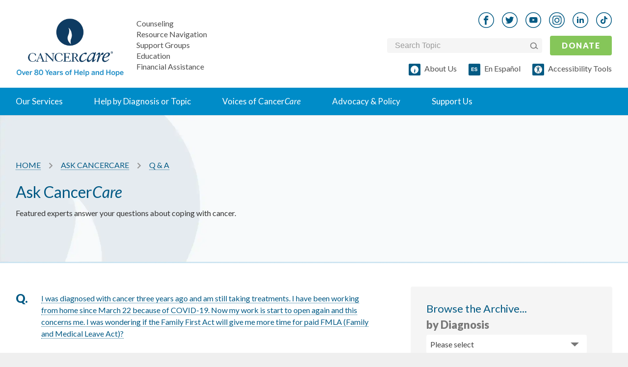

--- FILE ---
content_type: text/html; charset=utf-8
request_url: https://www.cancercare.org/questions/322
body_size: 29583
content:
<!DOCTYPE html><!--[if lt IE 7 ]><html lang=en class="no-js ie6"><![endif]--><!--[if IE 7 ]><html lang=en class="no-js ie7"><![endif]--><!--[if IE 8 ]><html lang=en class="no-js ie8"><![endif]--><!--[if IE 9 ]><html lang=en class="no-js ie9"><![endif]--><!--[if (gte IE 10)|!(IE)]><!--><html lang=en class=no-js><!--<![endif]--><head><style>
		meta.foundation-data-attribute-namespace {
			font-family: false !important;
		}
	</style><meta http-equiv=X-UA-Compatible content="IE=edge"><meta charset=utf-8><title>COVID-19 and Cancer | Family First Act | Family and Medical Leave Act | CancerCare</title><meta name=keywords content="COVID-19, cancer, Family First Act, Family and Medical Leave Act, CancerCare"><meta name=description content="Information for people with Cancer on the Family First Act and Family and Medical Leave Act on going back to work during COVID-19."><meta name=viewport content="initial-scale=1.0, width=device-width"><link href="https://www.cancercare.org/questions/322" rel=canonical /><meta name="twitter:card" content=summary><meta name="twitter:site" content="@cancercare"><meta name="twitter:title" content="COVID-19 and Cancer | Family First Act | Family and Medical Leave Act | CancerCare"><meta name="twitter:description" content="Information for people with Cancer on the Family First Act and Family and Medical Leave Act on going back to work during COVID-19."><meta name="twitter:image" content="https://media.cancercare.org/photo-library/original/cclogo.jpg"><meta property="og:title" content="COVID-19 and Cancer | Family First Act | Family and Medical Leave Act | CancerCare"><meta property="og:type" content=article><meta property="og:url" content="http://www.cancercare.org/questions/322"><meta property="og:image" content="https://media.cancercare.org/photo-library/original/cclogo.jpg"><meta property="og:description" content="Information for people with Cancer on the Family First Act and Family and Medical Leave Act on going back to work during COVID-19."><meta property="og:site_name" content=CancerCare><meta property="og:tag" content="COVID-19, cancer, Family First Act, Family and Medical Leave Act, CancerCare"><script>
			!function(f,b,e,v,n,t,s)
			{if(f.fbq)return;n=f.fbq=function(){n.callMethod?
				n.callMethod.apply(n,arguments):n.queue.push(arguments)};
				if(!f._fbq)f._fbq=n;n.push=n;n.loaded=!0;n.version='2.0';
				n.queue=[];t=b.createElement(e);t.async=!0;
				t.src=v;s=b.getElementsByTagName(e)[0];
				s.parentNode.insertBefore(t,s)}(window, document,'script',
				'https://connect.facebook.net/en_US/fbevents.js');
			fbq('init', '1647021628884989');
			fbq('track', 'PageView');
		</script><noscript><img height=1 width=1 style="display:none" alt="Meta facebook tracking pixel" src="https://www.facebook.com/tr?id=1647021628884989&ev=PageView&noscript=1"/></noscript><script>
		document.addEventListener('DOMContentLoaded', function() {
		const observer = new MutationObserver(function(mutations) {
			mutations.forEach(function(mutation) {
				if (mutation.addedNodes.length) {
					mutation.addedNodes.forEach(function(node) {
						if (node.classList && node.classList.contains('video_wrap')) {
							console.log('Video wrapper added by:', new Error().stack);
						}
					});
				}
			});
		});

		observer.observe(document.body, {
			childList: true,
			subtree: true
			});
		});
	</script><!--[if lt IE 9]><script src="//cdnjs.cloudflare.com/ajax/libs/html5shiv/3.6.2/html5shiv.js"></script><script src="//s3.amazonaws.com/nwapi/nwmatcher/nwmatcher-1.2.5-min.js"></script><script src="//html5base.googlecode.com/svn-history/r38/trunk/js/selectivizr-1.0.3b.js"></script><script src="//cdnjs.cloudflare.com/ajax/libs/respond.js/1.1.0/respond.min.js"></script><link rel=stylesheet href="//cdn.curator.io/1.3/css/curator.css"/><link rel=stylesheet href="http://d0e854af902342a74add-2a222f0ef295a616407cf111989bf757.r3.cf5.rackcdn.com/nomedia.css"/><style>
		.upgrade-ie {
			width: 100%;
			background-color: LightGray;
			text-align: center;
			padding: 20px;
		}
	</style><![endif]--><link rel=sitemap type="application/xml" title=Sitemap href="/sitemap.xml.gz"><link rel=preconnect href="https://api.reciteme.com"><meta name=csrf-param content=authenticity_token /><meta name=csrf-token content=VnM2iaM7vHWLmWdAuvoL7TiWp5PWeSxhp_-EgmZD1nKmtiIHDExx5B9jDjCCu1mWvOHOlUo3pH9ajSm6WMbbPg /><link rel=stylesheet href="https://www.cancercare.org/webpack/print-5990fcaddcbc33b34c06.css" media=print /><link rel=preload href="//fonts.googleapis.com/css?family=Lato:300,300italic,400,400italic,900,900italic&amp;display=swap" media=all as=style onload="this.rel=&quot;stylesheet&quot;"/><link rel=stylesheet href="https://www.cancercare.org/webpack/application_stylesheets-5990fcaddcbc33b34c06.css" media=print /><script src="https://cmp.osano.com/k4Osbr3W56/d4b5d677-73a7-42d9-8b6c-aa99bf858e03/osano.js"></script><style>.osano-cm-widget { display: none; }</style><script>(function(w,d,s,l,i){w[l]=w[l]||[];w[l].push({'gtm.start':
    new Date().getTime(),event:'gtm.js'});var f=d.getElementsByTagName(s)[0],
    j=d.createElement(s),dl=l!='dataLayer'?'&l='+l:'';j.async=true;j.src=
    'https://www.googletagmanager.com/gtm.js?id='+i+dl;f.parentNode.insertBefore(j,f);
    })(window,document,'script','dataLayer','GTM-TLFQQ7C');</script><script>(function(w,d,s,n,a){if(!w[n]){var l='call,catch,on,once,set,then,track,openCheckout'
		.split(','),i,o=function(n){return'function'==typeof n?o.l.push([arguments])&&o
		:function(){return o.l.push([n,arguments])&&o}},t=d.getElementsByTagName(s)[0],
		j=d.createElement(s);j.async=!0;j.src='https://cdn.fundraiseup.com/widget/'+a+'';
		t.parentNode.insertBefore(j,t);o.s=Date.now();o.v=5;o.h=w.location.href;o.l=[];
		for(i=0;i<8;i++)o[l[i]]=o(l[i]);w[n]=o}
		})(window,document,'script','FundraiseUp','ADCYQUTX');</script></head><body class=default><style media=screen>
    body, html {
        font-size: 100%;
    }

    .noncritical-style {
        opacity: 0;
        transition: opacity 1s;
    }

    *, *:before, *:after {
        box-sizing: inherit;
    }

    *, *:before, *:after {
        -webkit-box-sizing: border-box;
        -moz-box-sizing: border-box;
        box-sizing: border-box;
    }

    a {
        text-decoration: none;
    }

    h1, h2, h3, h4, h5, h6 {
        /*color: #555555;*/
        font-family: "Lato", Helvetica, Roboto, Arial, sans-serif;
        font-style: normal;
        font-weight: normal;
        line-height: 1.4;
        margin-bottom: 0.5rem;
        margin-top: 0.2rem;
        text-rendering: optimizeLegibility;
    }

    h3 {
        font-weight: 700
    }

    sup {
        top: -0.5em;
    }

    h2 {
        color: #005984;
    }

    h2 {
        font-size: 1.375rem;
    }

    body {
        background: #efefef;
        color: #333333;
        cursor: auto;
        font-family: "Lato", Helvetica, Roboto, Arial, sans-serif;
        font-style: normal;
        font-weight: normal;
        line-height: 133%;
        margin: 0;
        padding: 0;
        position: relative;
    }

    html, body {
        height: 100%;
    }

    body #site_header, body #content, body #site_footer {
        box-shadow: 0 0 2px rgba(0, 0, 0, 0.25);
    }

    #site_header .mobile_toggle-mobile_donate-wrapper {
        display: flex;
        flex: 0;
        align-items: center;
        justify-content: flex-end;
    }

    #site_header a {
        border: none;
    }

    .site_search .site_search_box {
        margin-bottom: 0;
    }

    /*#content {*/
    /*	margin: 0 auto;*/
    /*	max-width: 87.5rem;*/
    /*	width: 100%;*/
    /*	padding-left: 16px;*/
    /*	padding-right: 16px;*/
    /*	float: none;*/
    /*	position: relative;*/
    /*}*/

    article.content {
        background: #fff;
    }

    #site_header {
        background: #FFFFFF;
        position: relative;
        z-index: 1000;
        display: flex;
        flex-direction: column;
        width: 100%;
        padding-left: 24px;
        padding-right: 24px;
    }

    p {
        line-height: 24px;
    }

    #site_header .mobile-logo-nav-wrapper {
        display: flex;
        width: 100%;
        justify-content: space-between;
        align-items: center;
    }

    .homepage article.content .main_content {
        padding-top: 0;
        margin-top: 0;
    }

    article.content .main_content {
        /*margin-top: 1.875rem;*/
        /*margin-bottom: 1.875rem;*/
        padding-left: 0;
        padding-right: 0;
        width: 100%;
        float: left;
    }

    @media only screen and (min-width: 1441px) {
        article.content .main_content {
            padding-left: 1.875rem;
            padding-right: 1.875rem;
            width: 100%;
            float: left;
            /*margin-top: 2.5rem;*/
            /*margin-bottom: 2.5rem;*/
        }
    }

    @media only screen and (min-width: 641px) {
        .homepage #slideshow .slide {
            /*height: 40vh;*/
        }

        .homepage #slideshow .slick-dots li {
            margin: 0 8px;
            height: 1.5rem;
            width: 1.5rem;
        }

        .homepage #slideshow .slick-dots {
            list-style-type: none;
            position: absolute;
        }

        /*.homepage .intro h2 {*/
        /*	max-width: 60%;*/
        /*	margin: 0 auto 2.5rem;*/
        /*}*/
        h2 {
            font-size: 1.625rem;
        }
    }

    @media only screen and (max-width: 1025px) and (min-width: 769px) {
        #site_header hgroup .logo a {
            display: block;
            width: 6.8125rem;
            height: 3.5rem;
            background-image: url(https://www.cancercare.org/images/logo-mobile-2x.png);
            background-repeat: no-repeat;
            background-size: 100%;
            margin: 0 auto;
            margin-top: .75rem;
        }

        #site_header #donate_mobile {
            -webkit-appearance: none;
            -moz-appearance: none;
            border-radius: 0;
            border-style: solid;
            border-width: 0;
            cursor: pointer;
            font-family: "Lato", Helvetica, Roboto, Arial, sans-serif;
            font-weight: normal;
            /*line-height: normal;*/
            margin: 0 0 1.25rem;
            position: relative;
            text-align: center;
            text-decoration: none;
            display: inline-block;
            /*padding: 0.625rem 1.25rem 0.6875rem 1.25rem;*/
            /*font-size: 0.6875rem;*/
            background-color: #85c659;
            border-color: #68ab3b;
            color: #FFFFFF;
            border-radius: 2px;
            transition: background-color 300ms ease-out;
            text-shadow: 0 1px 1px rgba(0, 0, 0, 0.35);
            letter-spacing: 0.09375rem;
            text-transform: uppercase;
            position: absolute;
            top: 1.5rem;
            right: 1.875rem;
        }
    }

    .homepage .slick-initialized {
        visibility: visible;
        opacity: 1;
    }

    .slick-slider {
        box-sizing: border-box;
        -moz-box-sizing: border-box;
        -webkit-touch-callout: none;
        -webkit-user-select: none;
        -moz-user-select: none;
        -ms-user-select: none;
        user-select: none;
        -ms-touch-action: pan-y;
        touch-action: pan-y;
        -webkit-tap-highlight-color: transparent;
    }

    .slick-list, .slick-slider {
        position: relative;
        display: block;
    }

    .homepage .slides {
        visibility: hidden;
        opacity: 0;
        transition: opacity 1s ease-in;
        height: 100%;
    }

    .homepage #slideshow .slide {
        position: relative;
        background-position: center center;
        background-size: cover;
        height: 100%;
    }

    .slick-initialized .slick-slide {
        display: block;
    }

    .slick-slide {
        float: left;
        height: 100%;
        min-height: 1px;
        display: none;
    }

    .homepage #slideshow .slick-dots {
        list-style-type: none;
        margin: 0;
        padding: 0;
    }

    .homepage #slideshow .slide {
        position: relative;
        background-position: 50%;
        background-size: cover;
    }

    .homepage #slideshow .slide > a {
        position: absolute;
        top: 0;
        right: 0;
        bottom: 0;
        left: 0;
    }

    .homepage #slideshow .slide .content {
        padding: 0 1.875rem;
        position: absolute;
        top: 50%;
        -webkit-transform: translateY(-50%);
        transform: translateY(-50%);
    }

    .homepage #slideshow .slide .content.align_left {
        left: 0;
        text-align: left;
    }

    .homepage #slideshow {
        margin: 0 -1.875rem;
        max-width: none;
        width: auto;
        position: relative;
        margin-bottom: 2.5rem;
        background: #efefef;
        overflow: hidden;
    }

    .slick-slider {
        box-sizing: border-box;
        -moz-box-sizing: border-box;
        -webkit-touch-callout: none;
        -webkit-user-select: none;
        -moz-user-select: none;
        -ms-user-select: none;
        user-select: none;
        -ms-touch-action: pan-y;
        touch-action: pan-y;
        -webkit-tap-highlight-color: transparent;
    }

    .slick-list, .slick-slider {
        position: relative;
        display: block;
    }

    .slick-list {
        overflow: hidden;
        margin: 0;
        padding: 0;
        height: 100%;
    }

    .slick-track {
        position: relative;
        left: 0;
        top: 0;
        display: block;
        height: 100%;
    }

    .slick-slider .slick-list, .slick-slider .slick-track {
        -webkit-transform: translateZ(0);
        transform: translateZ(0);
    }

    .homepage .slick-initialized {
        visibility: visible;
        opacity: 1;
    }

    label {
        color: #4d4d4d;
        cursor: pointer;
        display: block;
        font-size: 1rem;
        font-weight: 400;
        line-height: 1.5;
        margin-bottom: 0;
    }

    .site_search label {
        position: static;
        overflow: hidden;
        padding: 0;
        margin: -1px 0 0 -1px;
        height: 1px;
        width: 1px;
        background: transparent;
        display: inline-block;
    }

    .social_nav {
        line-height: 0;
    }

    .social_nav a {
        display: inline-block;
        background: white;
    }

    .banner #breadcrumb img {
        vertical-align: middle;
    }

    @media only screen and (max-width: 1024px) {
        #site_header {
            background-color: #FFFFFF;
            align-items: center;
            padding-bottom: 24px;
            padding-top: 24px;
        }
    }

    @media only screen and (min-width: 1025px) {
        #site_header {
            padding-left: 32px;
            padding-right: 32px;
        }

        .homepage #slideshow {
            height: 580px;
        }

        body:not(.homepage) header.banner {
            margin-bottom: 48px;
        }
    }

    @media only screen and (min-width: 1025px) {
        #site_header {
            background: #FFFFFF;
            height: auto;
            padding-left: 0;
            padding-right: 0;
        }

        #site_header hgroup .logo {
            margin-bottom: 1.875rem;
        }

        .logo a {
            display: block;
            width: 11.25rem;
            height: 5.75rem;
            background-image: url(https://www.cancercare.org/images/logo-75.png);
            background-size: contain;
            background-repeat: no-repeat;
            background-position: center;
        }

        #primary_nav {
            /*margin: 0 -1.875rem;*/
            max-width: none;
            width: auto;
            position: static;
            background: #008cc8;
        }

        #dropdown_nav {
            background: transparent;
            position: relative;
            list-style-image: none;
        }

        #dropdown_nav:after, #dropdown_nav:before {
            content: " ";
            display: table;
            clear: both;
        }

        #dropdown_nav li {
            float: left;
            position: static;
        }

        #dropdown_nav li ul {
            position: absolute;
            left: -999em;
            background: #fff;
            margin: 0;
            box-shadow: 0 2px 4px #ccc;
            width: 400px;
        }

        #dropdown_nav ul li {
            float: none;
        }

        #dropdown_nav li ul a {
            color: #008cc8;
            padding: .875rem 1.875rem;
            border-bottom: 1px solid #eee;
            font-size: 1.0625rem;
        }

        #dropdown_nav li ul a h2 {
            font-size: 1.0625rem;
            color: #008cc8;
            margin: 0;
            padding: 0;
            font-weight: 700;
        }

        #dropdown_nav li ul span {
            display: block;
            color: #555;
            font-size: .875rem;
        }

        #dropdown_nav li a {
            font-size: 1.0625rem;
        }

        #dropdown_nav > li > a {
            line-height: 3.8125rem;
        }

        #dropdown_nav a {
            /*padding: 0 1.25rem;*/
            /*color: #fff;*/
            /*border-right: 1px solid rgba(0,89,132,.25);*/
            /*text-decoration: none;*/
            /*display: block;*/
        }

        #dropdown_nav li:hover a {
            background: hsla(0, 0%, 100%, .25);
        }

        #dropdown_nav .hover ul, #dropdown_nav li:hover ul {
            left: 0;
            display: block;
        }

        #dropdown_nav .help ul {
            overflow: hidden;
            width: 100%;
        }

        #dropdown_nav .help {
            position: static;
        }

        #dropdown_nav .help ul h2 {
            font-size: 1.0625rem;
            margin: 0;
            padding: 0;
            font-weight: 700;
        }

        #dropdown_nav .help ul ul {
            position: static;
            border: 0;
            box-shadow: none;
            -webkit-column-count: 2;
            -moz-column-count: 2;
            column-count: 2;
            -webkit-column-gap: 0;
            -moz-column-gap: 0;
            column-gap: 0;
        }

        #primary_nav .help ul ul {
            -webkit-column-count: 3;
            -moz-column-count: 3;
            column-count: 3;
            -webkit-column-gap: 0;
            -moz-column-gap: 0;
            column-gap: 0;
        }

        #dropdown_nav .help ul ul li {
            padding: 0;
            -webkit-column-break-inside: avoid;
            page-break-inside: avoid;
            break-inside: avoid;
        }

        #dropdown_nav .help ul ul li a {
            display: block;
            padding: .5rem 1.875rem;
            font-size: .9375rem;
            background: 0;
            border: 1px solid transparent;
            border-bottom: 1px solid #eee;
        }

        #dropdown_nav .help ul .by_diagnosis,
        #dropdown_nav .help ul .by_topic {
            padding-left: 0;
            padding-right: 0;
            width: 50%;
            float: left;
        }

        #dropdown_nav .help ul .by_diagnosis {
            border-right: 1px solid #eee;
        }

        #support_nav .donate {
            top: -89px;
            right: 0;
        }

        #support_nav {
            position: absolute;
            bottom: auto;
            left: auto;
            bottom: 5.475rem;
            right: 1.875rem;
        }

        #social_nav,
        #support_nav .donate {
            position: absolute;
            left: auto;
            bottom: auto;
        }

        #support_nav li {
            display: inline;
            margin-left: 12px;
        }

        #primary_nav #support_nav .donate a {
            -webkit-appearance: none;
            -moz-appearance: none;
            border-radius: 0;
            cursor: pointer;
            font-family: Lato, Helvetica, Roboto, Arial, sans-serif;
            font-weight: bolder;
            line-height: normal;
            margin: 0 0 .325rem;
            position: relative;
            text-align: center;
            text-decoration: none;
            display: inline-block;
            padding: .9375rem 1.875rem 1rem;
            /*font-size: medium; # .875rem;*/
            background-color: #85c659;
            border: 0 solid #68ab3b;
            color: #fff;
            border-radius: 2px;
            transition: background-color .3s ease-out;
            text-shadow: 0 1px 1px rgba(0, 0, 0, .35);
            letter-spacing: .09375rem;
            text-transform: uppercase;
        }

        #primary_nav .site_search {
            display: none;
        }

        .site_search {
            width: 316px;
        }

        .site_search {
            display: inline-block;
            /*font: normal normal normal 14px/1 Black Tie;*/
            vertical-align: -14.28571%;
            text-rendering: auto;
            -webkit-font-smoothing: antialiased;
            -moz-osx-font-smoothing: grayscale;
            transform: translate(0);
            content: "\F002";
            margin-right: .375rem;
            color: #fff;
            font-weight: 600;
            font-size: inherit;
        }

        .site_search {
            /*position: absolute;*/
            /*left: 1.625rem;*/
            /*top: 1.5rem;*/
            /*z-index: -1;*/
        }

        /*.site_search #site_search_box:placeholder-shown, .site_search .site_search_box:placeholder-shown {*/
        /*	color: #fff;*/
        /*}*/
        .site_search #site_search_box, .site_search .site_search_box {
            /*width: 61px;*/
            /*height: 3.8125rem!important;*/
            /*float: right;*/
            /*padding-left: 62px;*/
            /*background: rgba(0,0,0,.1);*/
            /*transition: all .2s ease;*/
            /*color: #fff;*/
            /*cursor: pointer;*/
        }

        #social_nav {
            top: 2.25rem;
            right: 15rem;
        }

        #site_header #donate_mobile {
            position: static;
            overflow: hidden;
            padding: 0;
            margin: -1px 0 0 -1px;
            height: 1px;
            width: 1px;
            background: transparent;
            display: inline-block;
        }

        /*.social_nav a {*/
        /*	display: inline-block;*/
        /*	margin: 0 0.125rem;*/
        /*	padding: 0.75rem;*/
        /*	line-height: 1 !important;*/
        /*	border-radius: 1000px;*/
        /*	background: white;*/
        /*	border: 1px solid #AAAAAA;*/
        /*	color: #AAAAAA;*/
        /*	text-align: center;*/
        /*	text-decoration: none;*/
        /*}*/
        .social_nav li {
            display: inline-block;
            margin-right: 16px;
        }

        .social_nav a span {
            position: static;
            overflow: hidden;
            padding: 0;
            margin: -1px 0 0 -1px;
            height: 1px;
            width: 1px;
            background: transparent;
            display: inline-block;
            float: right;
        }

        .homepage #slideshow .slide .content {
            padding: 0 3.75rem;
        }
    }

    /* END @media only screen and (min-width: 1441px) */

    @media only screen and (min-width: 1025px) and (min-width: 1441px) {
        #dropdown_nav a {
            padding: 0 1.875rem;
        }
    }

    @media only screen and (min-width: 1441px) {
        #site_header hgroup .tagline {
            left: 14.5rem;
            font-size: 1.125rem;
        }

    }

    #primary_nav #dropdown_nav {
        margin: 0 auto;
    }

    #primary_nav ul {
        list-style-type: none;
        margin: 0;
        padding: 0;
        max-width: 1440px;
        position: static;
    }

    #site_header .mobile_toggle span {
        position: static;
        overflow: hidden;
        padding: 0;
        margin: -1px 0 0 -1px;
        height: 1px;
        width: 1px;
        background: transparent;
        display: inline-block;
    }

    #site_header hgroup .tagline {
        font-size: 1rem;
        vertical-align: bottom;
        font-style: normal;
        color: #777777;
        bottom: 1.875rem;
        z-index: 999999;
        line-height: 1;
        margin: 0;
        left: 0;
        top: 0;
        position: relative;
        text-align: left;
        padding-left: 25px;
    }

    #site_header hgroup .tagline span {
        display: block;
        padding-bottom: 6px;
    }

    #site_header hgroup .tagline span a {
        color: inherit;
    }

    #site_header hgroup .tagline span a:hover {
        color: inherit;
        color: #128DC8;
    }

    #site_header hgroup .tagline span:last-child {
        padding-bottom: 0;
    }

    #site_header hgroup {
        flex: 1 0 170px;
        position: relative;
        border: 1px solid transparent;
        display: flex;
        flex-flow: row nowrap;
        justify-content: center;
    }

    @media only screen and (min-width: 1025px) {
        #site_header hgroup {
            justify-content: space-between;

        }
        }

    #site_header .hgroup__left {
        display: flex;
        flex-flow: row nowrap;
        align-items: center;
    }

    #site_header hgroup .hgroup__left {
        height: fit-content;
        align-items: center;
    }

    @media only screen and (min-width: 1025px) {
        #site_header hgroup .hgroup__left {
            margin: auto 0;
            align-items: flex-end;
        }
    }

    .hgroup__right {
        display: none;
    }

    @media only screen and (min-width: 641px) {
        #site_header .hgroup__left {
            margin-left: -32px;
        }


        .cta-btn {
            padding-top: 8px;
            padding-bottom: 8px;
        }

    }

    #primary_nav .nav-link {
        display: flex;
        justify-content: space-between;
        align-content: center;
        color: #035A83;
        font-weight: 700;
    }

    /*#primary_nav .nav-link img {*/
    /*    display: none;*/
    /*}*/

    #site_header .logo-image {
        height: 63px;
        display: block;
    }

    #site_header .logo-image img {
        width: 220px;
        height: auto;
    }

    @media only screen and (min-width: 1025px) {
        #site_header .logo-image img {
            width: 100% !important;
        }
    }

    #site_header hgroup .hgroup__right .social_nav {
        text-align: right;
        margin-right: -16px;
        margin-top: 0;
        margin-bottom: 0;
    }

    #site_header .social_nav img {
        width: 32px;
        height: 32px;
    }

    .social_nav_phones_down {
        top: 11.25rem !important;
    }

    .social_nav_phones_down li img {
        vertical-align: middle;
    }


    .social_nav li a:hover img, .social_nav_phones_down li .social-icon:hover img {
        visibility: hidden;
    }

    .social_nav_phones_down li a, .social_nav_phones_down li .social-icon {
        background-repeat: no-repeat !important;
    }

    #site_header hgroup .hgroup__right .form-donate-wrapper {
        display: flex;
        flex-flow: row nowrap;
        align-items: center;
    }

    #site_header hgroup .hgroup__right .form-donate-wrapper .site_search {
        display: flex;
        background-color: #F5F5F5;
        padding: 4px 8px 4px 16px;
        border-radius: 4px;
        height: 30px;
        align-items: center;
    }

    #site_header hgroup .hgroup__right .form-donate-wrapper .site_search .btn:hover {
        background-color: unset;
    }

    #site_header hgroup .hgroup__right .site_search {
        box-shadow: none;
        margin: 0;
        padding: 0;
    }

    #site_header .donate_mobile {
        text-transform: uppercase;
        width: unset;
        margin: 0;
    }

    .cta-btn {
        padding: 8px 24px;
        width: 100%;
        background-color: #85c659;
        border-radius: 4px;
        color: #FFFFFF !important;
        box-shadow: none;
        text-shadow: none;
        text-transform: none;
        text-decoration: none;
        border: none !important;
        text-align: center;
        display: block;
        margin: 0 auto;
        transition: background-color 300ms ease-out;
        font-weight: 400;
    }

    #site_header .espanol-accesibility-wrapper {
        display: flex;
        flex-flow: row wrap;
        margin-right: -24px;
    }

    #site_header hgroup .hgroup__right .form-donate-wrapper .site_search_box {
        background-color: transparent;
        border: none;
        width: 100%;
        font-size: 1rem;
    }

    #site_header hgroup .hgroup__right .form-donate-wrapper .site_search button img {
        display: inline-block;
        vertical-align: unset;
        max-width: 100%;
        height: auto;
    }


    #site_header hgroup .hgroup__right .form-donate-wrapper .site_search_box::-webkit-input-placeholder { /* WebKit, Blink, Edge */
        color: rgba(153, 153, 153, 1);
    }

    #site_header hgroup .hgroup__right .form-donate-wrapper .site_search_box:-moz-placeholder { /* Mozilla Firefox 4 to 18 */
        color: rgba(153, 153, 153, 1);
        opacity: 1;
    }

    #site_header hgroup .hgroup__right .form-donate-wrapper .site_search_box::-moz-placeholder { /* Mozilla Firefox 19+ */
        color: rgba(153, 153, 153, 1);
        opacity: 1;
    }

    #site_header hgroup .hgroup__right .form-donate-wrapper .site_search_box:-ms-input-placeholder { /* Internet Explorer 10-11 */
        color: rgba(153, 153, 153, 1);
    }

    #site_header hgroup .hgroup__right .form-donate-wrapper .site_search_box:placeholder-shown { /* Standard (https://drafts.csswg.org/selectors-4/#placeholder) */
        color: rgba(153, 153, 153, 1);
    }

    #site_header hgroup .hgroup__right .form-donate-wrapper .site_search_box:focus {
        color: black;
        cursor: auto;
    }

    #site_header hgroup .hgroup__right .form-donate-wrapper .site_search_box:focus {
        color: black;
        cursor: auto;
    }

    .site_search button {
        width: 18px;
        padding: 0;
        background-color: transparent;
        margin: 0;
        align-items: center;
        display: none;
        border: none;
    }

    .site_search button span {
        display: none;
    }


    @media only screen and (min-width: 1025px) {
        #site_header hgroup {
            margin-bottom: 24px;
            margin-top: 24px;
            max-width: 1440px;
            margin-left: auto;
            margin-right: auto;
            width: 100%;
            height: 131px;
        }

        #site_header .hgroup__left {
            margin-left: 0px;
        }

        .hgroup__right {
            display: none;
            display: grid;
            grid-template-columns: 1fr;
            grid-row-gap: 16px;
        }

        #dropdown_nav li .nav-link__content-wrapper {
            display: block;
            position: absolute;
            left: -999em;
            background: #fff;
            margin: 0;
            box-shadow: 0 2px 4px #ccc;
            width: 100%;
            padding-bottom: 72px;
            padding-top: 64px;
        }

        #primary_nav .nav-link {
            color: white;
            background-color: transparent;
            border: none;
            align-items: center;
            padding: 16px 32px;
            line-height: 24px;
            font-weight: 400;
        }

        #primary_nav #support_nav {
            display: none;
        }

        #site_header .logo-image {
            height: 108px;
            width: 220px;
        }

        #site_header .mobile_toggle-mobile_donate-wrapper {
            display: none;
        }

        #site_header .donate_mobile {
            margin-right: 0;
            margin-left: 16px;
            font-weight: 700;
        }

        #site_header .espanol-accesibility-wrapper {
            justify-content: flex-end;
        }

        #site_header hgroup .hgroup__right .site_search .site_search_box {
            padding: 0;
        }

        .site_search button {
            display: flex;
        }

    }

    #site_header hgroup .logo span {
        position: static;
        overflow: hidden;
        padding: 0;
        margin: -1px 0 0 -1px;
        height: 1px;
        width: 1px;
        background: transparent;
        display: inline-block;
    }

    #primary_nav #support_nav li a {
        color: rgba(0, 0, 0, 0.7);
        text-decoration: none;
    }

    /*
    #primary_nav #support_nav li a:before {
      display: inline-block;
      font: normal normal normal 14px/1 Black Tie;
      vertical-align: -14.28571%;
      text-rendering: auto;
      -webkit-font-smoothing: antialiased;
      -moz-osx-font-smoothing: grayscale;
      transform: translate(0);
      content: "\F063";
      margin-right: .5rem;
      color: #005984;
      font-weight: inherit;
      font-size: inherit;
    }
    */
    .homepage #slideshow .slide .content h1 {
        font-weight: 700;
    }

    .homepage #slideshow .slide .content h1, .homepage #slideshow .slide .content p {
        margin: 0;
        padding: 0;
        color: white;
        text-shadow: 1px 1px 2px rgba(0, 0, 0, 0.75);
        line-height: 1.3;
    }

    @media only screen and (min-width: 1025px) {
        .homepage #slideshow .slide h1 {
            font-size: 3.125rem;
        }

        /*#site_header hgroup .tagline span {*/
        /*	display: block !important;*/
        /*	padding-top: 6px !important;*/
        /*}*/
    }

    #primary_nav #support_nav .support a:before {
        display: inline-block;
        width: 16px;
        height: 16px;
        content: "";
        background-image: url(https://www.cancercare.org/images/cc-symbol-outline-32x32.png);
        background-size: 100%;
        background-repeat: no-repeat;
        background-position: top;
    }

    #primary_nav #support_nav .events a:before {
        content: "\F019";
    }

    /* MOBILE */
    #site_header .mobile_toggle {
        flex: 1 1 0px;
        background: rgba(255, 255, 255, 0.04);
        position: absolute;
        top: 0;
        left: 0;
        text-decoration: none;
        color: white;
        text-align: center;
        width: 20px;
        height: 18px;
        position: relative;
        display: block;
        background-color: transparent;
        background-repeat: no-repeat;
        background-position: center left;
        display: inline-block;
        font: normal normal normal 14px/1 "Black Tie";
        font-size: inherit;
        vertical-align: -14.28571%;
        text-rendering: auto;
        -webkit-font-smoothing: antialiased;
        -moz-osx-font-smoothing: grayscale;
        transform: translate(0, 0);
        font-weight: 700;
        flex: 0 1 122px;
        min-width: 22px;
    }

    @media only screen and (min-width: 1025px) {
        #site_header .mobile_toggle {
            display: none;
        }
    }

    .donate_mobile:visited {
        color: white;
    }

    .donate_mobile {
        -webkit-appearance: none;
        -moz-appearance: none;
        border-radius: 0;
        border-style: solid;
        border-width: 0;
        cursor: pointer;
        font-family: "Lato", Helvetica, Roboto, Arial, sans-serif;
        font-weight: normal;
        /*line-height: normal;*/
        /*margin: 0 0 1.25rem;*/
        position: relative;
        text-align: center;
        text-decoration: none;
        display: inline-block;
        /*padding: 0.25rem 0.5rem 0.3125rem 0.5rem;*/
        /*font-size: 0.5625rem;*/
        background-color: #85c659;
        border-color: #68ab3b;
        color: #FFFFFF;
        border-radius: 2px;
        transition: background-color 300ms ease-out;
        text-shadow: 0 1px 1px rgba(0, 0, 0, 0.35);
        letter-spacing: 0.09375rem;
        text-transform: uppercase;
        position: absolute;
        top: 1.25rem;
        right: 1.875rem;
    }

    .donate_mobile {
        padding: 8px 24px;
        font-size: 16px;
        line-height: 24px;
        display: block;
        position: relative;
        top: auto;
        right: auto;
        /*margin: 0;*/
        /*margin-right: 22px;*/
    }

    @media only screen and (max-width: 640px) {

        #site_header hgroup .logo a {
            display: block;
            width: 4.875rem;
            height: 2.5rem;
            background-image: url(https://www.cancercare.org/images/logo-mobile-2x.png);
            background-repeat: no-repeat;
            background-size: 100%;
            margin: 0 auto;
            margin-top: 0.625rem;
        }


        .homepage #slideshow .slide {
            /*height: 40vh;*/
        }

        .homepage #slideshow .slick-dots {
            display: block;
            margin: 0;
            padding: 0;
            text-align: center;
        }

        .homepage #slideshow .slick-dots li {
            margin: 0 4px;
            height: 1.125rem;
            width: 1.125rem;
        }

        .homepage #slideshow .slide button {
            -webkit-appearance: none;
            -moz-appearance: none;
            /*border-radius: 0;*/
            /*border-style: solid;*/
            /*border-width: 0;*/
            /*cursor: pointer;*/
            font-family: "Lato", Helvetica, Roboto, Arial, sans-serif;
            font-weight: normal;
            line-height: normal;
            /*margin: 0 0 1.25rem;*/
            position: relative;
            /*text-align: center;*/
            /*text-decoration: none;*/
            /*display: inline-block;*/
            /*padding: 0.25rem 0.5rem 0.3125rem 0.5rem;*/
            /*font-size: 0.5625rem;*/
            /*background-color: #85c659;*/
            /*border-color: #68ab3b;*/
            /*color: #FFFFFF;*/
            /*border-radius: 2px;*/
            transition: background-color 300ms ease-out;
            /*text-shadow: 0 1px 1px rgba(0, 0, 0, 0.35);*/
            /*letter-spacing: 0.09375rem;*/
        }
    }

    .homepage #slideshow .slick-dots li {
        display: inline-block;
        text-indent: -999em;
        background: none;
        border: 3px solid #fb8733;
        border-radius: 1000px;
        cursor: pointer;
    }

    #content:before, #content:after {
        content: " ";
        display: table;
    }

    #content:after {
        clear: both;
    }

    .homepage #slideshow:before, .homepage #slideshow:after {
        content: " ";
        display: table;
    }

    @media only screen and (max-width: 1024px) {
        #site_header hgroup .tagline {
            position: static;
            overflow: hidden;
            padding: 0;
            margin: -1px 0 0 -1px;
            height: 1px;
            width: 1px;
            background: transparent;
            display: inline-block;
        }

        #primary_nav {
            position: absolute;
            left: 0;
            z-index: 100;
            width: 100%;
            margin: 0;
            -webkit-transform: translateX(-100%);
            -moz-transform: translateX(-100%);
            transform: translateX(-100%);
            -webkit-transition: -webkit-transform 0.3s, width 0.3s;
            -moz-transition: -moz-transform 0.3s, width 0.3s;
            transition: transform 0.3s, width 0.3s;
            background: white;
            box-shadow: 0 6px 8px -3px rgba(0, 0, 0, .35);
        }

        #primary_nav.open {
            -webkit-transform: translateX(0px);
            -moz-transform: translateX(0px);
            transform: translateX(0px);
            overflow: hidden;
        }

    }

    /*Banner styling*/


    .banner {
        overflow: hidden;
        max-width: none;
        width: auto;
        color: #333333;
        background-color: #E5EEF1;
        position: relative;
        /* Removed to prevent the size from being large in the header. (Issue --> 3/12: Code adjustment)
        .banner_main .intro .lede b {
          font-size: rem-calc(20);
        }
        */
    }

    .banner .flame {
        position: absolute;
        max-width: unset;
        pointer-events: none;
        bottom: -29%;
        left: -31%;
        width: 786px;
    }

    @media only screen and (min-width: 641px) {
        .banner .flame {
            bottom: -54%;
        }
    }

    @media only screen and (min-width: 1025px) {
        .banner .flame {
            bottom: -47%;
            right: 62%;
            width: 821px;
            left: unset;
        }
    }

    .banner .header_content_container {
        max-width: 1440px;
        margin: 0 auto;
    }

    @media only screen and (max-width: 640px) {
        .banner .header_content_container {
            display: flex;
            flex-direction: column-reverse;
        }

        .banner .header_content_container .medium-down-breadcrumb {
            order: 1;
            background: none;
        }
    }

    @media only screen and (min-width: 1025px) {
        .banner .header_content_container {
            padding-left: 32px;
            padding-right: 32px;
        }
    }

    .banner:before, .banner:after {
        content: " ";
        display: table;
    }

    .banner:after {
        clear: both;
    }

    /*@media only screen and (min-width: 1025px) {*/
    /*    .has_tabbed_top .banner {*/
    /*        padding-bottom: 3.3125rem;*/
    /*    }*/
    /*}*/

    .banner.bg_default {
        background-size: cover;
        background-position: left top;
        background-repeat: no-repeat;
        background-size: cover;
        background-position-x: 10%;
        background-image: url(https://www.cancercare.org/images/header-flame-fixed.webp) !important;
        /*background-position-y: 5px;*/
    }

    @media only screen and (min-width: 1025px) {
        .banner.bg_custom {
            background-size: cover;
            background-position: right center;
        }

        .banner.bg_custom .intro .lede {
            word-break: break-word;
            overflow: hidden;
            text-overflow: ellipsis;
            display: -webkit-box;
            -webkit-line-clamp: 7;
            -webkit-box-orient: vertical;
        }
    }

    @media only screen and (min-width: 1350px) {
        .banner.bg_custom {
            min-height: 400px;
        }

        .banner.bg_custom.auto_height {
            min-height: 0;
        }
    }

    .banner.bg_aside_hero .banner_related.hero {
        width: 100%;
        float: none;
        padding: 0;
        margin: 0;
    }

    .banner.bg_aside_hero .banner_related.hero img {
        display: block;
    }

    .banner.bg_aside_hero .banner_main {
        position: static;
        overflow: hidden;
        padding: 0;
        margin: -1px 0 0 -1px;
        height: 1px;
        width: 1px;
        background: transparent;
        display: inline-block;
    }

    .banner .banner_main:before, .banner .banner_main:after {
        content: " ";
        display: table;
    }

    .banner .banner_main:after {
        clear: both;
    }

    .container-wrapper {
        padding: 0 24px;
    }

    @media only screen and (min-width: 641px) {
        .banner .banner_main {
            padding-left: 1.875rem;
            padding-right: 1.875rem;
            float: left;
        }

        .container-wrapper {
            padding: 0 32px;
        }

    }

    @media only screen and (min-width: 1025px) {
        .banner .banner_main {
            padding-top: 2.625rem;
            padding-bottom: 52px;
            padding-left: 3.75rem;
            margin-top: 3rem;
            margin-bottom: 52px;
            width: 50%;
        }
    }

    @media only screen and (min-width: 1025px) {
        .banner.auto .banner_main {
            width: calc(50% - 60px);
            margin-right: 3.75rem;
            margin-bottom: 3rem;
        }
    }

    .banner #breadcrumb, .banner .medium-down-breadcrumb {
        text-transform: uppercase;
        margin: 0;
    }

    .banner #breadcrumb img, .banner .medium-down-breadcrumb img {
        margin: 0 16px;
        /*filter: invert(100%) brightness(270%) contrast(100%);*/
    }

    @media only screen and (min-width: 641px) and (max-width: 1024px) {
        .banner #breadcrumb img, .banner .medium-down-breadcrumb img {
            filter: invert(100%) brightness(270%) contrast(100%);
        }
    }

    .banner #breadcrumb {
        font-weight: 700;
        color: #979797;
        margin: 0;
        display: none;
    }

    .banner #breadcrumb a {
        font-weight: 400;
    }

    @media only screen and (min-width: 1025px) {
        .banner #breadcrumb {
            display: block;
        }
    }

    @media only screen and (max-width: 1024px) {
        .banner #breadcrumb {
            padding-left: 1.875rem;
            padding-right: 1.875rem;
            width: 100%;
            float: left;
            background: #FFF;
            min-height: 3.75rem;
            padding-top: 1.375rem;
            padding-bottom: 1.375rem;
        }
    }

    @media only screen and (min-width: 1025px) {
        .banner #breadcrumb {
            padding: 0;
            height: auto;
        }
    }

    .banner #breadcrumb:empty {
        display: none;
    }

    .banner .medium-down-breadcrumb {
        padding-top: 16px;
        padding-bottom: 16px;
        display: block;
        color: #979797;
        font-weight: 700;
    }

    @media only screen and (max-width: 640px) {
        .bg_custom .banner .medium-down-breadcrumb {
            background-color: #008DC8;
            color: white;
        }
    }


    @media only screen and (min-width: 641px) {
        .banner .medium-down-breadcrumb {
            background-color: #008DC8;
            color: white;
            margin-bottom: 56px;
        }

        .banner .medium-down-breadcrumb * {
            font-weight: inherit;
        }
    }

    .banner .medium-down-breadcrumb a {
        font-weight: 400;
        border: none;
    }

    body:not(.homepage) .banner_main>*, body:not(.homepage) aside.banner_related, body:not(.homepage) #breadcrumb, body:not(.homepage) .medium-down-breadcrumb {
        padding-left: 24px;
        padding-right: 24px;
    }

    @media only screen and (min-width: 641px) {
        .banner .medium-down-breadcrumb a {
            color: white;
        }

        body:not(.homepage) .banner_main > *, body:not(.homepage) aside.banner_related, body:not(.homepage) #breadcrumb, body:not(.homepage) .medium-down-breadcrumb {
            padding-left: 32px;
            padding-right: 32px;
        }
    }

    @media only screen and (min-width: 1025px) {
        .banner .medium-down-breadcrumb {
            display: none;
        }

        body:not(.homepage) .banner_main>*, body:not(.homepage) aside.banner_related, body:not(.homepage) #breadcrumb, body:not(.homepage) .medium-down-breadcrumb {
            padding-right: 0;
        }

        body:not(.homepage) .intro, body:not(.homepage) #breadcrumb {
            padding-left: 0 !important;
        }

    }

    @media only screen and (max-width: 1024px) {
        .banner .intro {
            padding-left: 1.875rem;
            padding-right: 1.875rem;
            width: 100%;
            float: left;
            padding-bottom: 1.875rem;
        }
    }

    @media only screen and (min-width: 1025px) {
        .banner .intro {
            clear: left;
            padding-top: 1.5rem;
        }
    }

    .banner .intro h1 {
        font-size: 2rem;
        margin: 0;
        line-height: 1.2;
        color: #005984;
    }

    .banner .intro h1:empty {
        display: none;
    }

    .banner .intro h1 + p {
        margin-top: 0.75rem;
    }

    .banner .intro .lede {
        font-size: 1rem;
        font-weight: 400;
        margin-bottom: 0;
    }

    .banner .intro .lede:empty {
        display: none;
    }

    .banner .banner_related {
        padding-left: 1.875rem;
        padding-right: 1.875rem;
        float: left;
    }

    .banner .banner_related .small_header_image_container {
        height: 100%;
    }

    @media only screen and (min-width: 641px) {
        .banner .banner_related .small_header_image_container {
            max-width: 580px;
            width: 100%;
            margin-left: auto;
        }
    }

    .banner .banner_related .small_header_image_container:empty {
        display: none;
    }

    .banner .banner_related .small_header_image_container .small_header_image {
        display: block;
        height: 100%;
        width: 100%;
        object-fit: cover;
        object-position: right bottom;
    }

    .banner .banner_related:empty {
        display: none;
    }

    @media only screen and (min-width: 1025px) {
        .banner .banner_related {
            padding-left: 1.875rem;
            padding-right: 1.875rem;
            width: 50%;
            float: right;
            margin-bottom: 0;
        }
    }

    @media only screen and (min-width: 1025px) {
        .banner .banner_related #featured_askcc_expert {
            margin-top: 3rem;
            margin-bottom: 3.75rem;
        }
    }

    .banner .banner_related img {
        width: 100%;
    }

    @media only screen and (max-width: 1024px) {
        .banner .banner_related img {
            display: none;
        }
    }

    .banner .banner_related img[src$="blank.gif"] {
        width: auto;
        display: none;
    }

    .banner .banner_related .caption, .banner .banner_related footer.content_footer div.meta, footer.content_footer .banner .banner_related div.meta, .banner .banner_related .video_directory_section_embed p, .video_directory_section_embed .banner .banner_related p {
        position: absolute;
        right: 0;
        bottom: 0;
        background: rgba(255, 255, 255, 0.8);
        padding: 0.25rem 0.75rem;
        margin: 0;
        color: #005984;
    }

    @media only screen and (max-width: 1024px) {
        .banner .banner_related .caption, .banner .banner_related footer.content_footer div.meta, footer.content_footer .banner .banner_related div.meta, .banner .banner_related .video_directory_section_embed p, .video_directory_section_embed .banner .banner_related p {
            display: none;
        }
    }

    @media only screen and (min-width: 1025px) {
        .banner .banner_related {
            margin-top: 34px;
        }
    }

    @media only screen and (min-width: 641px) {
        .banner .banner_related {
            padding-left: 0;
            padding-right: 0;
            width: 37.5%;
            float: right;
            padding-left: 1.875rem;
            padding-right: 1.875rem;
            width: 50%;
            float: right;
        }

        #site_header {
            padding-left: 32px;
            padding-right: 32px;
        }

    }

    @media only screen and (max-width: 640px) {
        .banner .banner_related.has_video {
            margin-bottom: 16px;
        }
    }

    .banner .banner_related.has_video .media {
        padding-left: 1.875rem;
        padding-right: 1.875rem;
        width: 100%;
        float: left;
    }

    .banner .banner_related.has_video .caption, .banner .banner_related.has_video footer.content_footer div.meta, footer.content_footer .banner .banner_related.has_video div.meta, .banner .banner_related.has_video .video_directory_section_embed p, .video_directory_section_embed .banner .banner_related.has_video p {
        padding-left: 1.875rem;
        padding-right: 1.875rem;
        width: 100%;
        float: left;
        display: block;
        position: static;
        margin: 0;
        padding: 0.75rem 1.875rem;
        background: none;
    }

    @media only screen and (min-width: 641px) and (max-width: 1024px) {
        .banner .banner_related.has_video .media {
            padding-right: 0;
        }

        .banner .banner_related.has_video .caption, .banner .banner_related.has_video footer.content_footer div.meta, footer.content_footer .banner .banner_related.has_video div.meta, .banner .banner_related.has_video .video_directory_section_embed p, .video_directory_section_embed .banner .banner_related.has_video p {
            padding-left: 1.875rem;
            padding-right: 1.875rem;
            width: 31.25%;
            float: left;
            padding: 1.875rem !important;
            background: rgba(255, 255, 255, 0.2);
        }

        #primary_nav #dropdown_nav>li .nav-link__content-wrapper a h2 {
            font-size: 16px;
            line-height: 22px;
        }
    }

    @media only screen and (min-width: 1025px) {
        .banner .banner_related.has_video {
            margin-top: 34px;
        }

        #primary_nav .nav-link img {
            display: none;
        }

        #site_header {
            background: white;
            height: auto;
            padding-left: 0;
            padding-right: 0;
        }
    }

    .cta-btn {
        padding: 8px 24px;
        width: 100%;
        background-color: #85c659;
        border-radius: 4px;
        color: #FFFFFF !important;
        box-shadow: none;
        text-shadow: none;
        text-transform: none;
        text-decoration: none;
        border: none !important;
        text-align: center;
        display: block;
        margin: 0 auto;
        transition: background-color 300ms ease-out;
        font-weight: 400;
    }

    #site_header .espanol-accesibility-wrapper > * {
        margin-right: 24px;
    }

    #site_header .support-nav__icon-text {
        color: rgba(0, 0, 0, 0.7);
    }

    .espanol a {
        font-weight: 400;
    }

    .support-nav__icon-text {
        margin-left: 8px;
    }

    .espanol-accesibility-wrapper img {
        max-width: 100%;
        height: auto;
        display: inline-block;
        vertical-align: middle;
        width: 24px;
        height: 24px;
    }

    .social_nav > li .rss-icon:hover {
        background-image: url(https://www.cancercare.org/images/icons/svg/new/socials/hover/rss-hover.svg) !important;
    }

    .social_nav li .facebook-icon:hover {
        background-image: url(https://www.cancercare.org/images/icons/svg/new/socials/hover/facebook-round-color-hover.svg) !important;
    }

    .social_nav > li .twitter-icon:hover {
        background-image: url(https://www.cancercare.org/images/icons/svg/new/socials/hover/twitter-round-color-hover.svg) !important;
    }

    .social_nav > li .youtube-icon:hover {
        background-image: url(https://www.cancercare.org/images/icons/svg/new/socials/hover/youtube-round-color-hover.svg) !important;
    }

    .social_nav > li .instagram-icon:hover {
        background-image: url(https://www.cancercare.org/images/icons/svg/new/socials/hover/instagram-round-color-hover.svg) !important;
    }

    .social_nav > li .linkedin-icon:hover {
        background-image: url(https://www.cancercare.org/images/icons/svg/new/socials/hover/linkedin-round-color-hover.svg) !important;
    }

    .social_nav > li .tiktok-icon:hover {
        background-image: url(https://www.cancercare.org/images/icons/svg/new/socials/hover/tiktok-round-color-hover.svg) !important;
    }

    .chosen-container-single .chosen-single div b {
        display: block;
        width: 100%;
        height: 100%;
        background: url(https://www.cancercare.org/images/select-arrow.svg) no-repeat 0px 50% !important;
    }

    #admin_bar form.button_to {
        display: inline;
        background: none !important;
    }

    #admin_bar form.button_to input[type="submit"] {
        vertical-align: unset;
    }
    #admin_bar a, #admin_bar input[type="submit"] {
        border: 0;
    }
    #admin_bar form.button_to input[type="submit"] {
        padding: 0;
        color: #005984;
        text-decoration: none;
        background: none;
    }

    #admin_bar input[type="submit"] {
        cursor: pointer;
        font-family: "Lato",Helvetica,Roboto,Arial,sans-serif;
        font-size: 16px;
        margin-bottom: 0;
    }

    .video_wrap:empty,
    .video_wrap iframe[height="0"][width="0"] {
        display: none !important;
        height: 0 !important;
        width: 0 !important;
        visibility: hidden !important;
    }

</style><style media=screen>
    select {
        background-image: url([data-uri]);
    }

    .content.has_sidebar .sidebar ul:not(.sharing_tools) li::marker, .support_groups_index .support_groups li::marker {
         content: url("data:image/svg+xml,%3Csvg width='8' height='8' viewBox='0 0 12 12' fill='none' xmlns='http://www.w3.org/2000/svg'%3E%3Cellipse cx='5.88966' cy='6' rx='5.88966' ry='6' fill='%23008DC8'/%3E%3C/svg%3E%0A");
        margin-bottom: 8px;

    }

    .feed_options a:before {
        content: none !important;
        background-repeat: no-repeat;
        background-size: contain;
        width: 24px;
        height: 24px;
        margin-top: 0 !important;
        margin-bottom: 0 !important;
    }

    .feed_options a.rss:before {
        background-image: url('images/rss.svg');
    }

    .feed_options a.itunes:before {
        background-image: url('images/itunes.svg');
    }

    .tile-report-list a {
        display: inline-block;
    }

    .column > h3:not(:first-of-type) {
        margin-top: 24px;
    }

    .social_nav a {
        border: none !important;
    }

    @media only screen and (min-width: 641px) {
        .resource_block h3 {
            padding-bottom: 2px;
            border-bottom: 2px solid #E5EEF2;
        }
    }

</style><!--[if lt IE 9]><div class=upgrade-ie>Please <a href="http://windows.microsoft.com/en-us/internet-explorer/download-ie">upgrade your version of IE</a> or <a href="https://www.google.com/chrome/browser/desktop/">download Chrome</a></div><![endif]--><div class=wrapper><header id=site_header class=""><style>
      #site_header .mobile_toggle {
          background-image: url(/images/icons/hamburger-menu-icon.svg);
      }
      #site_header .mobile_toggle.open {
          background-image: url(/images/icons/closed-menu-icon.svg);
      }
  </style><div class=mobile-logo-nav-wrapper><a class=mobile_toggle href="#"><span>Menu</span></a><hgroup class=container-wrapper><div class=hgroup__left><a class=logo-image href="/"><img alt="CancerCare&#39;s logo" src="https://www.cancercare.org/images/logos/80-logo-final.png" loading=lazy /></a><h2 class=tagline><span><a href="/counseling">Counseling</a></span><span><a href="/resourcenavigation">Resource Navigation</a></span><span><a href="/support_groups">Support Groups</a></span><span><a href="/connect_workshops">Education</a></span><span><a href="/financial_assistance">Financial Assistance</a></span></h2></div><div class=hgroup__right><ul class="social_nav "><li><recite class="recite-ele recite-ele-style" style="display: inline;"><a title="Tap or click here to open our Facebook page in a new window" target=_blank class=facebook-icon href="http://www.facebook.com/cancercare"><img width=32 height=32 alt="Facebook logo" src="https://www.cancercare.org/images/icons/svg/new/socials/facebook-round-color.svg" loading=lazy /><span>Facebook</span></a></recite></li><li><recite class="recite-ele recite-ele-style" style="display: inline;"><a title="Tap or click here to open our Twitter page in a new window" target=_blank class=twitter-icon href="http://www.twitter.com/cancercare"><img width=32 height=32 alt="Twitter logo" src="https://www.cancercare.org/images/icons/svg/new/socials/twitter-round-color.svg" loading=lazy /><span>Twitter</span></a></recite></li><li><recite class="recite-ele recite-ele-style" style="display: inline;"><a title="Tap or click here to open our YouTube page in a new window" target=_blank class=youtube-icon href="http://www.youtube.com/cancercareinc"><img width=32 height=32 alt="Youtube logo" src="https://www.cancercare.org/images/icons/svg/new/socials/youtube-round-color.svg" loading=lazy /><span>YouTube</span></a></recite></li><li><recite class="recite-ele recite-ele-style" style="display: inline;"><a title="Tap or click here to open our Instagram page in a new window" target=_blank class=instagram-icon href="https://www.instagram.com/cancercareus"><img width=32 height=32 alt="Instagram logo" src="https://www.cancercare.org/images/icons/svg/new/socials/instagram-round-color.svg" loading=lazy /><span>Instagram</span></a></recite></li><li><recite class="recite-ele recite-ele-style" style="display: inline;"><a title="Tap or click here to open our LinkedIn page in a new window" target=_blank class=linkedin-icon href="http://www.linkedin.com/company/cancercare"><img width=32 height=32 alt="Linkedin logo" src="https://www.cancercare.org/images/icons/svg/new/socials/linkedin-round-color.svg" loading=lazy /><span>LinkedIn</span></a></recite></li><li><recite class="recite-ele recite-ele-style" style="display: inline;"><a title="Tap or click here to open our Tiktok page in a new window" target=_blank class=tiktok-icon href="https://www.tiktok.com/@cancercareus"><img width=32 height=32 alt="Tiktok logo" src="https://www.cancercare.org/images/icons/svg/new/socials/tiktok-round-color.svg" loading=lazy /><span>Tiktok</span></a></recite></li></ul><div class=form-donate-wrapper><form class=site_search action="/search" method=get><label for=site_search_box_desktop id=site_search_label>Search in cancercare.org</label><input class=site_search_box id=site_search_box_desktop placeholder="Search Topic" name=q class=test><button type=hidden class=btn><span>Go</span><img alt="Magnifying glass icon" role=img width=17 height=15 src="https://www.cancercare.org/images/icons/svg/new/find-icon.svg" loading=lazy /></button></form><a class="cta-btn donate_mobile" href="http://www.cancercare.org/donate-now">Donate</a></div><div class=espanol-accesibility-wrapper><div class=espanol><img alt="About us icon" width=24 height=24 role=img src="https://www.cancercare.org/images/icons/svg/new/about-us-icon.svg" loading=lazy /><a class=support-nav__icon-text href="/about">About Us</a></div><div class=espanol><img alt="Spanish icon" width=24 height=24 role=img src="https://www.cancercare.org/images/icons/svg/new/en-espanol-icon.svg" loading=lazy /><a class=support-nav__icon-text href="/espanol">En Español</a></div><div class=reciteme><img alt="Accessibility tools icon" width=24 height=24 role=img src="https://www.cancercare.org/images/icons/svg/new/accessibility-tools-icon.svg" loading=lazy /><span class=support-nav__icon-text>Accessibility Tools</span></div></div></div></hgroup><style>
        #site_header #skip_link, #site_header #en_espanol {
            position: absolute;
            left: -9999px;
            top: -9999px;
            margin-bottom: 0;
        }
    </style><a id=skip_link href="#content">Skip to content</a><a id=en_espanol href="/espanol">En Español</a><div class=mobile_toggle-mobile_donate-wrapper><a class="cta-btn donate_mobile" href="http://www.cancercare.org/donate-now">Donate</a></div></div><nav id=primary_nav class="primary_nav "><div class=mobile_header_background></div><form class=site_search action="/search" method=get><label for=site_search_box_mobile id=site_search_label>Search in cancercare.org</label><input class=site_search_box id=site_search_box_mobile placeholder="Search Topic" name=q class=test><button type=hidden class=btn>Go</button></form><ul class=accordion id=dropdown_nav data-accordion><li class="accordion-navigation our_services"><a id=header_services_link-medium_up href="#nav-link__our-services" class=nav-link><span id=header_services_link-mobile>Our Services</span><img alt="Arrow icon" role=img src="https://www.cancercare.org/images/icons/svg/new/arrow.svg" loading=lazy /></a><div id=nav-link__our-services class="nav-link__content-wrapper content"><div class=nav-link__content-container><div class=nav--content__info><h3 class=nav--content__title>Our Services</h3><p class=black--font>Professional oncology social workers provide free emotional and practical support for people with cancer, caregivers, loved ones and the bereaved.</p><a class=navbar-dropdown-link tabindex=0 href="/services">View All →</a></div><div class="navbar-block services"><div class=navbar-block__column><a href="/counseling"><h2 class=nav-link__header>Counseling</h2><span class=nav-link__sub-header>Speak with an oncology social worker</span></a><a href="/resourcenavigation"><h2 class=nav-link__header>Resource Navigation</h2><span class=nav-link__sub-header>Overcome barriers to accessing care</span></a><a href="/support_groups"><h2 class=nav-link__header>Support Groups</h2><span class=nav-link__sub-header>Connect over the phone, online & in person</span></a></div><div class=navbar-block__column><a href="/connect_workshops"><h2 class=nav-link__header>Connect Education Workshops</h2><span class=nav-link__sub-header>Learn from leading oncology experts</span></a><a href="/publications"><h2 class=nav-link__header>Publications</h2><span class=nav-link__sub-header>Read about cancer-related topics</span></a><a href="/financial_assistance"><h2 class=nav-link__header>Financial and Co-Pay Assistance</h2><span class=nav-link__sub-header>Find financial help and resources</span></a></div><div class=navbar-block__column><a href="/specialized-programs"><h2 class=nav-link__header>Specialized Programs</h2><span class=nav-link__sub-header>View services for kids, pets & more</span></a><a href="/community_programs"><h2 class=nav-link__header>Community Programs</h2><span class=nav-link__sub-header>Participate in our free programs</span></a><a href="/coping-circle"><h2 class=nav-link__header>Coping Circle Workshops</h2><span class=nav-link__sub-header>Explore educational & supportive workshops</span></a></div></div></div></div></li><li class="accordion-navigation help"><a id=header_help_diagnosis_link-medium_up class="accordion-item nav-link" href="#nav-link__by-diagnosis"><span id=header_help_diagnosis_link-mobile>Help by Diagnosis or Topic</span><img alt="Arrow icon" role=img src="https://www.cancercare.org/images/icons/svg/new/arrow.svg" loading=lazy /></a><div id=nav-link__by-diagnosis class="nav-link__content-wrapper content"><div class=nav-link__content-container><div class=nav--content__info><h3 class=nav--content__title>Diagnoses &amp;&nbsp;Topics</h3><p class=black--font>Find resources and information on over 150 diagnoses and topics.</p><a class=navbar-dropdown-link tabindex=0 href="/diagnosis">View All Diagnoses &amp; Topics →</a></div><div class=navbar-block><div class=navbar-block__column><h4>By Diagnosis</h4><div class="inner-block navbar-block"><div class=navbar-block__column><a href="/diagnosis/bladder_cancer"><h4>Bladder</h4></a><a href="/diagnosis/brain_cancer"><h4>Brain</h4></a><a href="/diagnosis/breast_cancer"><h4>Breast</h4></a><a href="/diagnosis/cervical_cancer"><h4>Cervical</h4></a><a href="/diagnosis/colorectal_cancer"><h4>Colorectal</h4></a><a href="/diagnosis/head_and_neck_cancer"><h4>Head and Neck</h4></a></div><div class=navbar-block__column><a href="/diagnosis/kidney_cancer"><h4>Kidney</h4></a><a href="/diagnosis/leukemia"><h4>Leukemia</h4></a><a href="/diagnosis/lung_cancer"><h4>Lung</h4></a><a href="/diagnosis/lymphoma"><h4>Lymphoma</h4></a><a href="/diagnosis/melanoma"><h4>Melanoma</h4></a><a href="/diagnosis/multiple_myeloma"><h4>Multiple Myeloma</h4></a></div><div class=navbar-block__column><a href="/diagnosis/ovarian_cancer"><h4>Ovarian</h4></a><a href="/diagnosis/pancreatic_cancer"><h4>Pancreatic</h4></a><a href="/diagnosis/prostate_cancer"><h4>Prostate</h4></a><a href="/diagnosis/thyroid_cancer"><h4>Thyroid</h4></a><a href="/diagnosis/uterine_cancer"><h4>Uterine</h4></a></div><a class=navbar-dropdown-link href="/diagnosis">View All Diagnoses →</a></div></div><div class=navbar-block__column><h4>By Topic</h4><div class="inner-block navbar-block"><div class=navbar-block__column><a href="/tagged/caregiving"><h4>Caregiving</h4></a><a href="/tagged/chemobrain"><h4>Chemobrain</h4></a><a href="/tagged/chemotherapy"><h4>Chemotherapy</h4></a><a href="/tagged/children"><h4>Children</h4></a><a href="/tagged/clinical_trials"><h4>Clinical Trials</h4></a><a href="/tagged/lymphedema"><h4>Lymphedema</h4></a></div><div class=navbar-block__column><a href="/tagged/mind-body"><h4>Mind-Body</h4></a><a href="/tagged/neuropathy"><h4>Neuropathy</h4></a><a href="/tagged/pain"><h4>Pain</h4></a><a href="/paw"><h4>Pets</h4></a><a href="/tagged/side_effects"><h4>Side Effects</h4></a><a href="/tagged/support_groups"><h4>Support Groups</h4></a></div><div class=navbar-block__column><a href="/tagged/post-treatment_survivorship"><h4>Survivorship</h4></a><a href="/tagged/weight"><h4>Weight</h4></a><a href="/tagged/wigs"><h4>Wigs</h4></a><a href="/tagged/workplace_issues"><h4>Workplace Issues</h4></a><a href="/tagged/young_adults"><h4>Young Adults</h4></a></div><a class=navbar-dropdown-link href="/diagnosis">View All Topics →</a></div></div></div></div></div></li><li class=accordion-navigation><a id=header_voices_of_cancercare_link-medium_up class="accordion-item nav-link" href="#nav-link__voices-of-cancercare"><span id=header_voices_of_cancercare_link-mobile>Voices of Cancer<i>Care</i></span><img alt="Arrow icon" role=img src="https://www.cancercare.org/images/icons/svg/new/arrow.svg" loading=lazy /></a><div id=nav-link__voices-of-cancercare class="nav-link__content-wrapper content"><div class=nav-link__content-container><div class=nav--content__info><h3 class=nav--content__title>Voices of Cancer<i>Care</i></h3><p class=black--font>Learn more about others’ experiences through stories, videos and podcasts.</p><a href="/voices-of-cancercare" class=navbar-dropdown-link tabindex=0>View All→</a></div><div class=navbar-block><div class=navbar-block__column><a href="/stories"><h2 class=nav-link__header>Stories of Help and Hope</h2><span class=nav-link__sub-header>Meet current & past clients</span></a><a href="/videos/library"><h2 class=nav-link__header>Video Library</h2><span class=nav-link__sub-header>Watch inspirational stories & learn about what we do</span></a><a href="/canceroutloud"><h2 class=nav-link__header>Cancer Out Loud Podcast</h2><span class=nav-link__sub-header>Hear conversations from people affected by cancer</span></a></div><div class=navbar-block__column><a href="/stories/share"><h2 class=nav-link__header>Share With Us</h2><span class=nav-link__sub-header>Share your very own story with others</span></a><a href="/blog"><h2 class=nav-link__header>Blog</h2><span class=nav-link__sub-header>Read stories, latest news & updates</span></a><a href="/advocacy_publicpolicy"><h2 class=nav-link__header>Advocacy and Public Policy</h2><span class=nav-link__sub-header>Learn about our efforts to improve the lives of people affected by cancer</span></a></div></div></div></div></li><li class=accordion-navigation><a onclick="location.href='/advocacy_publicpolicy';" href='/advocacy_publicpolicy' class=nav-link><span>Advocacy & Policy</span><img alt="Arrow icon" role=img src="https://www.cancercare.org/images/icons/svg/new/arrow.svg" loading=lazy /></a></li><li class="accordion-navigation help"><a id=header_support_us-medium_up class="accordion-item nav-link" href="#nav-link__support-us"><span id=header_support_us-mobile>Support Us</span><img alt="Arrow icon" role=img src="https://www.cancercare.org/images/icons/svg/new/arrow.svg" loading=lazy /></a><div id=nav-link__support-us class="nav-link__content-wrapper content"><div class=nav-link__content-container><div class=nav--content__info><h3 class=nav--content__title>Support Us</h3><p class=black--font>Help us continue to provide free programs and services to anyone affected by cancer.</p><a href="/support_us" class=navbar-dropdown-link tabindex=0>Learn How →</a></div><div class=navbar-block><div class=navbar-block__column><h4>Ways to Give</h4><a href="/donate-now"><h4>Donate Now</h4></a><a href="/donate-now"><h4>In Memory / Honor of Gifts</h4></a><a href="/support_us/planned_giving"><h4>Planned Giving</h4></a><a href="/support_us/corporate"><h4>Become a Corporate Partner</h4></a><a href="/paw"><h4>Donate to Our Pet Program (PAW)</h4></a><a href="/support_us#other-ways-to-give"><h4>Other Ways to Give</h4></a></div><div class=navbar-block__column><h4>Get Involved</h4><a href="/support_us/events"><h4>Events</h4></a><a href="/support_us/shop"><h4>Shop for Cancer<i>Care</i></h4></a><a href="/calendar"><h4>Calendar</h4></a></div></div></div></div></li></ul><ul id=support_nav class=espanol-accesibility-wrapper role=list><li class=espanol role=listitem><img alt="About us icon" role=img src="https://www.cancercare.org/images/icons/svg/new/about-us-icon.svg" loading=lazy /><a class=support-nav__icon-text href="/about">About Us</a></li><li class=espanol role=listitem><img alt="Spanish icon" role=img src="https://www.cancercare.org/images/icons/svg/new/en-espanol-icon.svg" loading=lazy /><a class=support-nav__icon-text href="/espanol">En Español</a></li><li class=reciteme role=listitem><img alt="Accessibility tools icon" role=img src="https://www.cancercare.org/images/icons/svg/new/accessibility-tools-icon.svg" loading=lazy /><span class=support-nav__icon-text>Accessibility Tools</span></li><ul id=social_nav class="social_nav mobile " role=list><li role=listitem><recite class="recite-ele recite-ele-style" style="display: inline;"><a title="Tap or click here to open our Facebook page in a new window" target=_blank class=facebook-icon href="http://www.facebook.com/cancercare"><img alt="Facebook logo" src="https://www.cancercare.org/images/icons/svg/new/socials/facebook-round-color.svg" loading=lazy /><span>Facebook</span></a></recite></li><li role=listitem><recite class="recite-ele recite-ele-style" style="display: inline;"><a title="Tap or click here to open our Twitter page in a new window" target=_blank class=twitter-icon href="http://www.twitter.com/cancercare"><img alt="Twitter logo" src="https://www.cancercare.org/images/icons/svg/new/socials/twitter-round-color.svg" loading=lazy /><span>Twitter</span></a></recite></li><li role=listitem><recite class="recite-ele recite-ele-style" style="display: inline;"><a title="Tap or click here to open our YouTube page in a new window" target=_blank class=youtube-icon href="http://www.youtube.com/cancercareinc"><img alt="Youtube logo" src="https://www.cancercare.org/images/icons/svg/new/socials/youtube-round-color.svg" loading=lazy /><span>YouTube</span></a></recite></li><li role=listitem><recite class="recite-ele recite-ele-style" style="display: inline;"><a title="Tap or click here to open our Instagram page in a new window" target=_blank class=instagram-icon href="https://www.instagram.com/cancercareus"><img alt="Instagram logo" src="https://www.cancercare.org/images/icons/svg/new/socials/instagram-round-color.svg" loading=lazy /><span>Instagram</span></a></recite></li><li role=listitem><recite class="recite-ele recite-ele-style" style="display: inline;"><a title="Tap or click here to open our LinkedIn page in a new window" target=_blank class=linkedin-icon href="http://www.linkedin.com/company/cancercare"><img alt="Linkedin logo" src="https://www.cancercare.org/images/icons/svg/new/socials/linkedin-round-color.svg" loading=lazy /><span>LinkedIn</span></a></recite></li></ul></ul></nav></header><article id=content class="content has_sidebar"><header class="banner bg_default auto" "><div class=header_content_container><p class=medium-down-breadcrumb><a href="/">Home</a><img width=9 height=13 alt=Arrow role=img src="https://www.cancercare.org/images/icons/svg/new/breadcrumbs-arrow.svg" loading=lazy /><a href="/questions">Ask CancerCare</a><img width=9 height=13 alt=Arrow role=img src="https://www.cancercare.org/images/icons/svg/new/breadcrumbs-arrow.svg" loading=lazy /><a href="/questions/322">Q &amp; A</a></p><div class="banner_main "><p id=breadcrumb><a href="/">Home</a><img width=9 height=13 alt=Arrow role=img src="https://www.cancercare.org/images/icons/svg/new/breadcrumbs-arrow.svg" loading=lazy /><a href="/questions">Ask CancerCare</a><img width=9 height=13 alt=Arrow role=img src="https://www.cancercare.org/images/icons/svg/new/breadcrumbs-arrow.svg" loading=lazy /><a href="/questions/322">Q &amp; A</a></p><div class=intro><h1>Ask Cancer<i>Care</i></h1><p class=lede>Featured experts answer your questions about coping with cancer.</p><p class="lede header-custom-text"></p></div></div><aside class="banner_related short"><div class="small_header_image_container "></div><div class="video-caption-container "></div></aside></div></header><div class="content_wrap noncritical-style"><div class=main_content><article id=ask_cancercare_322 class=q_and_a><div class=q><p><span class=drop>Q.</span> I was diagnosed with cancer three years ago and am still taking treatments. I have been working from home since March 22 because of COVID-19. Now my work is start to open again and this concerns me. I was wondering if the Family First Act will give me more time for paid FMLA (Family and Medical Leave Act)?</p></div><div class=a><span class=drop>A.</span><p>According to the <a href="https://www.dol.gov/agencies/whd/pandemic/ffcra-employee-paid-leave">U.S. Department of Labor</a>, “the Families First Coronavirus Response Act (FFCRA or Act) requires certain employers to provide employees with paid sick leave or expanded family and medical leave for specified reasons related to COVID-19”. Depending on what state you live in and the re-opening guidelines set by your state governor, you may be eligible for additional paid leave.</p><p>However, the first step would be to contact your human resources representative to explore your current options. If you are considered to be immunocompromised due to the treatment you are receiving, you may be able to continue to telework instead of taking paid leave. Speaking with your human resource department would allow you to request reasonable accommodations, as described in the Americans with Disabilities Act (ADA). Reasonable accommodations may include an extended time period in which you are able to work from home to reduce your risk of exposure to COVID-19.</p><p>Although there is not one direct answer to your question, I strongly suggest you advocate for yourself to your human resource department in order to find out what option may be best for you. If you have additional questions or would like to speak to an oncology social worker, please call our Hopeline at 800-813-4673.</p><div class=footer><p class="byline photo"><img alt="Photo of Sarah Paul" style="height: initial" src="https://media.cancercare.org/people/headshots/original/CancerCare_Paul_Sarah.jpg" loading=lazy /> Answered by <br><strong>Sarah Paul, MSW, LCSW, OSW-C</strong></p><p class=permalink>&#8734; <a href="/questions/322">Direct link to this question</a></p><div class=tags><span class=tag-title>Tags:</span><div class=tags-wrapper></div></div></div></div></article></div><aside class=sidebar><div class="sidebar_content iframe_fix"><h2>Browse the Archive...</h2><div class=select_and_go><h3>by Diagnosis</h3><form action="/questions/tagged" accept-charset=UTF-8 method=post><input name=utf8 type=hidden value="&#x2713;" autocomplete=off /><input type=hidden name=authenticity_token value=c9bAvFdoCtYnVpGjvTeyE7jwTI348QYWEyO3kmy4oQuDE9Qy-B_HR7Os-NOFduBoPIcli2S_jgjuURqqUj2sRw autocomplete=off /><select name="tagged[tag]" id=tagged_tag><option value="">Please select</option><option value=acute_lymphoblastic_leukemia>Acute Lymphoblastic Leukemia</option><option value=bladder_cancer>Bladder Cancer</option><option value=brain_cancer>Brain Cancer</option><option value=breast_cancer>Breast Cancer</option><option value=carcinoid_tumor>Carcinoid Tumor</option><option value=cervical_cancer>Cervical Cancer</option><option value=chronic_lymphocytic_leukemia>Chronic Lymphocytic Leukemia</option><option value=colorectal_cancer>Colorectal Cancer</option><option value=endometrial_cancer>Endometrial Cancer</option><option value=esophageal_cancer>Esophageal Cancer</option><option value=glioblastoma>Glioblastoma</option><option value=head_and_neck_cancer>Head and Neck Cancer</option><option value=leukemia>Leukemia</option><option value=lung_cancer>Lung Cancer</option><option value=lymphoma>Lymphoma</option><option value=melanoma>Melanoma</option><option value=mesothelioma>Mesothelioma</option><option value=metastatic_breast_cancer>Metastatic Breast Cancer</option><option value=multiple_myeloma>Multiple Myeloma</option><option value=myelofibrosis>Myelofibrosis</option><option value=neuroendocrine_tumors>Neuroendocrine Tumors</option><option value=non-hodgkin_lymphoma>Non-Hodgkin Lymphoma</option><option value=ovarian_cancer>Ovarian Cancer</option><option value=pancreatic_cancer>Pancreatic Cancer</option><option value=prostate_cancer>Prostate Cancer</option><option value=rare_cancers>Rare Cancers</option><option value=sarcoma>Sarcoma</option><option value=skin_cancer>Skin Cancer</option><option value=testicular_cancer>Testicular Cancer</option><option value=thyroid_cancer>Thyroid Cancer</option><option value=triple_negative_breast_cancer>Triple Negative Breast Cancer</option><option value=uterine_cancer>Uterine Cancer</option><option value=vaginal_cancer>Vaginal Cancer</option></select><button type=submit>Go</button></form><h3>by Topic</h3><form action="/questions/tagged" accept-charset=UTF-8 method=post><input name=utf8 type=hidden value="&#x2713;" autocomplete=off /><input type=hidden name=authenticity_token value=RmSs3HUmIIlKAL8bflOz84D7PRGdsDUvaacQCagDPSK2obhS2lHtGN761mtGEuGIBIxUFwH-vTGU1b0xloYwbg autocomplete=off /><select name="tagged[tag]" id=tagged_tag><option value="">Please select</option><option value=adherence>Adherence</option><option value=adolescents_and_teens>Adolescents and Teens</option><option value=advanced_cancer>Advanced Cancer</option><option value=advocacy>Advocacy</option><option value=affordable_care_act>Affordable Care Act</option><option value=anxiety>Anxiety</option><option value=biomarkers>Biomarkers</option><option value=body_image>Body Image</option><option value=bone_health>Bone Health</option><option value=camps_and_retreats>Camps and Retreats</option><option value=caregiving>Caregiving</option><option value=chemo_brain>Chemo Brain</option><option value=chemotherapy>Chemotherapy</option><option value=childhood_cancers>Childhood Cancers</option><option value=children>Children</option><option value=clinical_trials>Clinical Trials</option><option value=colostomy>Colostomy</option><option value=coping>Coping</option><option value=counseling>Counseling</option><option value=dental_health>Dental Health</option><option value=doctor-patient_communication>Doctor-Patient Communication</option><option value=exercise>Exercise</option><option value=fatigue>Fatigue</option><option value=fertility>Fertility</option><option value=financial_assistance>Financial Assistance</option><option value=genetics>Genetics</option><option value=grief_and_loss>Grief and Loss</option><option value=hair_loss>Hair Loss</option><option value=holidays>Holidays</option><option value=hospice_and_end-of-life>Hospice and End-of-Life</option><option value=insurance>Insurance</option><option value=intimacy_and_relationships>Intimacy and Relationships</option><option value=journaling>Journaling</option><option value="lgbtq+">LGBTQ+</option><option value=lymphedema>Lymphedema</option><option value=mastectomy>Mastectomy</option><option value=medicare>Medicare</option><option value=meditation>Meditation</option><option value=mind-body>Mind-Body</option><option value=nausea_and_vomiting>Nausea and Vomiting</option><option value=neuropathy>Neuropathy</option><option value=nutrition>Nutrition</option><option value=older_adults>Older Adults</option><option value=pain>Pain</option><option value=palliative_care>Palliative Care</option><option value=patient_and_peer_matching>Patient and Peer Matching</option><option value=pets>Pets</option><option value=post-treatment_survivorship>Post-Treatment Survivorship</option><option value=recurrence>Recurrence</option><option value=relaxation_techniques>Relaxation Techniques</option><option value=scholarships>Scholarships</option><option value=screening_and_prevention>Screening and Prevention</option><option value=siblings>Siblings</option><option value=side_effects>Side Effects</option><option value=sleep>Sleep</option><option value=spirituality>Spirituality</option><option value=support_groups>Support Groups</option><option value=transplants>Transplants</option><option value=transportation>Transportation</option><option value=treatment>Treatment</option><option value=veterans>Veterans</option><option value=vision_issues>Vision Issues</option><option value=weight>Weight</option><option value=workplace_issues>Workplace Issues</option><option value=yoga>Yoga</option><option value=young_adults>Young Adults</option></select><button type=submit>Go</button></form></div><p>&nbsp;</p><p><i>CancerCare's services are free of charge. Services are not withheld due to a client's race, color, religion, national origin, gender identity or expression, sexual orientation, ethnicity, immigration status, age, marital status, disability, genetic information, veteran/military status or any other protected characteristic as established under law. However, if you are younger than 18 and contact us via <a href="mailto:info@cancercare.org">info@cancercare.org</a> or our Hopeline, we are limited in the information, resources and support that we can provide without parental/guardian consent. Therefore, if you are under 18, we can only respond to your initial email inquiry. For follow-up information or assistance, please have your parent or legal guardian call our Hopeline at 800-813-HOPE (4673).</i></p></div><div class=sidebar_bg></div></aside></div></article><footer id=site_footer><div class=container-wrapper><div id=enews_signup class="section container-content"><div class=enews_description><h3>Cancer<i>Care</i> E-News and E-Alerts.</h3><p>Get news and updates from Cancer<i>Care</i></p></div><form class="formtastic enews_signup" id=new_enews_signup novalidate=novalidate action="/enews/signup" accept-charset=UTF-8 method=post><input name=utf8 type=hidden value="&#x2713;" autocomplete=off /><input type=hidden name=authenticity_token value=Z8SgKl9RVMkE0A7uKG5dxuZfCdQ9LrkLsCd0_TUlqBGXAbSk8CaZWJAqZ54QLw-9Yihg0qFgMRVNVdnFC6ClXQ autocomplete=off /><fieldset class=inputs><ol><li class="email input required stringish" id=enews_signup_email_input><label for=enews_signup_email class=label>Email<abbr title=required>*</abbr></label><input placeholder=Email maxlength=255 id=enews_signup_email type=email name="enews_signup[email]"/></li><li class="hidden input optional" id=enews_signup_form_input><input id=enews_signup_form autocomplete=off type=hidden name="enews_signup[form]"/></li></ol></fieldset><fieldset class=actions><ol><li class="action input_action " id=enews_signup_submit_action><input type=submit name=commit value="SIGN UP" data-disable-with="SIGN UP"/></li></ol></fieldset></form></div></div><div id=footer_nav class=container-wrapper><div class=container-content><ul class="nav container-wrapper" data-accordion><li class=col><a class=toggle href="#fpanel-a"><img alt=Arrow role=img width=11 height=19 src="https://www.cancercare.org/images/icons/svg/new/arrow.svg" loading=lazy /><span>Open</span></a><h4 class=footer-heading><a href="/services">Our Services</a></h4><ul id=fpanel-a class=content><li><a href="/counseling">Counseling</a></li><li><a href="/resourcenavigation">Resource Navigation</a></li><li><a href="/support_groups">Support Groups</a></li><li><a href="/connect_workshops">Connect Education Workshops</a></li><li><a href="/publications">Publications</a></li><li><a href="/financial_assistance">Financial and Co-Pay Assistance</a></li><li><a href="/specialized-programs">Specialized Programs</a></li><li><a href="/community_programs">Community Programs</a></li><li><a href="/coping-circle">Coping Circle Workshops</a></li></ul></li><li class=col><a class=toggle href="#fpanel-b"><img alt=Arrow role=img width=11 height=19 src="https://www.cancercare.org/images/icons/svg/new/arrow.svg" loading=lazy /><span>Open</span></a><h4 class=footer-heading><span>Explore</span></h4><ul id=fpanel-b class=content><li><a href="/diagnosis">By Diagnosis or Topic</a></li><li><a href="/stories">Stories of Help and Hope</a></li><li><a href="/videos/library">Video Library</a></li><li><a class=copelink href="/blog">Blog</a></li><li><a href="/enews">E-News and E-Alerts</a></li><li><a href="/calendar">Calendar</a></li><li><a href="/helpinghand">Resource Database</a></li><li><a href="/patients_and_survivors">For Patients and Survivors</a></li><li><a href="/tagged/caregiving">For Caregivers and Loved Ones</a></li><li><a href="/professionals">For Health Care Professionals</a></li></ul></li><li class=col><a class=toggle href="#fpanel-e"><img alt=Arrow role=img width=11 height=19 src="https://www.cancercare.org/images/icons/svg/new/arrow.svg" loading=lazy /><span>Open</span></a><h4 class=footer-heading><a href="/about">About Cancer<i>Care</i></a></h4><ul id=fpanel-e class=content><li><a href="/mission">Mission</a></li><li><a href="/contact">Contact Us &amp; Locations</a></li><li><a href="/careers">Careers</a></li><li><a href="/about/financials">Annual Reports &amp; Financials</a></li><li><a href="/about/staff">Staff &amp; Board</a></li><li><a href="/presentations_publications">Presentations &amp; Publications</a></li><li><a href="/advocacy_publicpolicy">Advocacy &amp; Public Policy</a></li><li><a href="/betterrxbenefits">Employers’ Toolkit</a></li><li><a href="/privacy">Privacy Policy</a></li><li><a href="/press">Press Room</a></li><li><a href="/sitemap">Site Map</a></li></ul></li><li class=col><a class=toggle href="#fpanel-f"><img alt=Arrow role=img width=11 height=19 src="https://www.cancercare.org/images/icons/svg/new/arrow.svg" loading=lazy /><span>Open</span></a><h4 class=footer-heading><a href="/support_us">Support Cancer<i>Care</i></a></h4><ul id=fpanel-f class=content><li><a href="http://www.cancercare.org/donate-now">Donate Now</a></li><li><a href="/events">Fundraising Events</a></li><li><a href="/support_us/shop">Shop for Cancer<i>Care</i></a></li><li><a href="https://www.cancercare.org/support_us/planned_giving">Planned Giving</a></li><li><a href="/support_us/corporate">Corporate Partnerships</a></li></ul></li></ul></div></div><div class=container-wrapper><div class=container-content><div id=org_info><a class=logo-image href="/"><img loading=lazy width=220 height=108 alt="CancerCare&#39;s logo" src="https://www.cancercare.org/images/logos/80-logo-final.png"/></a><address class=not-a-vcard><span class=adr><span class=street-address>485 Madison Avenue</span><span class=locality>New York</span>, <span class=region>NY</span><span class=postal-code>10022</span></span><span class=contact><a href="tel:8008134673">800‑813‑HOPE (4673)</a><span class=email><a href="mailto:info@cancercare.org">info@cancercare.org</a></span></span></address><div class=social_validation><ul class="social_nav "><li><recite class="recite-ele recite-ele-style" style="display: inline;"><a title="Tap or click here to open our Facebook page in a new window" target=_blank class=facebook-icon href="http://www.facebook.com/cancercare"><img width=32 height=32 alt="Facebook logo" src="https://www.cancercare.org/images/icons/svg/new/socials/facebook-round-color.svg" loading=lazy /><span>Facebook</span></a></recite></li><li><recite class="recite-ele recite-ele-style" style="display: inline;"><a title="Tap or click here to open our Twitter page in a new window" target=_blank class=twitter-icon href="http://www.twitter.com/cancercare"><img width=32 height=32 alt="Twitter logo" src="https://www.cancercare.org/images/icons/svg/new/socials/twitter-round-color.svg" loading=lazy /><span>Twitter</span></a></recite></li><li><recite class="recite-ele recite-ele-style" style="display: inline;"><a title="Tap or click here to open our YouTube page in a new window" target=_blank class=youtube-icon href="http://www.youtube.com/cancercareinc"><img width=32 height=32 alt="Youtube logo" src="https://www.cancercare.org/images/icons/svg/new/socials/youtube-round-color.svg" loading=lazy /><span>YouTube</span></a></recite></li><li><recite class="recite-ele recite-ele-style" style="display: inline;"><a title="Tap or click here to open our Instagram page in a new window" target=_blank class=instagram-icon href="https://www.instagram.com/cancercareus"><img width=32 height=32 alt="Instagram logo" src="https://www.cancercare.org/images/icons/svg/new/socials/instagram-round-color.svg" loading=lazy /><span>Instagram</span></a></recite></li><li><recite class="recite-ele recite-ele-style" style="display: inline;"><a title="Tap or click here to open our LinkedIn page in a new window" target=_blank class=linkedin-icon href="http://www.linkedin.com/company/cancercare"><img width=32 height=32 alt="Linkedin logo" src="https://www.cancercare.org/images/icons/svg/new/socials/linkedin-round-color.svg" loading=lazy /><span>LinkedIn</span></a></recite></li><li><recite class="recite-ele recite-ele-style" style="display: inline;"><a title="Tap or click here to open our Tiktok page in a new window" target=_blank class=tiktok-icon href="https://www.tiktok.com/@cancercareus"><img width=32 height=32 alt="Tiktok logo" src="https://www.cancercare.org/images/icons/svg/new/socials/tiktok-round-color.svg" loading=lazy /><span>Tiktok</span></a></recite></li></ul><div id=brand-validation><a class=transparency_validation href="https://www.charitynavigator.org/ein/131825919" target=_blank><img alt="Charity Navigator four stars rating badge Image" src="https://www.cancercare.org/images/logos/charity-navigator-four-star-rating-badge.png" loading=lazy /></a><a class=transparency_validation href="https://www.guidestar.org/profile/shared/efa11c64-bdba-496f-83f6-1929160e216c" target=_blank><img alt="Gold transparency badget" src="https://widgets.guidestar.org/TransparencySeal/6908105"/></a></div></div></div></div></div><p class=copyright>&copy; 2026 Cancer<i>Care</i><sup>®</sup>—All Rights Reserved</p><p class="cancerfac copyright">Copyright 2026 Cancer Financial Assistance Coalition.</p></footer><a class=cd-top href="#" style="background: rgba(133,198,89,0.9) url([data-uri]) no-repeat center 50%;">Back to Top</a></div><style>
	span.placeholder {
		position: absolute;
		font-size: 75%;
		color: #999;
		font-family: sans-serif;
		padding: 4px 3px;
		z-index: 1;
		cursor: text;
		-webkit-touch-callout: none; /* iOS Safari */
		-webkit-user-select: none;   /* Chrome/Safari/Opera */
		-khtml-user-select: none;    /* Konqueror */
		-moz-user-select: none;      /* Firefox */
		-ms-user-select: none;       /* Internet Explorer/Edge */
		user-select: none;
	}

	span.placeholder-hide-except-screenreader {
		clip: rect(1px 1px 1px 1px);
		clip: rect(1px, 1px, 1px, 1px);
		padding: 0 !important;
		border: 0 !important;
		height: 1px !important;
		width: 1px !important;
		overflow: hidden;
	}

	span.placeholder-hide{
		display: none;
	}

	label.visuallyhidden-with-placeholder {
		/*clip: auto !important;*/
		height: auto !important;
		overflow: visible !important;
		position: absolute !important;
		left: -999em;
	}

	label .placeholder {
		color: white;
		display: none;
	}

	input.placeholder-shown {
	}

	@media only screen and (min-width: 64.0625em) {
		label .placeholder {
			display: block;
		}
	}
</style><script>
	window.placeHolderConfig = {
		visibleToScreenreaders: true,
		hideOnFocus:            false,
		forceApply:             true,
		autoInit:               false
	}
</script><script src="https://code.jquery.com/jquery-2.2.4.min.js"></script><script src="https://code.jquery.com/ui/1.13.1/jquery-ui.min.js"></script><script src="https://www.cancercare.org/javascripts/custom_sortable.js"></script><script src="https://cdnjs.cloudflare.com/ajax/libs/jquery.tablesorter/2.31.1/js/jquery.tablesorter.min.js"></script><script src="https://cdnjs.cloudflare.com/ajax/libs/jquery.mask/1.14.16/jquery.mask.js"></script><script src="https://cdnjs.cloudflare.com/ajax/libs/jquery-placeholder/2.3.1/jquery.placeholder.min.js"></script><script src="https://cdnjs.cloudflare.com/ajax/libs/slick-carousel/1.8.1/slick.min.js"></script><script src="//cdn.curator.io/1.3/js/curator.js" async=async></script><script>
	/* curator-feed-cancercare-feed-layout */
	(function () {
		var i, e, d = document, s = "script"; i = d.createElement("script"); i.async = 1; i.charset = "UTF-8";
		i.src = "https://cdn.curator.io/published/f2872f17-166e-4ff5-a99b-31d35d58148a.js";
		e = d.getElementsByTagName(s)[0]; e.parentNode.insertBefore(i, e);
	})();
</script><script>

	jQuery(function(){
		$('#site_search_box').placeholder()

		$('body a[href]').each(function (i, el) {
			var host

			if (el.href.substr(0, 4) === 'http') {
				host = el.href.split('://')[1].split('/')[0]

				// Remove first 'www.' before comparing anchor href and window location
				host = host.replace(/^www./, '')
				windowLocation = window.location.host.replace(/^www./, '')

				if (host.indexOf(windowLocation) === -1)
					el.target = '_blank'
			}
		})
	});
</script><script type="application/ld+json">
	{
		"@context": "http://schema.org",
		"@type": "Organization",
		"name": "CancerCare",
		"url": "https://www.cancercare.org",
		"sameAs": [
			"https://twitter.com/cancercare",
			"https://www.youtube.com/user/cancercareinc",
			"https://www.instagram.com/cancercareus",
			"https://www.linkedin.com/company/cancercare"
		]
	}
</script><link rel=preload href="https://www.cancercare.org/webpack/application_stylesheets-5990fcaddcbc33b34c06.css" as=style onload="this.rel=&quot;stylesheet&quot;" media=screen /><link rel=preload href="https://www.cancercare.org/webpack/print-5990fcaddcbc33b34c06.css" media=print as=style onload="this.rel=&quot;stylesheet&quot;"/><script src="//cdn1.readspeaker.com/script/6761/webReader/webReader.js?pids=wr"></script><script src="https://www.cancercare.org/javascripts/co_payment_funding.js"></script><script src="https://www.cancercare.org/javascripts/foundation.js"></script><script src="https://www.cancercare.org/javascripts/common.js"></script><script src="https://www.cancercare.org/webpack/modernizr-5990fcaddcbc33b34c06.js"></script><script src="https://www.cancercare.org/webpack/application-5990fcaddcbc33b34c06.js"></script><script src="https://www.cancercare.org/webpack/rem-unit-polyfil.min-5990fcaddcbc33b34c06.js"></script><script>
		$(function() {
			window.selectAndGo();
		});
	</script><script>
	  window.__be = window.__be || {};
	  window.__be.id = "5bfc72fecb633a054515aa19";
	  (function() {
		var be = document.createElement('script'); be.type = 'text/javascript'; be.async = true;
		be.src = ('https:' == document.location.protocol ? 'https://' : 'http://') + 'cdn.chatbot.com/widget/plugin.js';
		var s = document.getElementsByTagName('script')[0]; s.parentNode.insertBefore(be, s);
	  })();
	</script> q <script>

      let windowsize = $(window).width();

      $('#header_services_link-mobile').click(function(){
          window.location.href='/services';
      })
      $('#header_help_diagnosis_link-mobile').click(function(){
          window.location.href='/diagnosis';
      })
      $('#header_voices_of_cancercare_link-mobile').click(function(){
          window.location.href='/voices-of-cancercare';
      })
      $('#header_support_us-mobile').click(function(){
          window.location.href='/support_us';
      })

      if (windowsize > 1025) {
          $('#header_services_link-medium_up').click(function(){
              window.location.href='/services';
          })
          $('#header_help_diagnosis_link-medium_up').click(function(){
              window.location.href='/diagnosis';
          })
          $('#header_voices_of_cancercare_link-medium_up').click(function(){
              window.location.href='/voices-of-cancercare';
          })
          $('#header_support_us-medium_up').click(function(){
              window.location.href='/support_us';
          })

      } else {
          $('#header_services_link-medium_up').prop("onclick", null).off("click");
          $('#header_help_diagnosis_link-medium_up').prop("onclick", null).off("click");
          $('#header_voices_of_cancercare_link-medium_up').prop("onclick", null).off("click");
          $('#header_support_us-medium_up').prop("onclick", null).off("click");

      }

      $(window).resize(function(){
          windowsize = $(window).width();

          if (windowsize > 1025) {
              $('#header_services_link-medium_up').click(function(){
                  window.location.href='/services';
              })
              $('#header_help_diagnosis_link-medium_up').click(function(){
                  window.location.href='/diagnosis';
              })
              $('#header_voices_of_cancercare_link-medium_up').click(function(){
                  window.location.href='/voices-of-cancercare';
              })
              $('#header_support_us-medium_up').click(function(){
                  window.location.href='/support_us';
              })

          } else {
              $('#header_services_link-medium_up').prop("onclick", null).off("click");
              $('#header_help_diagnosis_link-medium_up').prop("onclick", null).off("click");
              $('#header_voices_of_cancercare_link-medium_up').prop("onclick", null).off("click");
              $('#header_support_us-medium_up').prop("onclick", null).off("click");

          }
      })
  </script><script>

    let iframes = document.getElementsByTagName('iframe');

    for (let i = 0; i != iframes.length; ++i) {
        if(!iframes[i].src.includes('albumizr.com') && !iframes[i].parentNode.classList.contains('page-iframe-container')) {
            $(iframes[i]).wrapAll('<div class="video_wrap"></div>');
        }
      }
  </script><script>
        $(function () {
            window.selectAndGo()
            $('#publications       .hide_after').hideAfterX(5)
            $('#connect_workshops  .hide_after').hideAfterX(3)
            $('#ask_cancercare     .hide_after').hideAfterX(5)
        })

    </script><script>
	/* ! loadCSS. [c]2017 Filament Group, Inc. MIT License */
	(function (w) {
		'use strict'
		/* exported loadCSS */
		var loadCSS = function (href, before, media) {
			// Arguments explained:
			// `href` [REQUIRED] is the URL for your CSS file.
			// `before` [OPTIONAL] is the element the script should use as a reference for injecting our stylesheet <link> before
				// By default, loadCSS attempts to inject the link after the last stylesheet or script in the DOM. However, you might desire a more specific location in your document.
			// `media` [OPTIONAL] is the media type or query of the stylesheet. By default it will be 'all'
			var doc = w.document
			var ss = doc.createElement('link')
			var ref

			if (before)
				ref = before
			else {
				var refs = (doc.body || doc.getElementsByTagName('head')[0]).childNodes
				ref = refs[refs.length - 1]
			}

			var sheets = doc.styleSheets
			ss.rel = 'stylesheet'
			ss.href = href
			// temporarily set media to something inapplicable to ensure it'll fetch without blocking render
			ss.media = 'only x'

			// wait until body is defined before injecting link. This ensures a non-blocking load in IE11.
			function ready (cb) {
				if (doc.body)
					return cb()

				setTimeout(function () {
					ready(cb)
				})
			}
			// Inject link
				// Note: the ternary preserves the existing behavior of "before" argument, but we could choose to change the argument to "after" in a later release and standardize on ref.nextSibling for all refs
				// Note: `insertBefore` is used instead of `appendChild`, for safety re: http://www.paulirish.com/2011/surefire-dom-element-insertion/
			ready(function () {
				ref.parentNode.insertBefore(ss, before ? ref : ref.nextSibling)
			})
			// A method (exposed on return object for external use) that mimics onload by polling document.styleSheets until it includes the new sheet.
			var onloadcssdefined = function (cb) {
				var resolvedHref = ss.href
				var i = sheets.length
				while (i--)
					if (sheets[i].href === resolvedHref)
						return cb()


				setTimeout(function () {
					onloadcssdefined(cb)
				})
			}

			function loadCB () {
				if (ss.addEventListener)
					ss.removeEventListener('load', loadCB)

				ss.media = media || 'all'
			}

			// once loaded, set link's media back to `all` so that the stylesheet applies once it loads
			if (ss.addEventListener)
				ss.addEventListener('load', loadCB)

			ss.onloadcssdefined = onloadcssdefined
			onloadcssdefined(loadCB)
			return ss
		}
		// commonjs
		if (typeof exports !== 'undefined')
			exports.loadCSS = loadCSS
		else
			w.loadCSS = loadCSS
	}(typeof global !== 'undefined' ? global : this))

	/* ! loadCSS rel=preload polyfill. [c]2017 Filament Group, Inc. MIT License */
	window.RelPreloadPolyfillSetup = function (w) {
		// rel=preload support test
		if (!w.loadCSS)
			return

		var rp = loadCSS.relpreload = {}

		rp.support = function () {
			try {
				return w.document.createElement('link').relList.supports('preload')
			} catch (e) {
				return false
			}
		}

		// loop preload links and fetch using loadCSS
		rp.poly = function () {
			var links = w.document.getElementsByTagName('link')
			for (var i = 0; i < links.length; i++) {
				var link = links[i]
				if (link.rel === 'preload' && link.getAttribute('as') === 'style') {
					w.loadCSS(link.href, link, link.getAttribute('media'))
					link.rel = null
				}
			}
		}

		// if link[rel=preload] is not supported, we must fetch the CSS manually using loadCSS
		if (!rp.support()) {
			rp.poly()
			var run = w.setInterval(rp.poly, 300)

			if (w.addEventListener)
				w.addEventListener('load', function () {
					rp.poly()
					w.clearInterval(run)
				})

			if (w.attachEvent)
				w.attachEvent('onload', function () {
					w.clearInterval(run)
				})
		}
	}

	window.RelPreloadPolyfillSetup(window)
</script><script src="//cdn1.readspeaker.com/script/6761/webReader/webReader.js?pids=wr"></script><script>
  // Remove empty video wrapper iframes
  document.addEventListener('DOMContentLoaded', function() {
    const removeEmptyVideoWrap = function() {
      const videoWraps = document.querySelectorAll('.video_wrap');
      videoWraps.forEach(wrap => {
        const iframe = wrap.querySelector('iframe');
        if (iframe) {
            const isHidden = iframe.style.display === 'none' || iframe.getAttribute('height') === '0';
            const isOsano = iframe.name === '__uspapiLocator';
            
            if (isHidden || isOsano) {
              wrap.remove();
            }
        }
      });
    };

    // Run immediately
    removeEmptyVideoWrap();
    
    // Also run after a short delay to catch dynamically added elements
    setTimeout(removeEmptyVideoWrap, 1000);
    setTimeout(removeEmptyVideoWrap, 3000); // Extra check for slower loaded scripts
  });
</script></body></html><script src="https://www.cancercare.org/javascripts/utils.js"></script><script>

    /*
    ** if privacy policy has not been seen before display otherwise don't
    **
    */
    $(document).ready(function () {

        // remove upper button for donate in /paw page (only on desktop)
        if (window.location.pathname == '/paw') {
            $('a[href="/donate"]').remove();
            // $('#donate_mobile').remove();
        }

    });

    $(document).ready(function () {
        // Recite Me
        var serviceUrl = "//api.reciteme.com/asset/js?key=";
        var serviceKey = "581dee7bdd68ee4d4834f4b5818dfa3052a74511";
        var options = {};  // Options can be added as needed
        var autoLoad = false;
        var enableFragment = "#reciteEnable";

        var loaded = [], frag = !1;
        window.location.hash === enableFragment && (frag = !0);

        function loadScript(c, b) {
            var a = document.createElement("script");
            a.type = "text/javascript";
            a.readyState ? a.onreadystatechange = function () {
                if ("loaded" == a.readyState || "complete" == a.readyState) a.onreadystatechange = null, void 0 != b && b()
            } : void 0 != b && (a.onload = function () {
                b()
            });
            a.src = c;
            document.getElementsByTagName("head")[0].appendChild(a)
        }

        function _rc(c) {
            c += "=";
            for (var b = document.cookie.split(";"), a = 0; a < b.length; a++) {
                for (var d = b[a]; " " == d.charAt(0);) d = d.substring(1, d.length);
                if (0 == d.indexOf(c)) return d.substring(c.length, d.length)
            }
            return null
        }

        function loadService(c) {
            for (var b = serviceUrl + serviceKey, a = 0; a < loaded.length; a++) if (loaded[a] == b) return;
            loaded.push(b);
            loadScript(serviceUrl + serviceKey, function () {
                "function" === typeof _reciteLoaded && _reciteLoaded();
                "function" == typeof c && c();
                Recite.load(options);
                Recite.Event.subscribe("Recite:load", function () {
                    Recite.enable()
                })
            })
        }

        "true" == _rc("Recite.Persist") && loadService();
        if (autoLoad && "false" != _rc("Recite.Persist") || frag) document.addEventListener ? document.addEventListener("DOMContentLoaded", function (c) {
            loadService()
        }) : loadService();

        jQuery(".reciteme").click(function (i, e) {
            loadService();
            return false;
        });

        function _reciteLoaded() {
            // Display Spanish First:
            Recite.Event.subscribe("Controls:loaded", function () {
                var topLang = document.querySelector('[data-language="es"]');
                if (topLang) {
                    topLang.parentElement.prepend(topLang);
                }

                var defaultLang = document.querySelector('[data-language="default"]');
                if (defaultLang) {
                    defaultLang.parentElement.prepend(defaultLang);
                }

            });

            // Skip Translation of CancerCare:
            var careElementsXpath = document.evaluate("//i[contains(., 'Care')]", document, null, XPathResult.ANY_TYPE, null);
            var careElementXPathResult = careElementsXpath.iterateNext();
            var careElements = [];
            var i = 0;

            while (careElementXPathResult) {
                if (i++ > 1000) {
                    break;
                }
                careElements.push(careElementXPathResult);
                careElementXPathResult = careElementsXpath.iterateNext();
            }

            for (var i = 0; i < careElements.length; i++) {
                var careElement = careElements[i];

                if (careElement.parentNode) {
                    var careParentHtml = careElement.parentNode.innerHTML;
                    careElement.parentNode.innerHTML = careParentHtml.replaceAll('Cancer<i>Care</i>', '<span data-recite-translate-skip="true">Cancer<i>Care</i></span>');
                }
            }

            if (careElements.length > 0) {
                $('.toggler').click(function () {
                    $(this).toggleClass('open');
                    $(this).parent().next().toggle();
                });
            }

        }
    });

    // Later change image_tag

</script>

--- FILE ---
content_type: text/css
request_url: https://www.cancercare.org/webpack/application_stylesheets-5990fcaddcbc33b34c06.css
body_size: 66445
content:
html,body,div,span,object,iframe,h1,h2,h3,.upcoming_events .togglee .description .label,h4,h5,h6,p,blockquote,pre,abbr,address,cite,code,del,dfn,em,img,ins,kbd,q,samp,small,strong,sub,sup,var,b,i,dl,dt,dd,ol,ul,li,fieldset,form,label,legend,table,caption,tbody,tfoot,thead,tr,th,td,article,aside,canvas,details,figcaption,figure,footer,header,hgroup,menu,nav,section,summary,time,mark,audio,video{margin:0;padding:0;border:0;font-size:100%;font:inherit;vertical-align:baseline}article,aside,details,figcaption,figure,footer,header,hgroup,menu,nav,section{display:block}blockquote,q{quotes:none}blockquote:before,blockquote:after,q:before,q:after{content:'';content:none}ins{background-color:#ff9;color:#000;text-decoration:none}mark{background-color:#ff9;color:#000;font-style:italic;font-weight:bold}del{text-decoration:line-through}abbr[title],dfn[title]{border-bottom:1px dotted;cursor:help}table{border-collapse:collapse;border-spacing:0}hr{display:block;height:1px;border:0;border-top:1px solid #ccc;margin:1em 0;padding:0}input,select{vertical-align:middle}textarea{overflow:auto}.ie6 legend,.ie7 legend{margin-left:-7px}input[type="radio"]{vertical-align:text-bottom}input[type="checkbox"]{vertical-align:bottom}.ie7 input[type="checkbox"]{vertical-align:baseline}.ie6 input{vertical-align:text-bottom}label,input[type="button"],input[type="submit"],input[type="image"],button{cursor:pointer}button,input,select,textarea{margin:0}button{width:auto;overflow:visible}form.formtastic,form.formtastic ul,form.formtastic ol,form.formtastic li,form.formtastic fieldset,form.formtastic legend,form.formtastic input,form.formtastic textarea,form.formtastic select,form.formtastic p{margin:0;padding:0}form.formtastic fieldset{border:0}form.formtastic em,form.formtastic strong{font-style:normal;font-weight:normal}form.formtastic ol,form.formtastic ul{list-style:none}form.formtastic abbr,form.formtastic acronym{border:0;font-variant:normal}form.formtastic input,form.formtastic textarea,form.formtastic select{font-family:inherit;font-size:inherit;font-weight:inherit}form.formtastic input,form.formtastic textarea,form.formtastic select{font-size:100%}form.formtastic legend{white-space:normal;color:#000}form.formtastic ul.errors{color:#cc0000;margin:0.5em 0 1.5em 25%;list-style:square}form.formtastic ul.errors li{padding:0;border:none;display:list-item}form.formtastic fieldset{overflow:auto}form.formtastic fieldset.buttons{padding-left:25%}form.formtastic fieldset.buttons li{float:left;padding-right:0.5em}form.formtastic fieldset>ol>li{padding:0;margin-top:0;margin-bottom:16px}form.formtastic fieldset>ol>li{overflow:hidden}form.formtastic fieldset>ol>li label{display:block;width:fit-content;width:-moz-fit-content;float:none;padding-top:0}form.formtastic fieldset>ol>li>li label{line-height:100%;padding-top:0}form.formtastic fieldset>ol>li>li label input{line-height:100%;vertical-align:middle;margin-top:-0.1em}form.formtastic fieldset>ol>li fieldset{position:relative}form.formtastic fieldset>ol>li fieldset legend{position:absolute;width:95%;padding-top:0.1em;left:0px}form.formtastic fieldset>ol>li fieldset legend span{position:absolute}form.formtastic fieldset>ol>li fieldset legend.label label{position:absolute}form.formtastic fieldset>ol>li fieldset ol{float:left;width:74%;margin:0;padding:0 0 0 25%}form.formtastic fieldset>ol>li fieldset ol li{padding:0;border:0}form.formtastic fieldset>ol>li p.inline-hints{color:#666;margin:0.5em 0 0 25%}form.formtastic fieldset>ol>li p.inline-hints img{max-height:450px}form.formtastic fieldset>ol li p.inline-errors{color:#cc0000;margin:0.5em 0 0 25%}form.formtastic fieldset>ol>li ul.errors{color:#cc0000;margin:0.5em 0 0 25%;list-style:square}form.formtastic fieldset>ol>li ul.errors li{padding:0;border:none;display:list-item}form.formtastic fieldset ol li.hidden{display:none}form.formtastic fieldset>ol>li.boolean label input{margin:0 0.5em 0 0.2em}form.formtastic fieldset>ol>li.radio fieldset{overflow:visible}form.formtastic fieldset>ol>li.radio fieldset ol{margin-bottom:-0.5em}form.formtastic fieldset>ol>li.radio fieldset ol li{margin:0.1em 0 0.5em 0;overflow:visible}form.formtastic fieldset>ol>li.radio fieldset ol li label{float:none;width:100%}form.formtastic fieldset>ol>li.radio fieldset ol li label input{margin-right:0.2em}form.formtastic fieldset>ol>li.check_boxes fieldset{overflow:visible}form.formtastic fieldset>ol>li.check_boxes fieldset ol{margin-bottom:-0.5em}form.formtastic fieldset>ol>li.check_boxes fieldset ol li{margin:0.1em 0 0.5em 0;overflow:visible}form.formtastic fieldset>ol>li.check_boxes fieldset ol li label{float:none;width:100%}form.formtastic fieldset>ol>li.check_boxes fieldset ol li label input{margin-right:0.2em}form.formtastic fieldset>ol>li.date fieldset ol li,form.formtastic fieldset>ol>li.time fieldset ol li,form.formtastic fieldset>ol>li.datetime fieldset ol li{float:left;width:auto;margin:0 .3em 0 0}form.formtastic fieldset>ol>li.date fieldset ol li label,form.formtastic fieldset>ol>li.time fieldset ol li label,form.formtastic fieldset>ol>li.datetime fieldset ol li label{display:none}form.formtastic fieldset>ol>li.date fieldset ol li label input,form.formtastic fieldset>ol>li.time fieldset ol li label input,form.formtastic fieldset>ol>li.datetime fieldset ol li label input{display:inline;margin:0;padding:0}body.compensate-for-scrollbar{overflow:hidden}.fancybox-active{height:auto}.fancybox-is-hidden{left:-9999px;margin:0;position:absolute !important;top:-9999px;visibility:hidden}.fancybox-container{-webkit-backface-visibility:hidden;height:100%;left:0;outline:none;position:fixed;-webkit-tap-highlight-color:transparent;top:0;-ms-touch-action:manipulation;touch-action:manipulation;transform:translateZ(0);width:100%;z-index:99992}.fancybox-container *{box-sizing:border-box}.fancybox-outer,.fancybox-inner,.fancybox-bg,.fancybox-stage{bottom:0;left:0;position:absolute;right:0;top:0}.fancybox-outer{-webkit-overflow-scrolling:touch;overflow-y:auto}.fancybox-bg{background:#1e1e1e;opacity:0;transition-duration:inherit;transition-property:opacity;transition-timing-function:cubic-bezier(0.47, 0, 0.74, 0.71)}.fancybox-is-open .fancybox-bg{opacity:.9;transition-timing-function:cubic-bezier(0.22, 0.61, 0.36, 1)}.fancybox-infobar,.fancybox-toolbar,.fancybox-caption,.fancybox-navigation .fancybox-button{direction:ltr;opacity:0;position:absolute;transition:opacity .25s ease, visibility 0s ease .25s;visibility:hidden;z-index:99997}.fancybox-show-infobar .fancybox-infobar,.fancybox-show-toolbar .fancybox-toolbar,.fancybox-show-caption .fancybox-caption,.fancybox-show-nav .fancybox-navigation .fancybox-button{opacity:1;transition:opacity .25s ease 0s, visibility 0s ease 0s;visibility:visible}.fancybox-infobar{color:#ccc;font-size:13px;-webkit-font-smoothing:subpixel-antialiased;height:44px;left:0;line-height:44px;min-width:44px;mix-blend-mode:difference;padding:0 10px;pointer-events:none;top:0;-webkit-touch-callout:none;-webkit-user-select:none;-moz-user-select:none;-ms-user-select:none;user-select:none}.fancybox-toolbar{right:0;top:0}.fancybox-stage{direction:ltr;overflow:visible;transform:translateZ(0);z-index:99994}.fancybox-is-open .fancybox-stage{overflow:hidden}.fancybox-slide{-webkit-backface-visibility:hidden;display:none;height:100%;left:0;outline:none;overflow:auto;-webkit-overflow-scrolling:touch;padding:44px;position:absolute;text-align:center;top:0;transition-property:transform, opacity;white-space:normal;width:100%;z-index:99994}.fancybox-slide::before{content:'';display:inline-block;font-size:0;height:100%;vertical-align:middle;width:0}.fancybox-is-sliding .fancybox-slide,.fancybox-slide--previous,.fancybox-slide--current,.fancybox-slide--next{display:block}.fancybox-slide--image{overflow:hidden;padding:44px 0}.fancybox-slide--image::before{display:none}.fancybox-slide--html{padding:6px}.fancybox-content{background:#fff;display:inline-block;margin:0;max-width:100%;overflow:auto;-webkit-overflow-scrolling:touch;padding:44px;position:relative;text-align:left;vertical-align:middle}.fancybox-slide--image .fancybox-content{animation-timing-function:cubic-bezier(0.5, 0, 0.14, 1);-webkit-backface-visibility:hidden;background:transparent;background-repeat:no-repeat;background-size:100% 100%;left:0;max-width:none;overflow:visible;padding:0;position:absolute;top:0;-ms-transform-origin:top left;transform-origin:top left;transition-property:transform, opacity;-webkit-user-select:none;-moz-user-select:none;-ms-user-select:none;user-select:none;z-index:99995}.fancybox-can-zoomOut .fancybox-content{cursor:zoom-out}.fancybox-can-zoomIn .fancybox-content{cursor:zoom-in}.fancybox-can-swipe .fancybox-content,.fancybox-can-pan .fancybox-content{cursor:-webkit-grab;cursor:grab}.fancybox-is-grabbing .fancybox-content{cursor:-webkit-grabbing;cursor:grabbing}.fancybox-container [data-selectable='true']{cursor:text}.fancybox-image,.fancybox-spaceball{background:transparent;border:0;height:100%;left:0;margin:0;max-height:none;max-width:none;padding:0;position:absolute;top:0;-webkit-user-select:none;-moz-user-select:none;-ms-user-select:none;user-select:none;width:100%}.fancybox-spaceball{z-index:1}.fancybox-slide--video .fancybox-content,.fancybox-slide--map .fancybox-content,.fancybox-slide--pdf .fancybox-content,.fancybox-slide--iframe .fancybox-content{height:100%;overflow:visible;padding:0;width:100%}.fancybox-slide--video .fancybox-content{background:#000}.fancybox-slide--map .fancybox-content{background:#e5e3df}.fancybox-slide--iframe .fancybox-content{background:#fff}.fancybox-video,.fancybox-iframe{background:transparent;border:0;display:block;height:100%;margin:0;overflow:hidden;padding:0;width:100%}.fancybox-iframe{left:0;position:absolute;top:0}.fancybox-error{background:#fff;cursor:default;max-width:400px;padding:40px;width:100%}.fancybox-error p{color:#444;font-size:16px;line-height:20px;margin:0;padding:0}.fancybox-button{background:rgba(30,30,30,0.6);border:0;border-radius:0;box-shadow:none;cursor:pointer;display:inline-block;height:44px;margin:0;padding:10px;position:relative;transition:color .2s;vertical-align:top;visibility:inherit;width:44px}.fancybox-button,.fancybox-button:visited,.fancybox-button:link{color:#ccc}.fancybox-button:hover{color:#fff}.fancybox-button:focus{outline:none}.fancybox-button.fancybox-focus{outline:1px dotted}.fancybox-button[disabled],.fancybox-button[disabled]:hover{color:#888;cursor:default;outline:none}.fancybox-button div{height:100%}.fancybox-button svg{display:block;height:100%;overflow:visible;position:relative;width:100%}.fancybox-button svg path{fill:currentColor;stroke-width:0}.fancybox-button--play svg:nth-child(2),.fancybox-button--fsenter svg:nth-child(2){display:none}.fancybox-button--pause svg:nth-child(1),.fancybox-button--fsexit svg:nth-child(1){display:none}.fancybox-progress{background:#ff5268;height:2px;left:0;position:absolute;right:0;top:0;-ms-transform:scaleX(0);transform:scaleX(0);-ms-transform-origin:0;transform-origin:0;transition-property:transform;transition-timing-function:linear;z-index:99998}.fancybox-close-small{background:transparent;border:0;border-radius:0;color:#ccc;cursor:pointer;opacity:.8;padding:8px;position:absolute;right:-12px;top:-44px;z-index:401}.fancybox-close-small:hover{color:#fff;opacity:1}.fancybox-slide--html .fancybox-close-small{color:currentColor;padding:10px;right:0;top:0}.fancybox-slide--image.fancybox-is-scaling .fancybox-content{overflow:hidden}.fancybox-is-scaling .fancybox-close-small,.fancybox-is-zoomable.fancybox-can-pan .fancybox-close-small{display:none}.fancybox-navigation .fancybox-button{background-clip:content-box;height:100px;opacity:0;position:absolute;top:calc(50% - 50px);width:70px}.fancybox-navigation .fancybox-button div{padding:7px}.fancybox-navigation .fancybox-button--arrow_left{left:0;left:env(safe-area-inset-left);padding:31px 26px 31px 6px}.fancybox-navigation .fancybox-button--arrow_right{padding:31px 6px 31px 26px;right:0;right:env(safe-area-inset-right)}.fancybox-caption{background:linear-gradient(to top, rgba(0,0,0,0.85) 0%, rgba(0,0,0,0.3) 50%, rgba(0,0,0,0.15) 65%, rgba(0,0,0,0.075) 75.5%, rgba(0,0,0,0.037) 82.85%, rgba(0,0,0,0.019) 88%, rgba(0,0,0,0) 100%);bottom:0;color:#eee;font-size:14px;font-weight:400;left:0;line-height:1.5;padding:75px 44px 25px 44px;pointer-events:none;right:0;text-align:center;z-index:99996}@supports (padding: max(0px)){.fancybox-caption{padding:75px max(44px, env(safe-area-inset-right)) max(25px, env(safe-area-inset-bottom)) max(44px, env(safe-area-inset-left))}}.fancybox-caption--separate{margin-top:-50px}.fancybox-caption__body{max-height:50vh;overflow:auto;pointer-events:all}.fancybox-caption a,.fancybox-caption a:link,.fancybox-caption a:visited{color:#ccc;text-decoration:none}.fancybox-caption a:hover{color:#fff;text-decoration:underline}.fancybox-loading{animation:fancybox-rotate 1s linear infinite;background:transparent;border:4px solid #888;border-bottom-color:#fff;border-radius:50%;height:50px;left:50%;margin:-25px 0 0 -25px;opacity:.7;padding:0;position:absolute;top:50%;width:50px;z-index:99999}@keyframes fancybox-rotate{100%{transform:rotate(360deg)}}.fancybox-animated{transition-timing-function:cubic-bezier(0, 0, 0.25, 1)}.fancybox-fx-slide.fancybox-slide--previous{opacity:0;transform:translate3d(-100%, 0, 0)}.fancybox-fx-slide.fancybox-slide--next{opacity:0;transform:translate3d(100%, 0, 0)}.fancybox-fx-slide.fancybox-slide--current{opacity:1;transform:translate3d(0, 0, 0)}.fancybox-fx-fade.fancybox-slide--previous,.fancybox-fx-fade.fancybox-slide--next{opacity:0;transition-timing-function:cubic-bezier(0.19, 1, 0.22, 1)}.fancybox-fx-fade.fancybox-slide--current{opacity:1}.fancybox-fx-zoom-in-out.fancybox-slide--previous{opacity:0;transform:scale3d(1.5, 1.5, 1.5)}.fancybox-fx-zoom-in-out.fancybox-slide--next{opacity:0;transform:scale3d(0.5, 0.5, 0.5)}.fancybox-fx-zoom-in-out.fancybox-slide--current{opacity:1;transform:scale3d(1, 1, 1)}.fancybox-fx-rotate.fancybox-slide--previous{opacity:0;-ms-transform:rotate(-360deg);transform:rotate(-360deg)}.fancybox-fx-rotate.fancybox-slide--next{opacity:0;-ms-transform:rotate(360deg);transform:rotate(360deg)}.fancybox-fx-rotate.fancybox-slide--current{opacity:1;-ms-transform:rotate(0deg);transform:rotate(0deg)}.fancybox-fx-circular.fancybox-slide--previous{opacity:0;transform:scale3d(0, 0, 0) translate3d(-100%, 0, 0)}.fancybox-fx-circular.fancybox-slide--next{opacity:0;transform:scale3d(0, 0, 0) translate3d(100%, 0, 0)}.fancybox-fx-circular.fancybox-slide--current{opacity:1;transform:scale3d(1, 1, 1) translate3d(0, 0, 0)}.fancybox-fx-tube.fancybox-slide--previous{transform:translate3d(-100%, 0, 0) scale(0.1) skew(-10deg)}.fancybox-fx-tube.fancybox-slide--next{transform:translate3d(100%, 0, 0) scale(0.1) skew(10deg)}.fancybox-fx-tube.fancybox-slide--current{transform:translate3d(0, 0, 0) scale(1)}@media all and (max-height: 576px){.fancybox-slide{padding-left:6px;padding-right:6px}.fancybox-slide--image{padding:6px 0}.fancybox-close-small{right:-6px}.fancybox-slide--image .fancybox-close-small{background:#4e4e4e;color:#f2f4f6;height:36px;opacity:1;padding:6px;right:0;top:0;width:36px}.fancybox-caption{padding-left:12px;padding-right:12px}@supports (padding: max(0px)){.fancybox-caption{padding-left:max(12px, env(safe-area-inset-left));padding-right:max(12px, env(safe-area-inset-right))}}}.fancybox-share{background:#f4f4f4;border-radius:3px;max-width:90%;padding:30px;text-align:center}.fancybox-share h1{color:#222;font-size:35px;font-weight:700;margin:0 0 20px 0}.fancybox-share p{margin:0;padding:0}.fancybox-share__button{border:0;border-radius:3px;display:inline-block;font-size:14px;font-weight:700;line-height:40px;margin:0 5px 10px 5px;min-width:130px;padding:0 15px;text-decoration:none;transition:all .2s;-webkit-user-select:none;-moz-user-select:none;-ms-user-select:none;user-select:none;white-space:nowrap}.fancybox-share__button:visited,.fancybox-share__button:link{color:#fff}.fancybox-share__button:hover{text-decoration:none}.fancybox-share__button--fb{background:#3b5998}.fancybox-share__button--fb:hover{background:#344e86}.fancybox-share__button--pt{background:#bd081d}.fancybox-share__button--pt:hover{background:#aa0719}.fancybox-share__button--tw{background:#1da1f2}.fancybox-share__button--tw:hover{background:#0d95e8}.fancybox-share__button svg{height:25px;margin-right:7px;position:relative;top:-1px;vertical-align:middle;width:25px}.fancybox-share__button svg path{fill:#fff}.fancybox-share__input{background:transparent;border:0;border-bottom:1px solid #d7d7d7;border-radius:0;color:#5d5b5b;font-size:14px;margin:10px 0 0 0;outline:none;padding:10px 15px;width:100%}.fancybox-thumbs{background:#ddd;bottom:0;display:none;margin:0;-webkit-overflow-scrolling:touch;-ms-overflow-style:-ms-autohiding-scrollbar;padding:2px 2px 4px 2px;position:absolute;right:0;-webkit-tap-highlight-color:rgba(0,0,0,0);top:0;width:212px;z-index:99995}.fancybox-thumbs-x{overflow-x:auto;overflow-y:hidden}.fancybox-show-thumbs .fancybox-thumbs{display:block}.fancybox-show-thumbs .fancybox-inner{right:212px}.fancybox-thumbs__list{font-size:0;height:100%;list-style:none;margin:0;overflow-x:hidden;overflow-y:auto;padding:0;position:absolute;position:relative;white-space:nowrap;width:100%}.fancybox-thumbs-x .fancybox-thumbs__list{overflow:hidden}.fancybox-thumbs-y .fancybox-thumbs__list::-webkit-scrollbar{width:7px}.fancybox-thumbs-y .fancybox-thumbs__list::-webkit-scrollbar-track{background:#fff;border-radius:10px;box-shadow:inset 0 0 6px rgba(0,0,0,0.3)}.fancybox-thumbs-y .fancybox-thumbs__list::-webkit-scrollbar-thumb{background:#2a2a2a;border-radius:10px}.fancybox-thumbs__list a{-webkit-backface-visibility:hidden;backface-visibility:hidden;background-color:rgba(0,0,0,0.1);background-position:center center;background-repeat:no-repeat;background-size:cover;cursor:pointer;float:left;height:75px;margin:2px;max-height:calc(100% - 8px);max-width:calc(50% - 4px);outline:none;overflow:hidden;padding:0;position:relative;-webkit-tap-highlight-color:transparent;width:100px}.fancybox-thumbs__list a::before{border:6px solid #ff5268;bottom:0;content:'';left:0;opacity:0;position:absolute;right:0;top:0;transition:all 0.2s cubic-bezier(0.25, 0.46, 0.45, 0.94);z-index:99991}.fancybox-thumbs__list a:focus::before{opacity:.5}.fancybox-thumbs__list a.fancybox-thumbs-active::before{opacity:1}@media all and (max-width: 576px){.fancybox-thumbs{width:110px}.fancybox-show-thumbs .fancybox-inner{right:110px}.fancybox-thumbs__list a{max-width:calc(100% - 10px)}}.slick-slider{position:relative;display:block;box-sizing:border-box;-moz-box-sizing:border-box;-webkit-touch-callout:none;-webkit-user-select:none;-khtml-user-select:none;-moz-user-select:none;-ms-user-select:none;user-select:none;-ms-touch-action:pan-y;touch-action:pan-y;-webkit-tap-highlight-color:transparent}.slick-list{position:relative;overflow:hidden;display:block;margin:0;padding:0;height:100%}.slick-list:focus{outline:none}.slick-list.dragging{cursor:pointer;cursor:hand}.slick-slider .slick-track,.slick-slider .slick-list{-webkit-transform:translate3d(0, 0, 0);-moz-transform:translate3d(0, 0, 0);-ms-transform:translate3d(0, 0, 0);-o-transform:translate3d(0, 0, 0);transform:translate3d(0, 0, 0)}.slick-track{position:relative;left:0;top:0;display:block;height:100%}.slick-track:before,.slick-track:after{content:"";display:table}.slick-track:after{clear:both}.slick-loading .slick-track{visibility:hidden}.slick-slide{float:left;height:100%;min-height:1px;display:none}[dir="rtl"] .slick-slide{float:right}.slick-slide img{display:block}.slick-slide.slick-loading img{display:none}.slick-slide.dragging img{pointer-events:none}.slick-initialized .slick-slide{display:block}.slick-loading .slick-slide{visibility:hidden}.slick-vertical .slick-slide{display:block;height:auto;border:1px solid transparent}.slick-arrow.slick-hidden{display:none}/*!
Chosen, a Select Box Enhancer for jQuery and Prototype
by Patrick Filler for Harvest, http://getharvest.com

Version 1.8.7
Full source at https://github.com/harvesthq/chosen
Copyright (c) 2011-2018 Harvest http://getharvest.com

MIT License, https://github.com/harvesthq/chosen/blob/master/LICENSE.md
This file is generated by `grunt build`, do not edit it by hand.
*/.chosen-container{position:relative;display:inline-block;vertical-align:middle;font-size:13px;-webkit-user-select:none;-moz-user-select:none;-ms-user-select:none;user-select:none}.chosen-container *{-webkit-box-sizing:border-box;box-sizing:border-box}.chosen-container .chosen-drop{position:absolute;top:100%;z-index:1010;width:100%;border:1px solid #aaa;border-top:0;background:#fff;-webkit-box-shadow:0 4px 5px rgba(0,0,0,0.15);box-shadow:0 4px 5px rgba(0,0,0,0.15);clip:rect(0, 0, 0, 0);-webkit-clip-path:inset(100% 100%);clip-path:inset(100% 100%)}.chosen-container.chosen-with-drop .chosen-drop{clip:auto;-webkit-clip-path:none;clip-path:none}.chosen-container a{cursor:pointer}.chosen-container .search-choice .group-name,.chosen-container .chosen-single .group-name{margin-right:4px;overflow:hidden;white-space:nowrap;text-overflow:ellipsis;font-weight:normal;color:#999999}.chosen-container .search-choice .group-name:after,.chosen-container .chosen-single .group-name:after{content:":";padding-left:2px;vertical-align:top}.chosen-container-single .chosen-single{position:relative;display:block;overflow:hidden;padding:0 0 0 8px;height:25px;border:1px solid #aaa;border-radius:5px;background-color:#fff;background:-webkit-gradient(linear, left top, left bottom, color-stop(20%, #fff), color-stop(50%, #f6f6f6), color-stop(52%, #eee), to(#f4f4f4));background:linear-gradient(#fff 20%, #f6f6f6 50%, #eee 52%, #f4f4f4 100%);background-clip:padding-box;-webkit-box-shadow:0 0 3px #fff inset,0 1px 1px rgba(0,0,0,0.1);box-shadow:0 0 3px #fff inset,0 1px 1px rgba(0,0,0,0.1);color:#444;text-decoration:none;white-space:nowrap;line-height:24px}.chosen-container-single .chosen-default{color:#999}.chosen-container-single .chosen-single span{display:block;overflow:hidden;margin-right:26px;text-overflow:ellipsis;white-space:nowrap}.chosen-container-single .chosen-single-with-deselect span{margin-right:38px}.chosen-container-single .chosen-single abbr{position:absolute;top:6px;right:26px;display:block;width:12px;height:12px;background:url("chosen-sprite.png") -42px 1px no-repeat;font-size:1px}.chosen-container-single .chosen-single abbr:hover{background-position:-42px -10px}.chosen-container-single.chosen-disabled .chosen-single abbr:hover{background-position:-42px -10px}.chosen-container-single .chosen-single div{position:absolute;top:0;right:0;display:block;width:18px;height:100%}.chosen-container-single .chosen-single div b{display:block;width:100%;height:100%;background:url("chosen-sprite.png") no-repeat 0px 2px}.chosen-container-single .chosen-search{position:relative;z-index:1010;margin:0;padding:3px 4px;white-space:nowrap}.chosen-container-single .chosen-search input[type="text"]{margin:1px 0;padding:4px 20px 4px 5px;width:100%;height:auto;outline:0;border:1px solid #aaa;background:url("chosen-sprite.png") no-repeat 100% -20px;font-size:1em;font-family:sans-serif;line-height:normal;border-radius:0}.chosen-container-single .chosen-drop{margin-top:-1px;border-radius:0 0 4px 4px;background-clip:padding-box}.chosen-container-single.chosen-container-single-nosearch .chosen-search{position:absolute;clip:rect(0, 0, 0, 0);-webkit-clip-path:inset(100% 100%);clip-path:inset(100% 100%)}.chosen-container .chosen-results{color:#444;position:relative;overflow-x:hidden;overflow-y:auto;margin:0 4px 4px 0;padding:0 0 0 4px;max-height:240px;-webkit-overflow-scrolling:touch}.chosen-container .chosen-results li{display:none;margin:0;padding:5px 6px;list-style:none;line-height:15px;word-wrap:break-word;-webkit-touch-callout:none}.chosen-container .chosen-results li.active-result{display:list-item;cursor:pointer}.chosen-container .chosen-results li.disabled-result{display:list-item;color:#ccc;cursor:default}.chosen-container .chosen-results li.highlighted{background-color:#3875d7;background-image:-webkit-gradient(linear, left top, left bottom, color-stop(20%, #3875d7), color-stop(90%, #2a62bc));background-image:linear-gradient(#3875d7 20%, #2a62bc 90%);color:#fff}.chosen-container .chosen-results li.no-results{color:#777;display:list-item;background:#f4f4f4}.chosen-container .chosen-results li.group-result{display:list-item;font-weight:bold;cursor:default}.chosen-container .chosen-results li.group-option{padding-left:15px}.chosen-container .chosen-results li em{font-style:normal;text-decoration:underline}.chosen-container-multi .chosen-choices{position:relative;overflow:hidden;margin:0;padding:0 5px;width:100%;height:auto;border:1px solid #aaa;background-color:#fff;background-image:-webkit-gradient(linear, left top, left bottom, color-stop(1%, #eee), color-stop(15%, #fff));background-image:linear-gradient(#eee 1%, #fff 15%);cursor:text}.chosen-container-multi .chosen-choices li{float:left;list-style:none}.chosen-container-multi .chosen-choices li.search-field{margin:0;padding:0;white-space:nowrap}.chosen-container-multi .chosen-choices li.search-field input[type="text"]{margin:1px 0;padding:0;height:25px;outline:0;border:0 !important;background:transparent !important;-webkit-box-shadow:none;box-shadow:none;color:#999;font-size:100%;font-family:sans-serif;line-height:normal;border-radius:0;width:25px}.chosen-container-multi .chosen-choices li.search-choice{position:relative;margin:3px 5px 3px 0;padding:3px 20px 3px 5px;border:1px solid #aaa;max-width:100%;border-radius:3px;background-color:#eeeeee;background-image:-webkit-gradient(linear, left top, left bottom, color-stop(20%, #f4f4f4), color-stop(50%, #f0f0f0), color-stop(52%, #e8e8e8), to(#eee));background-image:linear-gradient(#f4f4f4 20%, #f0f0f0 50%, #e8e8e8 52%, #eee 100%);background-size:100% 19px;background-repeat:repeat-x;background-clip:padding-box;-webkit-box-shadow:0 0 2px #fff inset,0 1px 0 rgba(0,0,0,0.05);box-shadow:0 0 2px #fff inset,0 1px 0 rgba(0,0,0,0.05);color:#333;line-height:13px;cursor:default}.chosen-container-multi .chosen-choices li.search-choice span{word-wrap:break-word}.chosen-container-multi .chosen-choices li.search-choice .search-choice-close{position:absolute;top:4px;right:3px;display:block;width:12px;height:12px;background:url("chosen-sprite.png") -42px 1px no-repeat;font-size:1px}.chosen-container-multi .chosen-choices li.search-choice .search-choice-close:hover{background-position:-42px -10px}.chosen-container-multi .chosen-choices li.search-choice-disabled{padding-right:5px;border:1px solid #ccc;background-color:#e4e4e4;background-image:-webkit-gradient(linear, left top, left bottom, color-stop(20%, #f4f4f4), color-stop(50%, #f0f0f0), color-stop(52%, #e8e8e8), to(#eee));background-image:linear-gradient(#f4f4f4 20%, #f0f0f0 50%, #e8e8e8 52%, #eee 100%);color:#666}.chosen-container-multi .chosen-choices li.search-choice-focus{background:#d4d4d4}.chosen-container-multi .chosen-choices li.search-choice-focus .search-choice-close{background-position:-42px -10px}.chosen-container-multi .chosen-results{margin:0;padding:0}.chosen-container-multi .chosen-drop .result-selected{display:list-item;color:#ccc;cursor:default}.chosen-container-active .chosen-single{border:1px solid #5897fb;-webkit-box-shadow:0 0 5px rgba(0,0,0,0.3);box-shadow:0 0 5px rgba(0,0,0,0.3)}.chosen-container-active.chosen-with-drop .chosen-single{border:1px solid #aaa;border-bottom-right-radius:0;border-bottom-left-radius:0;background-image:-webkit-gradient(linear, left top, left bottom, color-stop(20%, #eee), color-stop(80%, #fff));background-image:linear-gradient(#eee 20%, #fff 80%);-webkit-box-shadow:0 1px 0 #fff inset;box-shadow:0 1px 0 #fff inset}.chosen-container-active.chosen-with-drop .chosen-single div{border-left:none;background:transparent}.chosen-container-active.chosen-with-drop .chosen-single div b{background-position:-18px 2px}.chosen-container-active .chosen-choices{border:1px solid #5897fb;-webkit-box-shadow:0 0 5px rgba(0,0,0,0.3);box-shadow:0 0 5px rgba(0,0,0,0.3)}.chosen-container-active .chosen-choices li.search-field input[type="text"]{color:#222 !important}.chosen-disabled{opacity:0.5 !important;cursor:default}.chosen-disabled .chosen-single{cursor:default}.chosen-disabled .chosen-choices .search-choice .search-choice-close{cursor:default}.chosen-rtl{text-align:right}.chosen-rtl .chosen-single{overflow:visible;padding:0 8px 0 0}.chosen-rtl .chosen-single span{margin-right:0;margin-left:26px;direction:rtl}.chosen-rtl .chosen-single-with-deselect span{margin-left:38px}.chosen-rtl .chosen-single div{right:auto;left:3px}.chosen-rtl .chosen-single abbr{right:auto;left:26px}.chosen-rtl .chosen-choices li{float:right}.chosen-rtl .chosen-choices li.search-field input[type="text"]{direction:rtl}.chosen-rtl .chosen-choices li.search-choice{margin:3px 5px 3px 0;padding:3px 5px 3px 19px}.chosen-rtl .chosen-choices li.search-choice .search-choice-close{right:auto;left:4px}.chosen-rtl.chosen-container-single .chosen-results{margin:0 0 4px 4px;padding:0 4px 0 0}.chosen-rtl .chosen-results li.group-option{padding-right:15px;padding-left:0}.chosen-rtl.chosen-container-active.chosen-with-drop .chosen-single div{border-right:none}.chosen-rtl .chosen-search input[type="text"]{padding:4px 5px 4px 20px;background:url("chosen-sprite.png") no-repeat -30px -20px;direction:rtl}.chosen-rtl.chosen-container-single .chosen-single div b{background-position:6px 2px}.chosen-rtl.chosen-container-single.chosen-with-drop .chosen-single div b{background-position:-12px 2px}@media only screen and (-webkit-min-device-pixel-ratio: 1.5), only screen and (min-resolution: 144dpi), only screen and (min-resolution: 1.5dppx){.chosen-rtl .chosen-search input[type="text"],.chosen-container-single .chosen-single abbr,.chosen-container-single .chosen-single div b,.chosen-container-single .chosen-search input[type="text"],.chosen-container-multi .chosen-choices .search-choice .search-choice-close,.chosen-container .chosen-results-scroll-down span,.chosen-container .chosen-results-scroll-up span{background-image:url("chosen-sprite@2x.png") !important;background-size:52px 37px !important;background-repeat:no-repeat !important}}form.formtastic fieldset>ol>li.chosen-wrapper{overflow:visible}.chosen-container-single{width:100% !important}.chosen-container-single .chosen-single{background:white;height:40px;box-shadow:none;border-color:transparent;font-size:16px;display:flex;align-items:center;padding:8px 24px 8px 8px}.chosen-container-single .chosen-single:focus,.chosen-container-single .chosen-single:hover{border-color:transparent}.chosen-container-single .chosen-single span{margin-right:0}.chosen-container-single .chosen-single div{margin-right:14px}.chosen-container-single .chosen-single div b{display:block;width:100%;height:100%;background:url("images/select-arrow.svg") no-repeat 0px 50%}.chosen-container-active.chosen-with-drop .chosen-single div b{background-position:0px 50%;transform:rotate(180deg)}.chosen-container-single .chosen-search input[type="text"]{height:40px;font-size:16px}.chosen-container-active.chosen-with-drop .chosen-single{background:white;border:1px solid #aaa;border-bottom:none}.chosen-container .chosen-results li{padding:8px 6px}.chosen-container .chosen-results li.highlighted{background-color:#008cc8;background-image:none}meta.foundation-version{font-family:"/5.5.3/"}meta.foundation-mq-small{font-family:"/only screen/";width:0}meta.foundation-mq-small-only{font-family:"/only screen and (max-width: 640px)/";width:0}meta.foundation-mq-medium{font-family:"/only screen and (min-width:641px)/";width:641px}meta.foundation-mq-medium-only{font-family:"/only screen and (min-width:641px) and (max-width:1024px)/";width:641px}meta.foundation-mq-large{font-family:"/only screen and (min-width:1025px)/";width:1025px}meta.foundation-mq-large-only{font-family:"/only screen and (min-width:1025px) and (max-width:1440px)/";width:1025px}meta.foundation-mq-xlarge{font-family:"/only screen and (min-width:1441px)/";width:1441px}meta.foundation-mq-xlarge-only{font-family:"/only screen and (min-width:1441px) and (max-width:1920px)/";width:1441px}meta.foundation-mq-xxlarge{font-family:"/only screen and (min-width:1921px)/";width:1921px}meta.foundation-data-attribute-namespace{font-family:false}html,body{height:100%}*,*:before,*:after{-webkit-box-sizing:border-box;-moz-box-sizing:border-box;box-sizing:border-box}html,body{font-size:100%}body{background:#fff;color:#333;cursor:auto;font-family:"Lato",Helvetica,Roboto,Arial,sans-serif;font-style:normal;font-weight:normal;line-height:133%;margin:0;padding:0;position:relative}a:hover{cursor:pointer}img{max-width:100%;height:auto}img{-ms-interpolation-mode:bicubic}#map_canvas img,#map_canvas embed,#map_canvas object,.map_canvas img,.map_canvas embed,.map_canvas object,.mqa-display img,.mqa-display embed,.mqa-display object{max-width:none !important}.left,.timeline h3,.timeline .upcoming_events .togglee .description .label,.upcoming_events .togglee .description .timeline .label{float:left !important}.right{float:right !important}.clearfix:before,.block_link_list li:before,ul.sharing_tools:before,footer.content_footer:before,footer.content_footer div.find_more:before,footer.content_footer div.meta:before,blockquote:before,#featured_askcc_expert:before,.audio_files .audio_player:before,.connect_workshop .audio_player:before,.past_events ul:before,body.booklet ul.sharing_tools:before,.stories .title_list li .story_inner:before,.thrift_shop_location:before,.thrift_shop_hours:before,.videos_list:before,.library .title_list li:before,.clearfix:after,.block_link_list li:after,ul.sharing_tools:after,footer.content_footer:after,footer.content_footer div.find_more:after,footer.content_footer div.meta:after,blockquote:after,#featured_askcc_expert:after,.audio_files .audio_player:after,.connect_workshop .audio_player:after,.past_events ul:after,body.booklet ul.sharing_tools:after,.stories .title_list li .story_inner:after,.thrift_shop_location:after,.thrift_shop_hours:after,.videos_list:after,.library .title_list li:after{content:" ";display:table}.clearfix:after,.block_link_list li:after,ul.sharing_tools:after,footer.content_footer:after,footer.content_footer div.find_more:after,footer.content_footer div.meta:after,blockquote:after,#featured_askcc_expert:after,.audio_files .audio_player:after,.connect_workshop .audio_player:after,.past_events ul:after,body.booklet ul.sharing_tools:after,.stories .title_list li .story_inner:after,.thrift_shop_location:after,.thrift_shop_hours:after,.videos_list:after,.library .title_list li:after{clear:both}.hide{display:none}.invisible{visibility:hidden}.antialiased{-webkit-font-smoothing:antialiased;-moz-osx-font-smoothing:grayscale}img{display:inline-block;vertical-align:middle}textarea{height:auto;min-height:50px}select{width:100%}.accordion{margin-bottom:0;margin-left:0}.accordion:before,.accordion:after{content:" ";display:table}.accordion:after{clear:both}.accordion .accordion-navigation,.accordion dd{display:block;margin-bottom:0 !important}.accordion .accordion-navigation>a,.accordion dd>a{background:#fff;color:#222;display:block;font-family:"Lato",Helvetica,Roboto,Arial,sans-serif;font-size:1rem;padding:1rem}.accordion .accordion-navigation>a.nav-link,.accordion dd>a.nav-link{display:flex}.accordion .accordion-navigation>.content,.accordion dd>.content{display:none;padding:1.875rem}.accordion .accordion-navigation>.content.active,.accordion dd>.content.active{background:#fff;display:block}.alert-box{border-style:solid;border-width:1px;display:block;font-size:1rem;font-weight:normal;margin-bottom:1.25rem;padding:.875rem 1.5rem .875rem .875rem;position:relative;transition:opacity 300ms ease-out;background-color:#008cc8;border-color:#0078ac;color:#fff}.alert-box .close{right:.25rem;background:inherit;color:#333;font-size:1.375rem;line-height:.9;margin-top:-.6875rem;opacity:.3;padding:0 6px 4px;position:absolute;top:50%}.alert-box .close:hover,.alert-box .close:focus{opacity:.5}.alert-box.radius{border-radius:4px}.alert-box.round{border-radius:1000px}.alert-box.success{background-color:#43ac6a;border-color:#3a945b;color:#fff}.alert-box.alert{background-color:#f04124;border-color:#de2d0f;color:#fff}.alert-box.secondary{background-color:#85c659;border-color:#70b83f;color:#fff}.alert-box.warning{background-color:#f08a24;border-color:#de770f;color:#fff}.alert-box.info{background-color:#a0d3e8;border-color:#74bfdd;color:#2c4919}.alert-box.alert-close{opacity:0}button,.button{-webkit-appearance:none;-moz-appearance:none;border-radius:0;border-style:solid;border-width:0;cursor:pointer;font-family:"Lato",Helvetica,Roboto,Arial,sans-serif;font-weight:normal;line-height:normal;margin:0 0 1.25rem;position:relative;text-align:center;text-decoration:none;display:inline-block;padding:.9375rem 1.875rem 1rem 1.875rem;font-size:.875rem;background-color:#008cc8;border-color:#0070a0;color:#fff;transition:background-color 300ms ease-out}button:hover,button:focus,.button:hover,.button:focus{background-color:#0070a0}button:hover,button:focus,.button:hover,.button:focus{color:#fff}button.secondary,.button.secondary{background-color:#85c659;border-color:#68ab3b;color:#fff}button.secondary:hover,button.secondary:focus,.button.secondary:hover,.button.secondary:focus{background-color:#68ab3b}button.secondary:hover,button.secondary:focus,.button.secondary:hover,.button.secondary:focus{color:#fff}button.success,.button.success{background-color:#43ac6a;border-color:#368a55;color:#fff}button.success:hover,button.success:focus,.button.success:hover,.button.success:focus{background-color:#368a55}button.success:hover,button.success:focus,.button.success:hover,.button.success:focus{color:#fff}button.alert,.button.alert{background-color:#f04124;border-color:#cf2a0e;color:#fff}button.alert:hover,button.alert:focus,.button.alert:hover,.button.alert:focus{background-color:#cf2a0e}button.alert:hover,button.alert:focus,.button.alert:hover,.button.alert:focus{color:#fff}button.warning,.button.warning{background-color:#f08a24;border-color:#cf6e0e;color:#fff}button.warning:hover,button.warning:focus,.button.warning:hover,.button.warning:focus{background-color:#cf6e0e}button.warning:hover,button.warning:focus,.button.warning:hover,.button.warning:focus{color:#fff}button.info,.button.info{background-color:#a0d3e8;border-color:#61b6d9;color:#333}button.info:hover,button.info:focus,.button.info:hover,.button.info:focus{background-color:#61b6d9}button.info:hover,button.info:focus,.button.info:hover,.button.info:focus{color:#fff}button.large,.button.large{padding:1.125rem 2.25rem 1.1875rem 2.25rem;font-size:1.125rem}button.small,.button.small{padding:.625rem 1.25rem .6875rem 1.25rem;font-size:.6875rem}button.tiny,.button.tiny{padding:.25rem .5rem .3125rem .5rem;font-size:.5625rem}button.expand,.button.expand{padding:.9375rem 1.875rem 1rem 1.875rem;font-size:.875rem;padding-bottom:1rem;padding-top:.9375rem;padding-left:.9375rem;padding-right:.9375rem;width:100%}button.left-align,.button.left-align{text-align:left;text-indent:.75rem}button.right-align,.button.right-align{text-align:right;padding-right:.75rem}button.radius,.button.radius{border-radius:4px}button.round,.button.round{border-radius:1000px}button.disabled,button[disabled],.button.disabled,.button[disabled]{background-color:#008cc8;border-color:#0070a0;color:#fff;box-shadow:none;cursor:default;opacity:.7}button.disabled:hover,button.disabled:focus,button[disabled]:hover,button[disabled]:focus,.button.disabled:hover,.button.disabled:focus,.button[disabled]:hover,.button[disabled]:focus{background-color:#0070a0}button.disabled:hover,button.disabled:focus,button[disabled]:hover,button[disabled]:focus,.button.disabled:hover,.button.disabled:focus,.button[disabled]:hover,.button[disabled]:focus{color:#fff}button.disabled:hover,button.disabled:focus,button[disabled]:hover,button[disabled]:focus,.button.disabled:hover,.button.disabled:focus,.button[disabled]:hover,.button[disabled]:focus{background-color:#008cc8}button.disabled.secondary,button[disabled].secondary,.button.disabled.secondary,.button[disabled].secondary{background-color:#85c659;border-color:#68ab3b;color:#fff;box-shadow:none;cursor:default;opacity:.7}button.disabled.secondary:hover,button.disabled.secondary:focus,button[disabled].secondary:hover,button[disabled].secondary:focus,.button.disabled.secondary:hover,.button.disabled.secondary:focus,.button[disabled].secondary:hover,.button[disabled].secondary:focus{background-color:#68ab3b}button.disabled.secondary:hover,button.disabled.secondary:focus,button[disabled].secondary:hover,button[disabled].secondary:focus,.button.disabled.secondary:hover,.button.disabled.secondary:focus,.button[disabled].secondary:hover,.button[disabled].secondary:focus{color:#fff}button.disabled.secondary:hover,button.disabled.secondary:focus,button[disabled].secondary:hover,button[disabled].secondary:focus,.button.disabled.secondary:hover,.button.disabled.secondary:focus,.button[disabled].secondary:hover,.button[disabled].secondary:focus{background-color:#85c659}button.disabled.success,button[disabled].success,.button.disabled.success,.button[disabled].success{background-color:#43ac6a;border-color:#368a55;color:#fff;box-shadow:none;cursor:default;opacity:.7}button.disabled.success:hover,button.disabled.success:focus,button[disabled].success:hover,button[disabled].success:focus,.button.disabled.success:hover,.button.disabled.success:focus,.button[disabled].success:hover,.button[disabled].success:focus{background-color:#368a55}button.disabled.success:hover,button.disabled.success:focus,button[disabled].success:hover,button[disabled].success:focus,.button.disabled.success:hover,.button.disabled.success:focus,.button[disabled].success:hover,.button[disabled].success:focus{color:#fff}button.disabled.success:hover,button.disabled.success:focus,button[disabled].success:hover,button[disabled].success:focus,.button.disabled.success:hover,.button.disabled.success:focus,.button[disabled].success:hover,.button[disabled].success:focus{background-color:#43ac6a}button.disabled.alert,button[disabled].alert,.button.disabled.alert,.button[disabled].alert{background-color:#f04124;border-color:#cf2a0e;color:#fff;box-shadow:none;cursor:default;opacity:.7}button.disabled.alert:hover,button.disabled.alert:focus,button[disabled].alert:hover,button[disabled].alert:focus,.button.disabled.alert:hover,.button.disabled.alert:focus,.button[disabled].alert:hover,.button[disabled].alert:focus{background-color:#cf2a0e}button.disabled.alert:hover,button.disabled.alert:focus,button[disabled].alert:hover,button[disabled].alert:focus,.button.disabled.alert:hover,.button.disabled.alert:focus,.button[disabled].alert:hover,.button[disabled].alert:focus{color:#fff}button.disabled.alert:hover,button.disabled.alert:focus,button[disabled].alert:hover,button[disabled].alert:focus,.button.disabled.alert:hover,.button.disabled.alert:focus,.button[disabled].alert:hover,.button[disabled].alert:focus{background-color:#f04124}button.disabled.warning,button[disabled].warning,.button.disabled.warning,.button[disabled].warning{background-color:#f08a24;border-color:#cf6e0e;color:#fff;box-shadow:none;cursor:default;opacity:.7}button.disabled.warning:hover,button.disabled.warning:focus,button[disabled].warning:hover,button[disabled].warning:focus,.button.disabled.warning:hover,.button.disabled.warning:focus,.button[disabled].warning:hover,.button[disabled].warning:focus{background-color:#cf6e0e}button.disabled.warning:hover,button.disabled.warning:focus,button[disabled].warning:hover,button[disabled].warning:focus,.button.disabled.warning:hover,.button.disabled.warning:focus,.button[disabled].warning:hover,.button[disabled].warning:focus{color:#fff}button.disabled.warning:hover,button.disabled.warning:focus,button[disabled].warning:hover,button[disabled].warning:focus,.button.disabled.warning:hover,.button.disabled.warning:focus,.button[disabled].warning:hover,.button[disabled].warning:focus{background-color:#f08a24}button.disabled.info,button[disabled].info,.button.disabled.info,.button[disabled].info{background-color:#a0d3e8;border-color:#61b6d9;color:#333;box-shadow:none;cursor:default;opacity:.7}button.disabled.info:hover,button.disabled.info:focus,button[disabled].info:hover,button[disabled].info:focus,.button.disabled.info:hover,.button.disabled.info:focus,.button[disabled].info:hover,.button[disabled].info:focus{background-color:#61b6d9}button.disabled.info:hover,button.disabled.info:focus,button[disabled].info:hover,button[disabled].info:focus,.button.disabled.info:hover,.button.disabled.info:focus,.button[disabled].info:hover,.button[disabled].info:focus{color:#fff}button.disabled.info:hover,button.disabled.info:focus,button[disabled].info:hover,button[disabled].info:focus,.button.disabled.info:hover,.button.disabled.info:focus,.button[disabled].info:hover,.button[disabled].info:focus{background-color:#a0d3e8}button::-moz-focus-inner{border:0;padding:0}@media only screen and (min-width: 641px){button,.button{display:inline-block}}.button-group{list-style:none;margin:0;left:0}.button-group:before,.button-group:after{content:" ";display:table}.button-group:after{clear:both}.button-group.even-2 li{display:inline-block;margin:0 -2px;width:50%}.button-group.even-2 li>button,.button-group.even-2 li .button{border-left:1px solid;border-color:rgba(255,255,255,0.5)}.button-group.even-2 li:first-child button,.button-group.even-2 li:first-child .button{border-left:0}.button-group.even-2 li button,.button-group.even-2 li .button{width:100%}.button-group.even-3 li{display:inline-block;margin:0 -2px;width:33.33333%}.button-group.even-3 li>button,.button-group.even-3 li .button{border-left:1px solid;border-color:rgba(255,255,255,0.5)}.button-group.even-3 li:first-child button,.button-group.even-3 li:first-child .button{border-left:0}.button-group.even-3 li button,.button-group.even-3 li .button{width:100%}.button-group.even-4 li{display:inline-block;margin:0 -2px;width:25%}.button-group.even-4 li>button,.button-group.even-4 li .button{border-left:1px solid;border-color:rgba(255,255,255,0.5)}.button-group.even-4 li:first-child button,.button-group.even-4 li:first-child .button{border-left:0}.button-group.even-4 li button,.button-group.even-4 li .button{width:100%}.button-group.even-5 li{display:inline-block;margin:0 -2px;width:20%}.button-group.even-5 li>button,.button-group.even-5 li .button{border-left:1px solid;border-color:rgba(255,255,255,0.5)}.button-group.even-5 li:first-child button,.button-group.even-5 li:first-child .button{border-left:0}.button-group.even-5 li button,.button-group.even-5 li .button{width:100%}.button-group.even-6 li{display:inline-block;margin:0 -2px;width:16.66667%}.button-group.even-6 li>button,.button-group.even-6 li .button{border-left:1px solid;border-color:rgba(255,255,255,0.5)}.button-group.even-6 li:first-child button,.button-group.even-6 li:first-child .button{border-left:0}.button-group.even-6 li button,.button-group.even-6 li .button{width:100%}.button-group.even-7 li{display:inline-block;margin:0 -2px;width:14.28571%}.button-group.even-7 li>button,.button-group.even-7 li .button{border-left:1px solid;border-color:rgba(255,255,255,0.5)}.button-group.even-7 li:first-child button,.button-group.even-7 li:first-child .button{border-left:0}.button-group.even-7 li button,.button-group.even-7 li .button{width:100%}.button-group.even-8 li{display:inline-block;margin:0 -2px;width:12.5%}.button-group.even-8 li>button,.button-group.even-8 li .button{border-left:1px solid;border-color:rgba(255,255,255,0.5)}.button-group.even-8 li:first-child button,.button-group.even-8 li:first-child .button{border-left:0}.button-group.even-8 li button,.button-group.even-8 li .button{width:100%}.button-group>li{display:inline-block;margin:0 -2px}.button-group>li>button,.button-group>li .button{border-left:1px solid;border-color:rgba(255,255,255,0.5)}.button-group>li:first-child button,.button-group>li:first-child .button{border-left:0}.button-group.stack>li{display:block;margin:0;float:none}.button-group.stack>li>button,.button-group.stack>li .button{border-left:1px solid;border-color:rgba(255,255,255,0.5)}.button-group.stack>li:first-child button,.button-group.stack>li:first-child .button{border-left:0}.button-group.stack>li>button,.button-group.stack>li .button{border-color:rgba(255,255,255,0.5);border-left-width:0;border-top:1px solid;display:block;margin:0}.button-group.stack>li>button{width:100%}.button-group.stack>li:first-child button,.button-group.stack>li:first-child .button{border-top:0}.button-group.stack-for-small>li{display:inline-block;margin:0 -2px}.button-group.stack-for-small>li>button,.button-group.stack-for-small>li .button{border-left:1px solid;border-color:rgba(255,255,255,0.5)}.button-group.stack-for-small>li:first-child button,.button-group.stack-for-small>li:first-child .button{border-left:0}@media only screen and (max-width: 640px){.button-group.stack-for-small>li{display:block;margin:0;width:100%}.button-group.stack-for-small>li>button,.button-group.stack-for-small>li .button{border-left:1px solid;border-color:rgba(255,255,255,0.5)}.button-group.stack-for-small>li:first-child button,.button-group.stack-for-small>li:first-child .button{border-left:0}.button-group.stack-for-small>li>button,.button-group.stack-for-small>li .button{border-color:rgba(255,255,255,0.5);border-left-width:0;border-top:1px solid;display:block;margin:0}.button-group.stack-for-small>li>button{width:100%}.button-group.stack-for-small>li:first-child button,.button-group.stack-for-small>li:first-child .button{border-top:0}}.button-group.radius>*{display:inline-block;margin:0 -2px}.button-group.radius>*>button,.button-group.radius>* .button{border-left:1px solid;border-color:rgba(255,255,255,0.5)}.button-group.radius>*:first-child button,.button-group.radius>*:first-child .button{border-left:0}.button-group.radius>*,.button-group.radius>*>a,.button-group.radius>*>button,.button-group.radius>*>.button{border-radius:0}.button-group.radius>*:first-child,.button-group.radius>*:first-child>a,.button-group.radius>*:first-child>button,.button-group.radius>*:first-child>.button{-webkit-border-bottom-left-radius:4px;-webkit-border-top-left-radius:4px;border-bottom-left-radius:4px;border-top-left-radius:4px}.button-group.radius>*:last-child,.button-group.radius>*:last-child>a,.button-group.radius>*:last-child>button,.button-group.radius>*:last-child>.button{-webkit-border-bottom-right-radius:4px;-webkit-border-top-right-radius:4px;border-bottom-right-radius:4px;border-top-right-radius:4px}.button-group.radius.stack>*{display:block;margin:0}.button-group.radius.stack>*>button,.button-group.radius.stack>* .button{border-left:1px solid;border-color:rgba(255,255,255,0.5)}.button-group.radius.stack>*:first-child button,.button-group.radius.stack>*:first-child .button{border-left:0}.button-group.radius.stack>*>button,.button-group.radius.stack>* .button{border-color:rgba(255,255,255,0.5);border-left-width:0;border-top:1px solid;display:block;margin:0}.button-group.radius.stack>*>button{width:100%}.button-group.radius.stack>*:first-child button,.button-group.radius.stack>*:first-child .button{border-top:0}.button-group.radius.stack>*,.button-group.radius.stack>*>a,.button-group.radius.stack>*>button,.button-group.radius.stack>*>.button{border-radius:0}.button-group.radius.stack>*:first-child,.button-group.radius.stack>*:first-child>a,.button-group.radius.stack>*:first-child>button,.button-group.radius.stack>*:first-child>.button{-webkit-top-left-radius:4px;-webkit-top-right-radius:4px;border-top-left-radius:4px;border-top-right-radius:4px}.button-group.radius.stack>*:last-child,.button-group.radius.stack>*:last-child>a,.button-group.radius.stack>*:last-child>button,.button-group.radius.stack>*:last-child>.button{-webkit-bottom-left-radius:4px;-webkit-bottom-right-radius:4px;border-bottom-left-radius:4px;border-bottom-right-radius:4px}@media only screen and (min-width: 641px){.button-group.radius.stack-for-small>*{display:inline-block;margin:0 -2px}.button-group.radius.stack-for-small>*>button,.button-group.radius.stack-for-small>* .button{border-left:1px solid;border-color:rgba(255,255,255,0.5)}.button-group.radius.stack-for-small>*:first-child button,.button-group.radius.stack-for-small>*:first-child .button{border-left:0}.button-group.radius.stack-for-small>*,.button-group.radius.stack-for-small>*>a,.button-group.radius.stack-for-small>*>button,.button-group.radius.stack-for-small>*>.button{border-radius:0}.button-group.radius.stack-for-small>*:first-child,.button-group.radius.stack-for-small>*:first-child>a,.button-group.radius.stack-for-small>*:first-child>button,.button-group.radius.stack-for-small>*:first-child>.button{-webkit-border-bottom-left-radius:4px;-webkit-border-top-left-radius:4px;border-bottom-left-radius:4px;border-top-left-radius:4px}.button-group.radius.stack-for-small>*:last-child,.button-group.radius.stack-for-small>*:last-child>a,.button-group.radius.stack-for-small>*:last-child>button,.button-group.radius.stack-for-small>*:last-child>.button{-webkit-border-bottom-right-radius:4px;-webkit-border-top-right-radius:4px;border-bottom-right-radius:4px;border-top-right-radius:4px}}@media only screen and (max-width: 640px){.button-group.radius.stack-for-small>*{display:block;margin:0}.button-group.radius.stack-for-small>*>button,.button-group.radius.stack-for-small>* .button{border-left:1px solid;border-color:rgba(255,255,255,0.5)}.button-group.radius.stack-for-small>*:first-child button,.button-group.radius.stack-for-small>*:first-child .button{border-left:0}.button-group.radius.stack-for-small>*>button,.button-group.radius.stack-for-small>* .button{border-color:rgba(255,255,255,0.5);border-left-width:0;border-top:1px solid;display:block;margin:0}.button-group.radius.stack-for-small>*>button{width:100%}.button-group.radius.stack-for-small>*:first-child button,.button-group.radius.stack-for-small>*:first-child .button{border-top:0}.button-group.radius.stack-for-small>*,.button-group.radius.stack-for-small>*>a,.button-group.radius.stack-for-small>*>button,.button-group.radius.stack-for-small>*>.button{border-radius:0}.button-group.radius.stack-for-small>*:first-child,.button-group.radius.stack-for-small>*:first-child>a,.button-group.radius.stack-for-small>*:first-child>button,.button-group.radius.stack-for-small>*:first-child>.button{-webkit-top-left-radius:4px;-webkit-top-right-radius:4px;border-top-left-radius:4px;border-top-right-radius:4px}.button-group.radius.stack-for-small>*:last-child,.button-group.radius.stack-for-small>*:last-child>a,.button-group.radius.stack-for-small>*:last-child>button,.button-group.radius.stack-for-small>*:last-child>.button{-webkit-bottom-left-radius:4px;-webkit-bottom-right-radius:4px;border-bottom-left-radius:4px;border-bottom-right-radius:4px}}.button-group.round>*{display:inline-block;margin:0 -2px}.button-group.round>*>button,.button-group.round>* .button{border-left:1px solid;border-color:rgba(255,255,255,0.5)}.button-group.round>*:first-child button,.button-group.round>*:first-child .button{border-left:0}.button-group.round>*,.button-group.round>*>a,.button-group.round>*>button,.button-group.round>*>.button{border-radius:0}.button-group.round>*:first-child,.button-group.round>*:first-child>a,.button-group.round>*:first-child>button,.button-group.round>*:first-child>.button{-webkit-border-bottom-left-radius:1000px;-webkit-border-top-left-radius:1000px;border-bottom-left-radius:1000px;border-top-left-radius:1000px}.button-group.round>*:last-child,.button-group.round>*:last-child>a,.button-group.round>*:last-child>button,.button-group.round>*:last-child>.button{-webkit-border-bottom-right-radius:1000px;-webkit-border-top-right-radius:1000px;border-bottom-right-radius:1000px;border-top-right-radius:1000px}.button-group.round.stack>*{display:block;margin:0}.button-group.round.stack>*>button,.button-group.round.stack>* .button{border-left:1px solid;border-color:rgba(255,255,255,0.5)}.button-group.round.stack>*:first-child button,.button-group.round.stack>*:first-child .button{border-left:0}.button-group.round.stack>*>button,.button-group.round.stack>* .button{border-color:rgba(255,255,255,0.5);border-left-width:0;border-top:1px solid;display:block;margin:0}.button-group.round.stack>*>button{width:100%}.button-group.round.stack>*:first-child button,.button-group.round.stack>*:first-child .button{border-top:0}.button-group.round.stack>*,.button-group.round.stack>*>a,.button-group.round.stack>*>button,.button-group.round.stack>*>.button{border-radius:0}.button-group.round.stack>*:first-child,.button-group.round.stack>*:first-child>a,.button-group.round.stack>*:first-child>button,.button-group.round.stack>*:first-child>.button{-webkit-top-left-radius:.9375rem;-webkit-top-right-radius:.9375rem;border-top-left-radius:.9375rem;border-top-right-radius:.9375rem}.button-group.round.stack>*:last-child,.button-group.round.stack>*:last-child>a,.button-group.round.stack>*:last-child>button,.button-group.round.stack>*:last-child>.button{-webkit-bottom-left-radius:.9375rem;-webkit-bottom-right-radius:.9375rem;border-bottom-left-radius:.9375rem;border-bottom-right-radius:.9375rem}@media only screen and (min-width: 641px){.button-group.round.stack-for-small>*{display:inline-block;margin:0 -2px}.button-group.round.stack-for-small>*>button,.button-group.round.stack-for-small>* .button{border-left:1px solid;border-color:rgba(255,255,255,0.5)}.button-group.round.stack-for-small>*:first-child button,.button-group.round.stack-for-small>*:first-child .button{border-left:0}.button-group.round.stack-for-small>*,.button-group.round.stack-for-small>*>a,.button-group.round.stack-for-small>*>button,.button-group.round.stack-for-small>*>.button{border-radius:0}.button-group.round.stack-for-small>*:first-child,.button-group.round.stack-for-small>*:first-child>a,.button-group.round.stack-for-small>*:first-child>button,.button-group.round.stack-for-small>*:first-child>.button{-webkit-border-bottom-left-radius:1000px;-webkit-border-top-left-radius:1000px;border-bottom-left-radius:1000px;border-top-left-radius:1000px}.button-group.round.stack-for-small>*:last-child,.button-group.round.stack-for-small>*:last-child>a,.button-group.round.stack-for-small>*:last-child>button,.button-group.round.stack-for-small>*:last-child>.button{-webkit-border-bottom-right-radius:1000px;-webkit-border-top-right-radius:1000px;border-bottom-right-radius:1000px;border-top-right-radius:1000px}}@media only screen and (max-width: 640px){.button-group.round.stack-for-small>*{display:block;margin:0}.button-group.round.stack-for-small>*>button,.button-group.round.stack-for-small>* .button{border-left:1px solid;border-color:rgba(255,255,255,0.5)}.button-group.round.stack-for-small>*:first-child button,.button-group.round.stack-for-small>*:first-child .button{border-left:0}.button-group.round.stack-for-small>*>button,.button-group.round.stack-for-small>* .button{border-color:rgba(255,255,255,0.5);border-left-width:0;border-top:1px solid;display:block;margin:0}.button-group.round.stack-for-small>*>button{width:100%}.button-group.round.stack-for-small>*:first-child button,.button-group.round.stack-for-small>*:first-child .button{border-top:0}.button-group.round.stack-for-small>*,.button-group.round.stack-for-small>*>a,.button-group.round.stack-for-small>*>button,.button-group.round.stack-for-small>*>.button{border-radius:0}.button-group.round.stack-for-small>*:first-child,.button-group.round.stack-for-small>*:first-child>a,.button-group.round.stack-for-small>*:first-child>button,.button-group.round.stack-for-small>*:first-child>.button{-webkit-top-left-radius:.9375rem;-webkit-top-right-radius:.9375rem;border-top-left-radius:.9375rem;border-top-right-radius:.9375rem}.button-group.round.stack-for-small>*:last-child,.button-group.round.stack-for-small>*:last-child>a,.button-group.round.stack-for-small>*:last-child>button,.button-group.round.stack-for-small>*:last-child>.button{-webkit-bottom-left-radius:.9375rem;-webkit-bottom-right-radius:.9375rem;border-bottom-left-radius:.9375rem;border-bottom-right-radius:.9375rem}}.button-bar:before,.button-bar:after{content:" ";display:table}.button-bar:after{clear:both}.button-bar .button-group{float:left;margin-right:.625rem}.button-bar .button-group div{overflow:hidden}.dropdown.button,button.dropdown{position:relative;padding-right:3.5625rem}.dropdown.button::after,button.dropdown::after{border-color:#fff transparent transparent transparent;border-style:solid;content:"";display:block;height:0;position:absolute;top:50%;width:0}.dropdown.button::after,button.dropdown::after{border-width:.375rem;right:1.40625rem;margin-top:-.15625rem}.dropdown.button::after,button.dropdown::after{border-color:#fff transparent transparent transparent}.dropdown.button.tiny,button.dropdown.tiny{padding-right:2.625rem}.dropdown.button.tiny:after,button.dropdown.tiny:after{border-width:.375rem;right:1.125rem;margin-top:-.125rem}.dropdown.button.tiny::after,button.dropdown.tiny::after{border-color:#fff transparent transparent transparent}.dropdown.button.small,button.dropdown.small{padding-right:3.0625rem}.dropdown.button.small::after,button.dropdown.small::after{border-width:.4375rem;right:1.3125rem;margin-top:-.15625rem}.dropdown.button.small::after,button.dropdown.small::after{border-color:#fff transparent transparent transparent}.dropdown.button.large,button.dropdown.large{padding-right:3.625rem}.dropdown.button.large::after,button.dropdown.large::after{border-width:.3125rem;right:1.71875rem;margin-top:-.15625rem}.dropdown.button.large::after,button.dropdown.large::after{border-color:#fff transparent transparent transparent}.dropdown.button.secondary:after,button.dropdown.secondary:after{border-color:#333 transparent transparent transparent}form{margin:0 0 1rem}form .row .row{margin:0 -.5rem}form .row .row .column,form .row .row .columns{padding:0 .5rem}form .row .row.collapse{margin:0}form .row .row.collapse .column,form .row .row.collapse .columns{padding:0}form .row .row.collapse input{-webkit-border-bottom-right-radius:0;-webkit-border-top-right-radius:0;border-bottom-right-radius:0;border-top-right-radius:0}form .row input.column,form .row input.columns,form .row textarea.column,form .row textarea.columns{padding-left:.5rem}label{color:#333;cursor:pointer;display:block;font-size:1rem;font-weight:normal;line-height:1.5;margin-bottom:0}label.right{float:none !important;text-align:right}label.inline{margin:0 0 1rem 0;padding:.5625rem 0}label small{text-transform:capitalize;color:#525252}.prefix,.postfix{border-style:solid;border-width:1px;display:block;font-size:1rem;height:2.4375rem;line-height:2.4375rem;overflow:visible;padding-bottom:0;padding-top:0;position:relative;text-align:center;width:100%;z-index:2}.postfix.button{border:none;padding-left:0;padding-right:0;padding-bottom:0;padding-top:0;text-align:center}.prefix.button{border:none;padding-left:0;padding-right:0;padding-bottom:0;padding-top:0;text-align:center}.prefix.button.radius{border-radius:0;-webkit-border-bottom-left-radius:4px;-webkit-border-top-left-radius:4px;border-bottom-left-radius:4px;border-top-left-radius:4px}.postfix.button.radius{border-radius:0;-webkit-border-bottom-right-radius:4px;-webkit-border-top-right-radius:4px;border-bottom-right-radius:4px;border-top-right-radius:4px}.prefix.button.round{border-radius:0;-webkit-border-bottom-left-radius:1000px;-webkit-border-top-left-radius:1000px;border-bottom-left-radius:1000px;border-top-left-radius:1000px}.postfix.button.round{border-radius:0;-webkit-border-bottom-right-radius:1000px;-webkit-border-top-right-radius:1000px;border-bottom-right-radius:1000px;border-top-right-radius:1000px}span.prefix,label.prefix{background:#f2f2f2;border-right:none;color:#333;border-color:#ccc}span.postfix,label.postfix{background:#f2f2f2;border-left:none;color:#333;border-color:#ccc}input:not([type]),input[type="text"],input[type="password"],input[type="date"],input[type="datetime"],input[type="datetime-local"],input[type="month"],input[type="week"],input[type="email"],input[type="number"],input[type="search"],input[type="tel"],input[type="time"],input[type="url"],input[type="color"],textarea{-webkit-appearance:none;-moz-appearance:none;background-color:#f5f5f5;border:none;color:rgba(0,0,0,0.75);display:block;font-size:1rem;height:40px;margin:0 0 1rem 0;padding:16px;width:100%;-webkit-box-sizing:border-box;-moz-box-sizing:border-box;box-sizing:border-box;-webkit-transition:border-color .15s linear,background .15s linear;-moz-transition:border-color .15s linear,background .15s linear;-ms-transition:border-color .15s linear,background .15s linear;-o-transition:border-color .15s linear,background .15s linear;transition:border-color .15s linear,background .15s linear}input:not([type]):focus,input[type="text"]:focus,input[type="password"]:focus,input[type="date"]:focus,input[type="datetime"]:focus,input[type="datetime-local"]:focus,input[type="month"]:focus,input[type="week"]:focus,input[type="email"]:focus,input[type="number"]:focus,input[type="search"]:focus,input[type="tel"]:focus,input[type="time"]:focus,input[type="url"]:focus,input[type="color"]:focus,textarea:focus{border-color:#b3b3b3;outline:none}input:not([type]):disabled,input[type="text"]:disabled,input[type="password"]:disabled,input[type="date"]:disabled,input[type="datetime"]:disabled,input[type="datetime-local"]:disabled,input[type="month"]:disabled,input[type="week"]:disabled,input[type="email"]:disabled,input[type="number"]:disabled,input[type="search"]:disabled,input[type="tel"]:disabled,input[type="time"]:disabled,input[type="url"]:disabled,input[type="color"]:disabled,textarea:disabled{background-color:#ddd;cursor:default}input:not([type])[disabled],input:not([type])[readonly],fieldset[disabled] input:not([type]),input[type="text"][disabled],input[type="text"][readonly],fieldset[disabled] input[type="text"],input[type="password"][disabled],input[type="password"][readonly],fieldset[disabled] input[type="password"],input[type="date"][disabled],input[type="date"][readonly],fieldset[disabled] input[type="date"],input[type="datetime"][disabled],input[type="datetime"][readonly],fieldset[disabled] input[type="datetime"],input[type="datetime-local"][disabled],input[type="datetime-local"][readonly],fieldset[disabled] input[type="datetime-local"],input[type="month"][disabled],input[type="month"][readonly],fieldset[disabled] input[type="month"],input[type="week"][disabled],input[type="week"][readonly],fieldset[disabled] input[type="week"],input[type="email"][disabled],input[type="email"][readonly],fieldset[disabled] input[type="email"],input[type="number"][disabled],input[type="number"][readonly],fieldset[disabled] input[type="number"],input[type="search"][disabled],input[type="search"][readonly],fieldset[disabled] input[type="search"],input[type="tel"][disabled],input[type="tel"][readonly],fieldset[disabled] input[type="tel"],input[type="time"][disabled],input[type="time"][readonly],fieldset[disabled] input[type="time"],input[type="url"][disabled],input[type="url"][readonly],fieldset[disabled] input[type="url"],input[type="color"][disabled],input[type="color"][readonly],fieldset[disabled] input[type="color"],textarea[disabled],textarea[readonly],fieldset[disabled] textarea{background-color:#ddd;cursor:default}input:not([type]).radius,input[type="text"].radius,input[type="password"].radius,input[type="date"].radius,input[type="datetime"].radius,input[type="datetime-local"].radius,input[type="month"].radius,input[type="week"].radius,input[type="email"].radius,input[type="number"].radius,input[type="search"].radius,input[type="tel"].radius,input[type="time"].radius,input[type="url"].radius,input[type="color"].radius,textarea.radius{border-radius:4px}@media only screen and (min-width: 641px){input:not([type]),input[type="text"],input[type="password"],input[type="date"],input[type="datetime"],input[type="datetime-local"],input[type="month"],input[type="week"],input[type="email"],input[type="number"],input[type="search"],input[type="tel"],input[type="time"],input[type="url"],input[type="color"],textarea{background-color:white}}form .row .prefix-radius.row.collapse input,form .row .prefix-radius.row.collapse textarea,form .row .prefix-radius.row.collapse select,form .row .prefix-radius.row.collapse button{border-radius:0;-webkit-border-bottom-right-radius:4px;-webkit-border-top-right-radius:4px;border-bottom-right-radius:4px;border-top-right-radius:4px}form .row .prefix-radius.row.collapse .prefix{border-radius:0;-webkit-border-bottom-left-radius:4px;-webkit-border-top-left-radius:4px;border-bottom-left-radius:4px;border-top-left-radius:4px}form .row .postfix-radius.row.collapse input,form .row .postfix-radius.row.collapse textarea,form .row .postfix-radius.row.collapse select,form .row .postfix-radius.row.collapse button{border-radius:0;-webkit-border-bottom-left-radius:4px;-webkit-border-top-left-radius:4px;border-bottom-left-radius:4px;border-top-left-radius:4px}form .row .postfix-radius.row.collapse .postfix{border-radius:0;-webkit-border-bottom-right-radius:4px;-webkit-border-top-right-radius:4px;border-bottom-right-radius:4px;border-top-right-radius:4px}form .row .prefix-round.row.collapse input,form .row .prefix-round.row.collapse textarea,form .row .prefix-round.row.collapse select,form .row .prefix-round.row.collapse button{border-radius:0;-webkit-border-bottom-right-radius:1000px;-webkit-border-top-right-radius:1000px;border-bottom-right-radius:1000px;border-top-right-radius:1000px}form .row .prefix-round.row.collapse .prefix{border-radius:0;-webkit-border-bottom-left-radius:1000px;-webkit-border-top-left-radius:1000px;border-bottom-left-radius:1000px;border-top-left-radius:1000px}form .row .postfix-round.row.collapse input,form .row .postfix-round.row.collapse textarea,form .row .postfix-round.row.collapse select,form .row .postfix-round.row.collapse button{border-radius:0;-webkit-border-bottom-left-radius:1000px;-webkit-border-top-left-radius:1000px;border-bottom-left-radius:1000px;border-top-left-radius:1000px}form .row .postfix-round.row.collapse .postfix{border-radius:0;-webkit-border-bottom-right-radius:1000px;-webkit-border-top-right-radius:1000px;border-bottom-right-radius:1000px;border-top-right-radius:1000px}input[type="submit"]{-webkit-appearance:none;-moz-appearance:none;border-radius:0}textarea[rows]{height:auto}textarea{max-width:100%}::-webkit-input-placeholder{color:#666}:-moz-placeholder{color:#666}::-moz-placeholder{color:#666}:-ms-input-placeholder{color:#666}select{-webkit-appearance:none !important;-moz-appearance:none !important;background-color:#f5f5f5;border:none;border-radius:4px;box-shadow:none;height:40px;min-width:97px;background-repeat:no-repeat;background-position:calc(100% - 16px) center;background-repeat:no-repeat;color:rgba(0,0,0,0.75);font-family:inherit;font-size:1rem;line-height:normal;padding:8px;height:2.4375rem}select::-ms-expand{display:none}select:focus{background-color:#f7f7f7;border-color:#b3b3b3}select:disabled{background-color:#ddd;cursor:default}select[multiple]{height:auto}@media only screen and (min-width: 641px){select{background-color:white}}input[type="file"],input[type="checkbox"],input[type="radio"],select{margin:0 0 1rem 0}input[type="checkbox"]+label,input[type="radio"]+label{display:inline-block;margin-left:.5rem;margin-right:1rem;margin-bottom:0;vertical-align:baseline}input[type="file"]{width:100%}fieldset{border:1px solid #ddd;margin:1.125rem 0;padding:1.25rem}fieldset legend{font-weight:bold;margin:0;margin-left:-.1875rem;padding:0 .1875rem}[data-abide] .error small.error,[data-abide] .error span.error,[data-abide] span.error,[data-abide] small.error{display:block;font-size:.75rem;font-style:italic;font-weight:normal;margin-bottom:1rem;margin-top:-1px;padding:.375rem .5625rem .5625rem;background:#f04124;color:#fff}[data-abide] span.error,[data-abide] small.error{display:none}span.error,small.error{display:block;font-size:.75rem;font-style:italic;font-weight:normal;margin-bottom:1rem;margin-top:-1px;padding:.375rem .5625rem .5625rem;background:#f04124;color:#fff}.error input,.error textarea,.error select{margin-bottom:0}.error input[type="checkbox"],.error input[type="radio"]{margin-bottom:1rem}.error label,.error label.error,.error+.label{color:#f04124}.error small.error{display:block;font-size:.75rem;font-style:italic;font-weight:normal;margin-bottom:1rem;margin-top:-1px;padding:.375rem .5625rem .5625rem;background:#f04124;color:#fff}.error>label>small{background:transparent;color:#525252;display:inline;font-size:60%;font-style:normal;margin:0;padding:0;text-transform:capitalize}.error span.error-message{display:block}input.error,textarea.error,select.error{margin-bottom:0}label.error{color:#f04124}.tabs{margin-bottom:0 !important;margin-left:0}.tabs:before,.tabs:after{content:" ";display:table}.tabs:after{clear:both}.tabs dd,.tabs>*{float:left;list-style:none;margin-bottom:0 !important;position:relative}.tabs dd>a,.tabs>*>a{display:block;background-color:#efefef;color:#222;font-family:"Lato",Helvetica,Roboto,Arial,sans-serif;font-size:1rem;padding:1rem 2rem}.tabs dd>a:hover,.tabs>*>a:hover{background-color:#e1e1e1}.tabs dd.active>a,.tabs>*.active>a{background-color:#fff;color:#222}.tabs.radius dd:first-child a,.tabs.radius .tab:first-child a{-webkit-border-bottom-left-radius:4px;-webkit-border-top-left-radius:4px;border-bottom-left-radius:4px;border-top-left-radius:4px}.tabs.radius dd:last-child a,.tabs.radius .tab:last-child a{-webkit-border-bottom-right-radius:4px;-webkit-border-top-right-radius:4px;border-bottom-right-radius:4px;border-top-right-radius:4px}.tabs.vertical dd,.tabs.vertical .tab-title{position:inherit;float:none;display:block;top:auto}.tabs-content{width:100%}.tabs-content:before,.tabs-content:after{content:" ";display:table}.tabs-content:after{clear:both}@media only screen and (min-width: 1025px){.tabs-content{padding-left:32px}.tabs-content .connect_workshop_registration{margin-left:-32px}}.tabs-content .community_programs-label{margin-bottom:32px}.tabs-content>.content{display:none;float:left;width:100%}.tabs-content>.content.active{display:block;float:none}.tabs-content>.content.contained{padding:1.875rem}.tabs-content.vertical{display:block}.tabs-content.vertical>.content{padding:0}.tabs-content.vertical{padding-left:8px}@media only screen and (min-width: 641px){.tabs-content.vertical{padding-left:16px}}@media only screen and (min-width: 1025px){.tabs-content.vertical{padding-left:32px}}@media only screen and (min-width: 641px){.tabs.vertical{float:left;margin:0;margin-bottom:1.25rem !important}.tabs-content.vertical{float:left;margin-left:-1px}}.text-left{text-align:left !important}.text-right{text-align:right !important}.text-center{text-align:center !important}.text-justify{text-align:justify !important}@media only screen and (max-width: 640px){.small-only-text-left{text-align:left !important}.small-only-text-right{text-align:right !important}.small-only-text-center{text-align:center !important}.small-only-text-justify{text-align:justify !important}}@media only screen{.small-text-left{text-align:left !important}.small-text-right{text-align:right !important}.small-text-center{text-align:center !important}.small-text-justify{text-align:justify !important}}@media only screen and (min-width: 641px) and (max-width: 1024px){.medium-only-text-left{text-align:left !important}.medium-only-text-right{text-align:right !important}.medium-only-text-center{text-align:center !important}.medium-only-text-justify{text-align:justify !important}}@media only screen and (min-width: 641px){.medium-text-left{text-align:left !important}.medium-text-right{text-align:right !important}.medium-text-center{text-align:center !important}.medium-text-justify{text-align:justify !important}}@media only screen and (min-width: 1025px) and (max-width: 1440px){.large-only-text-left{text-align:left !important}.large-only-text-right{text-align:right !important}.large-only-text-center{text-align:center !important}.large-only-text-justify{text-align:justify !important}}@media only screen and (min-width: 1025px){.large-text-left{text-align:left !important}.large-text-right{text-align:right !important}.large-text-center{text-align:center !important}.large-text-justify{text-align:justify !important}}@media only screen and (min-width: 1441px) and (max-width: 1920px){.xlarge-only-text-left{text-align:left !important}.xlarge-only-text-right{text-align:right !important}.xlarge-only-text-center{text-align:center !important}.xlarge-only-text-justify{text-align:justify !important}}@media only screen and (min-width: 1441px){.xlarge-text-left{text-align:left !important}.xlarge-text-right{text-align:right !important}.xlarge-text-center{text-align:center !important}.xlarge-text-justify{text-align:justify !important}}@media only screen and (min-width: 1921px) and (max-width: 99999999px){.xxlarge-only-text-left{text-align:left !important}.xxlarge-only-text-right{text-align:right !important}.xxlarge-only-text-center{text-align:center !important}.xxlarge-only-text-justify{text-align:justify !important}}@media only screen and (min-width: 1921px){.xxlarge-text-left{text-align:left !important}.xxlarge-text-right{text-align:right !important}.xxlarge-text-center{text-align:center !important}.xxlarge-text-justify{text-align:justify !important}}div,dl,dt,dd,ul,ol,li,h1,h2,h3,.upcoming_events .togglee .description .label,h4,h5,h6,pre,form,p,blockquote,th,td{margin:0;padding:0}.content_wrap a:hover,.content_wrap a:focus{border-bottom-style:solid}a{color:#005984;line-height:inherit;text-decoration:none;border:none;border-bottom:1px dotted #005984}a:hover,a:focus{border-bottom-style:solid}a img{border:none}p{font-family:inherit;font-size:1rem;font-weight:normal;line-height:1.5rem;margin-bottom:1rem;text-rendering:optimizeLegibility}p.lead{font-size:1.21875rem;line-height:1.6}p aside{font-size:.875rem;font-style:italic;line-height:1.35}h1,h2,h3,.upcoming_events .togglee .description .label,h4,h5,h6{font-family:"Lato",Helvetica,Roboto,Arial,sans-serif;font-style:normal;font-weight:normal;margin-bottom:1rem;text-rendering:optimizeLegibility}h1 small,h2 small,h3 small,.upcoming_events .togglee .description .label small,h4 small,h5 small,h6 small{color:#919191;font-size:60%;line-height:0}h1{font-size:2.375rem;line-height:2.625rem}h2{font-size:2rem;line-height:2.25rem}h3,.upcoming_events .togglee .description .label{font-size:1.5rem;line-height:1.75rem}h4{font-size:1.25rem;line-height:1.5rem}h5{font-size:1.0625rem;line-height:1.3125rem}h6{font-size:.9375rem;line-height:1.1875rem}.subheader{line-height:1.4;color:#919191;font-weight:normal;margin-top:.2rem;margin-bottom:.5rem}hr{border:solid #ddd;border-width:1px 0 0;clear:both;height:0;margin:1.25rem 0 1.1875rem}em,i{font-style:italic;line-height:inherit}strong,b{font-weight:bold;line-height:inherit}small{font-size:60%;line-height:inherit}code{background-color:#daeecd;border-color:#c2e3ac;border-style:solid;border-width:1px;color:#333;font-family:Consolas,Courier,monospace;font-weight:normal;padding:.125rem .3125rem .0625rem}ul,ol,dl{font-family:inherit;font-size:1rem;line-height:1.4;list-style-position:outside;margin-bottom:1rem}ul{margin-left:1.1rem}ul li ul,ul li ol{margin-left:1.25rem;margin-bottom:0}ul.square li ul,ul.circle li ul,ul.disc li ul{list-style:inherit}ul.square{list-style-type:square;margin-left:1.1rem}ul.circle{list-style-type:circle;margin-left:1.1rem}ul.disc{list-style-type:disc;margin-left:1.1rem}ol{margin-left:1.4rem}ol li ul,ol li ol{margin-left:1.25rem;margin-bottom:0}.no-bullet{list-style-type:none;margin-left:0}.no-bullet li ul,.no-bullet li ol{margin-left:1.25rem;margin-bottom:0;list-style:none}dl dt{margin-bottom:.75rem;font-weight:bold}dl dd{margin-bottom:1rem}abbr,acronym{text-transform:uppercase;font-size:90%;color:#333;cursor:help}abbr{text-transform:none}abbr[title]{border-bottom:1px dotted #ddd}blockquote{margin:0 0 1rem;padding:1rem 1.25rem 1rem 1.125rem;border-left:2px solid #ddd}blockquote cite{display:block;font-size:.875rem;color:#7c7c7c}blockquote cite:before{content:"\2014 \0020"}blockquote cite a,blockquote cite a:visited{color:#7c7c7c}blockquote,blockquote p{line-height:1.5rem;color:#919191}.not-a-vcard{display:inline-block;margin:0;padding:0}.not-a-vcard li{margin:0;display:block}.not-a-vcard .fn{font-weight:normal;font-size:auto}.vevent .summary{font-weight:normal}.vevent abbr{cursor:default;text-decoration:none;font-weight:normal;border:none;padding:0 .0625rem}@media only screen and (min-width: 1025px){h1{font-size:2.75rem;line-height:3rem}h2{font-size:2.25rem;line-height:2.5rem}h3,.upcoming_events .togglee .description .label{font-size:1.75rem;line-height:2rem}h4{font-size:1.375rem;line-height:1.625rem}h5{font-size:1.125rem;line-height:1.375rem}h6{font-size:1rem;line-height:1.25rem}}@media print{*{background:transparent !important;color:#000 !important;box-shadow:none !important;text-shadow:none !important}a,a:visited{text-decoration:underline}a[href]:after{content:" (" attr(href) ")"}abbr[title]:after{content:" (" attr(title) ")"}.ir a:after,a[href^="javascript:"]:after,a[href^="#"]:after{content:""}pre,blockquote{border:1px solid #999;page-break-inside:avoid}thead{display:table-header-group}tr,img{page-break-inside:avoid}img{max-width:100% !important}@page{margin:.34in}p,h2,h3,.upcoming_events .togglee .description .label{orphans:3;widows:3}h2,h3,.upcoming_events .togglee .description .label{page-break-after:avoid}}form.button_to{display:inline;background:none !important}form.button_to input[type="submit"]{padding:0;color:#005984;line-height:inherit;text-decoration:none;border:none;border-bottom:1px dotted #005984;background:none;text-transform:unset;vertical-align:unset;border-radius:0}form.button_to input[type="submit"]:hover,form.button_to input[type="submit"]:focus{border-bottom-style:solid}/*!
 *  The Black Tie Font is commercial software. Please do not distribute.
 */@font-face{font-family:'Black Tie';src:url("https://www.cancercare.org/black-tie/fonts/solid/BlackTie-Solid-webfont.eot?v=1.0.0");src:url("https://www.cancercare.org/black-tie/fonts/solid/BlackTie-Solid-webfont.eot?#iefix&v=1.0.0") format("embedded-opentype"),url("https://www.cancercare.org/black-tie/fonts/solid/BlackTie-Solid-webfont.woff2?v=1.0.0") format("woff2"),url("https://www.cancercare.org/black-tie/fonts/solid/BlackTie-Solid-webfont.woff?v=1.0.0") format("woff"),url("https://www.cancercare.org/black-tie/fonts/solid/BlackTie-Solid-webfont.ttf?v=1.0.0") format("truetype"),url("https://www.cancercare.org/black-tie/fonts/solid/BlackTie-Solid-webfont.svg?v=1.0.0#black_tiesolid") format("svg");font-weight:900;font-style:normal}@font-face{font-family:'Black Tie';src:url("https://www.cancercare.org/black-tie/fonts/bold/BlackTie-Bold-webfont.eot?v=1.0.0");src:url("https://www.cancercare.org/black-tie/fonts/bold/BlackTie-Bold-webfont.eot?#iefix&v=1.0.0") format("embedded-opentype"),url("https://www.cancercare.org/black-tie/fonts/bold/BlackTie-Bold-webfont.woff2?v=1.0.0") format("woff2"),url("https://www.cancercare.org/black-tie/fonts/bold/BlackTie-Bold-webfont.woff?v=1.0.0") format("woff"),url("https://www.cancercare.org/black-tie/fonts/bold/BlackTie-Bold-webfont.ttf?v=1.0.0") format("truetype"),url("https://www.cancercare.org/black-tie/fonts/bold/BlackTie-Bold-webfont.svg?v=1.0.0#black_tiebold") format("svg");font-weight:700;font-style:normal}@font-face{font-family:'Black Tie';src:url("https://www.cancercare.org/black-tie/fonts/regular/BlackTie-Regular-webfont.eot?v=1.0.0");src:url("https://www.cancercare.org/black-tie/fonts/regular/BlackTie-Regular-webfont.eot?#iefix&v=1.0.0") format("embedded-opentype"),url("https://www.cancercare.org/black-tie/fonts/regular/BlackTie-Regular-webfont.woff2?v=1.0.0") format("woff2"),url("https://www.cancercare.org/black-tie/fonts/regular/BlackTie-Regular-webfont.woff?v=1.0.0") format("woff"),url("https://www.cancercare.org/black-tie/fonts/regular/BlackTie-Regular-webfont.ttf?v=1.0.0") format("truetype"),url("https://www.cancercare.org/black-tie/fonts/regular/BlackTie-Regular-webfont.svg?v=1.0.0#black_tieregular") format("svg");font-weight:400;font-style:normal}@font-face{font-family:'Black Tie';src:url("https://www.cancercare.org/black-tie/fonts/light/BlackTie-Light-webfont.eot?v=1.0.0");src:url("https://www.cancercare.org/black-tie/fonts/light/BlackTie-Light-webfont.eot?#iefix&v=1.0.0") format("embedded-opentype"),url("https://www.cancercare.org/black-tie/fonts/light/BlackTie-Light-webfont.woff2?v=1.0.0") format("woff2"),url("https://www.cancercare.org/black-tie/fonts/light/BlackTie-Light-webfont.woff?v=1.0.0") format("woff"),url("https://www.cancercare.org/black-tie/fonts/light/BlackTie-Light-webfont.ttf?v=1.0.0") format("truetype"),url("https://www.cancercare.org/black-tie/fonts/light/BlackTie-Light-webfont.svg?v=1.0.0#black_tielight") format("svg");font-weight:200;font-style:normal}@font-face{font-family:'Font Awesome Brands';src:url("https://www.cancercare.org/black-tie/fonts/brands/FontAwesomeBrands-Regular-webfont.eot?v=1.0.0");src:url("https://www.cancercare.org/black-tie/fonts/brands/FontAwesomeBrands-Regular-webfont.eot?#iefix&v=1.0.0") format("embedded-opentype"),url("https://www.cancercare.org/black-tie/fonts/brands/FontAwesomeBrands-Regular-webfont.woff2?v=1.0.0") format("woff2"),url("https://www.cancercare.org/black-tie/fonts/brands/FontAwesomeBrands-Regular-webfont.woff?v=1.0.0") format("woff"),url("https://www.cancercare.org/black-tie/fonts/brands/FontAwesomeBrands-Regular-webfont.ttf?v=1.0.0") format("truetype"),url("https://www.cancercare.org/black-tie/fonts/brands/FontAwesomeBrands-Regular-webfont.svg?v=1.0.0#font_awesome_brandsregular") format("svg");font-weight:normal;font-style:normal}.bts,.btb,.btr,.btl,.fab{display:inline-block;font:normal normal normal 14px/1 "Black Tie";font-size:inherit;vertical-align:-14.28571%;text-rendering:auto;-webkit-font-smoothing:antialiased;-moz-osx-font-smoothing:grayscale;transform:translate(0, 0)}.bts{font-weight:900}.btb{font-weight:700}.btl{font-weight:200}.fab{font-family:"Font Awesome Brands"}.bt-sm{font-size:.7em;vertical-align:baseline}.bt-lg{font-size:1.33333em;line-height:.75em}.bt-2x{font-size:2em}.bt-3x{font-size:3em}.bt-4x{font-size:4em}.bt-5x{font-size:5em}.bt-lg,.bt-2x,.bt-3x,.bt-4x,.bt-5x{vertical-align:-30%}.bt-fw{width:1.28571em;text-align:center}.bt-ul{padding-left:0;margin-left:2.14286em;list-style-type:none}.bt-ul>li{position:relative}.bt-li{position:absolute;left:-2.14286em;width:2.14286em;top:.14286em;text-align:center}.bt-li.bt-lg{left:-2em}.bt-border{padding:.2em;border:solid 0.08em #eee;border-radius:.1em}.pull-right{float:right}.pull-left{float:left}.bts.pull-left,.btb.pull-left,.btr.pull-left,.btl.pull-left,.fab.pull-left{margin-right:.3em}.bts.pull-right,.btb.pull-right,.btr.pull-right,.btl.pull-right,.fab.pull-right{margin-left:.3em}.bt-spin{-webkit-animation:bt-spin 2s infinite linear;animation:bt-spin 2s infinite linear}.bt-pulse{-webkit-animation:bt-spin 1s infinite steps(8);animation:bt-spin 1s infinite steps(8)}@-webkit-keyframes bt-spin{0%{-webkit-transform:rotate(0deg);transform:rotate(0deg)}100%{-webkit-transform:rotate(359deg);transform:rotate(359deg)}}@keyframes bt-spin{0%{-webkit-transform:rotate(0deg);transform:rotate(0deg)}100%{-webkit-transform:rotate(359deg);transform:rotate(359deg)}}.bt-rotate-90{filter:progid:DXImageTransform.Microsoft.BasicImage(rotation=1);-webkit-transform:rotate(90deg);-ms-transform:rotate(90deg);transform:rotate(90deg)}.bt-rotate-180{filter:progid:DXImageTransform.Microsoft.BasicImage(rotation=2);-webkit-transform:rotate(180deg);-ms-transform:rotate(180deg);transform:rotate(180deg)}.bt-rotate-270{filter:progid:DXImageTransform.Microsoft.BasicImage(rotation=3);-webkit-transform:rotate(270deg);-ms-transform:rotate(270deg);transform:rotate(270deg)}.bt-flip-horizontal{filter:progid:DXImageTransform.Microsoft.BasicImage(rotation=0);-webkit-transform:scale(-1, 1);-ms-transform:scale(-1, 1);transform:scale(-1, 1)}.bt-flip-vertical{filter:progid:DXImageTransform.Microsoft.BasicImage(rotation=2);-webkit-transform:scale(1, -1);-ms-transform:scale(1, -1);transform:scale(1, -1)}:root .bt-rotate-90,:root .bt-rotate-180,:root .bt-rotate-270,:root .bt-flip-horizontal,:root .bt-flip-vertical{filter:none}.bt-stack{position:relative;display:inline-block;width:1.28571em;height:1em;line-height:1em;vertical-align:baseline}.bt-stack-sm{position:absolute;top:0;left:0;line-height:inherit;font-size:.5em}.bt-stack-1x,.bt-stack-sm{display:inline-block;width:100%;text-align:center}.bt-inverse{color:#fff}.bt-bars:before{content:""}.bt-envelope:before{content:""}.bt-search:before{content:""}.bt-search-plus:before{content:""}.bt-search-minus:before{content:""}.bt-phone:before{content:""}.bt-comment:before{content:""}.bt-commenting:before{content:""}.bt-comments:before{content:""}.bt-rss:before{content:""}.bt-times:before{content:""}.bt-times-circle:before{content:""}.bt-clock:before{content:""}.bt-star:before{content:""}.bt-star-half:before{content:""}.bt-check:before{content:""}.bt-check-circle:before{content:""}.bt-check-square:before{content:""}.bt-th:before{content:""}.bt-th-large:before{content:""}.bt-heart:before{content:""}.bt-heart-half:before{content:""}.bt-calendar:before{content:""}.bt-shopping-cart:before{content:""}.bt-plus:before{content:""}.bt-plus-circle:before{content:""}.bt-plus-square:before{content:""}.bt-pen:before{content:""}.bt-minus:before{content:""}.bt-minus-circle:before{content:""}.bt-minus-square:before{content:""}.bt-pencil:before{content:""}.bt-edit:before{content:""}.bt-thumbs-up:before{content:""}.bt-thumbs-down:before{content:""}.bt-gear:before{content:""}.bt-trash:before{content:""}.bt-file:before{content:""}.bt-info-circle:before{content:""}.bt-label:before{content:""}.bt-rocket:before{content:""}.bt-book:before{content:""}.bt-book-open:before{content:""}.bt-notebook:before{content:""}.bt-camera:before{content:""}.bt-folder:before{content:""}.bt-quote-left:before{content:""}.bt-quote-right:before{content:""}.bt-eye:before{content:""}.bt-lock:before{content:""}.bt-lock-open:before{content:""}.bt-gift:before{content:""}.bt-spinner-clock:before{content:""}.bt-spinner:before{content:""}.bt-wrench:before{content:""}.bt-cloud:before{content:""}.bt-cloud-upload:before{content:""}.bt-cloud-download:before{content:""}.bt-sync:before{content:""}.bt-question-circle:before{content:""}.bt-share:before{content:""}.bt-briefcase:before{content:""}.bt-money:before{content:""}.bt-megaphone:before{content:""}.bt-sign-in:before{content:""}.bt-sign-out:before{content:""}.bt-film:before{content:""}.bt-trophy:before{content:""}.bt-code:before{content:""}.bt-light-bulb:before{content:""}.bt-print:before{content:""}.bt-fax:before{content:""}.bt-video:before{content:""}.bt-signal:before{content:""}.bt-sitemap:before{content:""}.bt-upload:before{content:""}.bt-download:before{content:""}.bt-key:before{content:""}.bt-mug:before{content:""}.bt-bookmark:before{content:""}.bt-flag:before{content:""}.bt-external-link:before{content:""}.bt-smile:before{content:""}.bt-frown:before{content:""}.bt-meh:before{content:""}.bt-magic:before{content:""}.bt-bolt:before{content:""}.bt-exclamation-triangle:before{content:""}.bt-exclamation-circle:before{content:""}.bt-flask:before{content:""}.bt-music:before{content:""}.bt-push-pin:before{content:""}.bt-shield:before{content:""}.bt-sort:before{content:""}.bt-reply:before{content:""}.bt-forward:before{content:""}.bt-reply-all:before{content:""}.bt-forward-all:before{content:""}.bt-bell:before{content:""}.bt-bell-off:before{content:""}.bt-ban:before{content:""}.bt-database:before{content:""}.bt-hard-drive:before{content:""}.bt-merge:before{content:""}.bt-fork:before{content:""}.bt-wifi:before{content:""}.bt-paper-plane:before{content:""}.bt-inbox:before{content:""}.bt-fire:before{content:""}.bt-play:before{content:""}.bt-pause:before{content:""}.bt-stop:before{content:""}.bt-play-circle:before{content:""}.bt-next:before{content:""}.bt-previous:before{content:""}.bt-repeat:before{content:""}.bt-fast-forward:before{content:""}.bt-fast-reverse:before{content:""}.bt-volume:before{content:""}.bt-volume-off:before{content:""}.bt-volume-up:before{content:""}.bt-volume-down:before{content:""}.bt-maximize:before{content:""}.bt-minimize:before{content:""}.bt-closed-captions:before{content:""}.bt-shuffle:before{content:""}.bt-triangle:before{content:""}.bt-square:before{content:""}.bt-circle:before{content:""}.bt-hexagon:before{content:""}.bt-octagon:before{content:""}.bt-angle-up:before{content:""}.bt-angle-down:before{content:""}.bt-angle-left:before{content:""}.bt-angle-right:before{content:""}.bt-angles-up:before{content:""}.bt-angles-down:before{content:""}.bt-angles-left:before{content:""}.bt-angles-right:before{content:""}.bt-arrow-up:before{content:""}.bt-arrow-down:before{content:""}.bt-arrow-left:before{content:""}.bt-arrow-right:before{content:""}.bt-bar-chart:before{content:""}.bt-pie-chart:before{content:""}.bt-circle-arrow-up:before{content:""}.bt-circle-arrow-down:before{content:""}.bt-circle-arrow-left:before{content:""}.bt-circle-arrow-right:before{content:""}.bt-caret-up:before{content:""}.bt-caret-down:before{content:""}.bt-caret-left:before{content:""}.bt-caret-right:before{content:""}.bt-long-arrow-up:before{content:""}.bt-long-arrow-down:before{content:""}.bt-long-arrow-left:before{content:""}.bt-long-arrow-right:before{content:""}.bt-Bold:before{content:""}.bt-italic:before{content:""}.bt-underline:before{content:""}.bt-link:before{content:""}.bt-paper-clip:before{content:""}.bt-align-left:before{content:""}.bt-align-center:before{content:""}.bt-align-right:before{content:""}.bt-align-justify:before{content:""}.bt-cut:before{content:""}.bt-copy:before{content:""}.bt-paste:before{content:""}.bt-photo:before{content:""}.bt-table:before{content:""}.bt-ulist:before{content:""}.bt-olist:before{content:""}.bt-indent:before{content:""}.bt-outdent:before{content:""}.bt-undo:before{content:""}.bt-redo:before{content:""}.bt-sup:before{content:""}.bt-sub:before{content:""}.bt-text-size:before{content:""}.bt-text-color:before{content:""}.bt-remove-formatting:before{content:""}.bt-blockquote:before{content:""}.bt-globe:before{content:""}.bt-map:before{content:""}.bt-map-arrow:before{content:""}.bt-map-marker:before{content:""}.bt-map-pin:before{content:""}.bt-home:before{content:""}.bt-building:before{content:""}.bt-industry:before{content:""}.bt-desktop:before{content:""}.bt-laptop:before{content:""}.bt-tablet:before{content:""}.bt-mobile:before{content:""}.bt-tv:before{content:""}.bt-radio-checked:before{content:""}.bt-radio-unchecked:before{content:""}.bt-checkbox-checked:before{content:""}.bt-checkbox-unchecked:before{content:""}.bt-checkbox-intermediate:before{content:""}.bt-user:before{content:""}.bt-user-male:before{content:""}.bt-user-female:before{content:""}.bt-crown:before{content:""}.bt-credit-card:before{content:""}.bt-strikethrough:before{content:""}.bt-eject:before{content:""}.bt-ellipsis-h:before{content:""}.bt-ellipsis-v:before{content:""}.fab-facebook:before{content:""}.fab-facebook-alt:before{content:""}.fab-twitter:before{content:""}.fab-linkedin:before{content:""}.fab-linkedin-alt:before{content:""}.fab-instagram:before{content:""}.fab-github:before{content:""}.fab-github-alt:before{content:""}.fab-googleplus:before{content:""}.fab-googleplus-alt:before{content:""}.fab-pinterest:before{content:""}.fab-pinterest-alt:before{content:""}.fab-tumblr:before{content:""}.fab-tumblr-alt:before{content:""}.fab-bitcoin:before{content:""}.fab-bitcoin-alt:before{content:""}.fab-dropbox:before{content:""}.fab-stackexchange:before{content:""}.fab-stackoverflow:before{content:""}.fab-flickr:before{content:""}.fab-flickr-alt:before{content:""}.fab-bitbucket:before{content:""}.fab-html5:before{content:""}.fab-css3:before{content:""}.fab-apple:before{content:""}.fab-windows:before{content:""}.fab-android:before{content:""}.fab-linux:before{content:""}.fab-dribbble:before{content:""}.fab-youtube:before{content:""}.fab-skype:before{content:""}.fab-foursquare:before{content:""}.fab-trello:before{content:""}.fab-maxcdn:before{content:""}.fab-gittip:before,.fab-gratipay:before{content:""}.fab-vimeo:before{content:""}.fab-vimeo-alt:before{content:""}.fab-slack:before{content:""}.fab-wordpress:before{content:""}.fab-wordpress-alt:before{content:""}.fab-openid:before{content:""}.fab-yahoo:before{content:""}.fab-yahoo-alt:before{content:""}.fab-reddit:before{content:""}.fab-google:before{content:""}.fab-google-alt:before{content:""}.fab-stumbleupon:before{content:""}.fab-stumbleupon-alt:before{content:""}.fab-delicious:before{content:""}.fab-digg:before{content:""}.fab-piedpiper:before{content:""}.fab-piedpiper-alt:before{content:""}.fab-drupal:before{content:""}.fab-joomla:before{content:""}.fab-behance:before{content:""}.fab-steam:before{content:""}.fab-steam-alt:before{content:""}.fab-spotify:before{content:""}.fab-deviantart:before{content:""}.fab-soundcloud:before{content:""}.fab-vine:before{content:""}.fab-codepen:before{content:""}.fab-jsfiddle:before{content:""}.fab-rebel:before{content:""}.fab-empire:before{content:""}.fab-git:before{content:""}.fab-hackernews:before{content:""}.fab-hackernews-alt:before{content:""}.fab-slideshare:before{content:""}.fab-twitch:before{content:""}.fab-yelp:before{content:""}.fab-paypal:before{content:""}.fab-google-wallet:before{content:""}.fab-angellist:before{content:""}.fab-cc-visa:before{content:""}.fab-cc-mastercard:before{content:""}.fab-cc-discover:before{content:""}.fab-cc-amex:before{content:""}.fab-cc-paypal:before{content:""}.fab-cc-stripe:before{content:""}.fab-lastfm:before{content:""}.fab-whatsapp:before{content:""}.fab-medium:before{content:""}.fab-meanpath:before{content:""}.fab-meanpath-alt:before{content:""}.fab-pagelines:before{content:""}.fab-ioxhost:before{content:""}.fab-buysellads:before{content:""}.fab-buysellads-alt:before{content:""}.fab-connectdevelop:before{content:""}.fab-dashcube:before{content:""}.fab-forumbee:before{content:""}.fab-leanpub:before{content:""}.fab-sellsy:before{content:""}.fab-shirtsinbulk:before{content:""}.fab-simplybuilt:before{content:""}.fab-skyatlas:before{content:""}.fab-viacoin:before{content:""}.fab-codiepie:before{content:""}.fab-queue:before{content:""}.fab-queue-alt:before{content:""}.fab-fonticons:before{content:""}.fab-fonticons-alt:before{content:""}.fab-blacktie:before{content:""}.fab-blacktie-alt:before{content:""}.fab-xing:before{content:""}.fab-vk:before{content:""}.fab-weibo:before{content:""}.fab-renren:before{content:""}.fab-tencent-weibo:before{content:""}.fab-qq:before{content:""}.fab-wechat:before,.fab-weixin:before{content:""}.browse_by{clear:both;margin:0 -1.875rem;max-width:none;width:auto;padding:1.25rem 0;margin-bottom:1.875rem;overflow:hidden;background:#008cc8}.browse_by:before,.browse_by:after{content:" ";display:table}.browse_by:after{clear:both}.browse_by h3,.browse_by .upcoming_events .togglee .description .label,.upcoming_events .togglee .description .browse_by .label{padding-left:1.875rem;padding-right:1.875rem;width:100%;float:left;color:white}.browse_by section{padding-left:1.875rem;padding-right:1.875rem;width:100%;float:left}.browse_by section h4{margin-top:.875rem;color:white}@media only screen and (min-width: 1025px){.browse_by{margin-left:-3.75rem;margin-right:-3.75rem;padding:1.25rem 1.25rem}.browse_by h3,.browse_by .upcoming_events .togglee .description .label,.upcoming_events .togglee .description .browse_by .label,.browse_by section{padding-left:1.875rem;padding-right:1.875rem;width:33.33313%;float:left}.browse_by section h4{margin-top:0}}.browse_by form{background:none !important;margin:0 !important;padding:0 !important}.browse_by form select{border-color:white}.btn,.button{-webkit-appearance:none;-moz-appearance:none;border-radius:0;border-style:solid;border-width:0;cursor:pointer;font-family:"Lato",Helvetica,Roboto,Arial,sans-serif;font-weight:normal;line-height:normal;margin:0 0 1.25rem;position:relative;text-align:center;text-decoration:none;display:inline-block;padding:.9375rem 1.875rem 1rem 1.875rem;font-size:.875rem;background-color:#008DC8;border-color:#0071a0;color:#fff;border-radius:4px;transition:background-color 300ms ease-out;padding:8px 24px;font-size:16px;line-height:24px;text-transform:uppercase}.btn:hover,.btn:focus,.button:hover,.button:focus{background-color:#0071a0}.btn:hover,.btn:focus,.button:hover,.button:focus{color:#fff}.btn em,.btn b,.button em,.button b{text-transform:inherit}.btn:visited,.button:visited{color:white}.btn.big,.button.big{-webkit-appearance:none;-moz-appearance:none;border-radius:0;border-style:solid;border-width:0;cursor:pointer;font-family:"Lato",Helvetica,Roboto,Arial,sans-serif;font-weight:normal;line-height:normal;margin:0 0 1.25rem;position:relative;text-align:center;text-decoration:none;display:inline-block;padding:.9375rem 1.875rem 1rem 1.875rem;font-size:.875rem;background-color:#008DC8;border-color:#0071a0;color:#fff;border-radius:4px;transition:background-color 300ms ease-out;padding:8px 24px;font-size:16px;line-height:24px;text-transform:uppercase}.btn.big:hover,.btn.big:focus,.button.big:hover,.button.big:focus{background-color:#0071a0}.btn.big:hover,.btn.big:focus,.button.big:hover,.button.big:focus{color:#fff}.btn.big em,.btn.big b,.button.big em,.button.big b{text-transform:inherit}.btn.big:visited,.button.big:visited{color:white}.btn.disabled,.button.disabled{-webkit-appearance:none;-moz-appearance:none;border-radius:0;border-style:solid;border-width:0;cursor:pointer;font-family:"Lato",Helvetica,Roboto,Arial,sans-serif;font-weight:normal;line-height:normal;margin:0 0 1.25rem;position:relative;text-align:center;text-decoration:none;display:inline-block;padding:.9375rem 1.875rem 1rem 1.875rem;font-size:.875rem;background-color:#008DC8;border-color:#0071a0;color:#fff;border-radius:4px;transition:background-color 300ms ease-out;-webkit-appearance:none;-moz-appearance:none;border-radius:0;border-style:solid;border-width:0;cursor:pointer;font-family:"Lato",Helvetica,Roboto,Arial,sans-serif;font-weight:normal;line-height:normal;margin:0 0 1.25rem;position:relative;text-align:center;text-decoration:none;display:inline-block;padding:.9375rem 1.875rem 1rem 1.875rem;font-size:.875rem;background-color:#008cc8;border-color:#0070a0;color:#fff;box-shadow:none;cursor:default;opacity:.7;border-radius:4px;transition:background-color 300ms ease-out;padding:8px 24px;font-size:16px;line-height:24px;text-transform:uppercase}.btn.disabled:hover,.btn.disabled:focus,.button.disabled:hover,.button.disabled:focus{background-color:#0071a0}.btn.disabled:hover,.btn.disabled:focus,.button.disabled:hover,.button.disabled:focus{color:#fff}.btn.disabled:hover,.btn.disabled:focus,.button.disabled:hover,.button.disabled:focus{background-color:#0070a0}.btn.disabled:hover,.btn.disabled:focus,.button.disabled:hover,.button.disabled:focus{color:#fff}.btn.disabled:hover,.btn.disabled:focus,.button.disabled:hover,.button.disabled:focus{background-color:#008cc8}.btn.disabled em,.btn.disabled b,.button.disabled em,.button.disabled b{text-transform:inherit}.btn.disabled:visited,.button.disabled:visited{color:white}.btn em,.button em{display:block;text-transform:none;margin-bottom:.5rem;font-size:1rem}.sidebar .btn,.sidebar .button{display:block;max-width:31.25rem;margin-left:auto;margin-right:auto}a.btn,a.button,a.btn:hover,a.button:hover{border:none}.connect_workshops .flash.error{margin-top:16px}.org_search .flash.alert{margin-top:24px}.flash{margin-top:24px}.flash.success,.flash.notice{border-style:solid;border-width:1px;display:block;font-size:1rem;font-weight:normal;margin-bottom:1.25rem;padding:.875rem 1.5rem .875rem .875rem;position:relative;transition:opacity 300ms ease-out;background-color:#f0fdf4;border-color:#b3f5c7;color:#2c4919;border-radius:4px;color:#4a8962;border-color:#f0fdf4}.flash.success .general_msg:before,.flash.notice .general_msg:before{display:inline-block;font:normal normal normal 14px/1 "Black Tie";font-size:inherit;vertical-align:-14.28571%;text-rendering:auto;-webkit-font-smoothing:antialiased;-moz-osx-font-smoothing:grayscale;transform:translate(0, 0);content:"";margin-right:.375rem;color:inherit;font-weight:900;font-size:inherit}.flash.error{border-style:solid;border-width:1px;display:block;font-size:1rem;font-weight:normal;margin-bottom:1.25rem;padding:.875rem 1.5rem .875rem .875rem;position:relative;transition:opacity 300ms ease-out;background-color:#fef2f2;border-color:#f9b2b2;color:#2c4919;border-radius:4px;color:#b04c4c;border-color:#fef2f2}.flash.error .general_msg:before{display:inline-block;font:normal normal normal 14px/1 "Black Tie";font-size:inherit;vertical-align:-14.28571%;text-rendering:auto;-webkit-font-smoothing:antialiased;-moz-osx-font-smoothing:grayscale;transform:translate(0, 0);content:"";margin-right:.375rem;color:inherit;font-weight:900;font-size:inherit}.flash.alert{border-style:solid;border-width:1px;display:block;font-size:1rem;font-weight:normal;margin-bottom:1.25rem;padding:.875rem 1.5rem .875rem .875rem;position:relative;transition:opacity 300ms ease-out;background-color:#eff6ff;border-color:#aacfff;color:#2c4919;border-radius:4px;color:#005984;border-color:#eff6ff}.flash.light_alert{border-style:solid;border-width:1px;display:block;font-size:1rem;font-weight:normal;margin-bottom:1.25rem;padding:.875rem 1.5rem .875rem .875rem;position:relative;transition:opacity 300ms ease-out;background-color:#E5EEF1;border-color:#bad2da;color:#2c4919;border-radius:4px;color:#035A83}.flash ul{margin:.625rem 0 0 1.5rem}.flash .general_msg{font-weight:400;margin:0;letter-spacing:.03125rem}#error_explanation{border-style:solid;border-width:1px;display:block;font-size:1rem;font-weight:normal;margin-bottom:1.25rem;padding:.875rem 1.5rem .875rem .875rem;position:relative;transition:opacity 300ms ease-out;background-color:#f04124;border-color:#de2d0f;color:#fff;border-radius:4px}#error_explanation h2{text-align:left;font-weight:bold;font-size:.75rem;color:#fff}#error_explanation ul li{font-size:.75rem;list-style:square}.feed_options{display:flex;flex-flow:row wrap;align-items:center}.feed_options span{margin-right:16px;flex-basis:100%;font-size:16px;line-height:24px;margin-bottom:2px;color:#035A83}@media only screen and (min-width: 641px){.feed_options span{flex-basis:auto}}.feed_options ul{list-style-type:none;margin:0;padding:0;display:flex;flex-flow:row nowrap;margin-left:-16px}.feed_options li{margin-left:16px;background-color:#008DC8;border-radius:4px;display:flex;flex-flow:row nowrap;align-items:center;justify-content:center}.feed_options img{margin-right:8px}.feed_options a{border:none;color:white;padding:8px 14px;display:flex;align-items:center;flex-wrap:nowrap}.feed_options a:before{margin-bottom:.25rem}.feed_options a:hover{border:none}.feed_options a.itunes:before{display:inline-block;font:normal normal normal 14px/1 "Black Tie";font-size:inherit;vertical-align:-14.28571%;text-rendering:auto;-webkit-font-smoothing:antialiased;-moz-osx-font-smoothing:grayscale;transform:translate(0, 0);content:"";margin-right:.375rem;color:inherit;font-weight:inherit;font-size:.75rem}.feed_options a.rss:before{display:inline-block;font:normal normal normal 14px/1 "Black Tie";font-size:inherit;vertical-align:-14.28571%;text-rendering:auto;-webkit-font-smoothing:antialiased;-moz-osx-font-smoothing:grayscale;transform:translate(0, 0);content:"";margin-right:.375rem;color:inherit;font-weight:inherit;font-size:.75rem}.file_size{color:#aaa;font-size:.75rem;font-weight:normal;white-space:nowrap}.connect_workshop_part{font-size:16px;line-height:24px;color:#777}@media only screen and (min-width: 641px){.connect_workshop_part{font-size:22px;line-height:26px}}.title_list,.title_list.togglee{list-style-type:none;margin:0;padding:0;margin-bottom:1.875rem;padding-top:6px;padding-left:45px}.title_list>li,.title_list.togglee>li{margin-bottom:16px}.title_list>li:last-child,.title_list.togglee>li:last-child{margin-bottom:44px}.title_list>li li,.title_list.togglee>li li{margin-bottom:.375rem}.title_list .title,.title_list.togglee .title{display:inline;font-size:1.375rem}.title_list .title a,.title_list.togglee .title a{border:0;font-size:1.375rem}@media only screen and (min-width: 641px){.title_list,.title_list.togglee{padding-top:16px}}.item_listing{padding:32px;margin-top:32px}.advocacy_togglee.title_list.togglee{list-style-type:disc}.block_link_list{margin:0;list-style-type:none}.block_link_list li{margin-bottom:1.875rem;padding:0}.block_link_list a{display:block;border:none}.block_link_list a h3,.block_link_list a .upcoming_events .togglee .description .label,.upcoming_events .togglee .description .block_link_list a .label,.block_link_list a h4,.block_link_list a h5{border-bottom:1px dotted !important}.block_link_list a:hover{border:none}.block_link_list a:hover h3,.block_link_list a:hover .upcoming_events .togglee .description .label,.upcoming_events .togglee .description .block_link_list a:hover .label,.block_link_list a:hover h4,.block_link_list a:hover h5{border-bottom:1px solid !important}.block_link_list a h3,.block_link_list a .upcoming_events .togglee .description .label,.upcoming_events .togglee .description .block_link_list a .label,.block_link_list a h4,.block_link_list a h5{display:inline-block;color:#005984;border-bottom:1px solid transparent}.block_link_list a *:last-child{padding-bottom:0;margin-bottom:0}.block_link_list h3,.block_link_list .upcoming_events .togglee .description .label,.upcoming_events .togglee .description .block_link_list .label,.block_link_list h4,.block_link_list h5{margin:0 0 .375rem}.block_link_list p{color:#333}@media only screen and (min-width: 641px){.block_link_list li{margin-bottom:0}.block_link_list li a{padding-top:1.25rem;padding-bottom:1.25rem}}.inline_block_list{list-style:none;list-style-image:none;margin:0}.inline_block_list li{display:inline-block;margin:0 1.875rem 1.875rem 0}.inline_block_list a,.inline_block_list .pdf_thumb,.inline_block_list .file_size{text-align:center;display:block;border:none}.inline_block_list a:hover{border:none}.inline_block_list a:hover .pdf_thumb{box-shadow:0 0 4px rgba(0,0,0,0.45)}.inline_block_list .pdf_thumb{box-shadow:0 0 2px rgba(0,0,0,0.25);margin:0 0 .25rem}.inline_block_list .file_size{margin:.3125rem 0 0 0}.inline_block_list .file_size img{vertical-align:text-top}.sidebar .inline_block_list{text-align:center;margin-left:-.375rem;margin-right:-.375rem}.sidebar .inline_block_list li{margin:0 .375rem}.thumbnail_list li{width:8.75rem;vertical-align:top}.rsbtn{margin-bottom:1.875rem !important}.rsbtn a{border:none}.select_and_go button[type="submit"]{display:none}.sharing_tools_wrapper{display:none}.sharing_tools_wrapper:before,.sharing_tools_wrapper:after{content:" ";display:table}.sharing_tools_wrapper:after{clear:both}ul.sharing_tools{list-style-type:none;margin:0;text-align:center;display:flex;flex-flow:row wrap;justify-content:center;max-width:347px;width:100%}ul.sharing_tools a{text-transform:uppercase}ul.sharing_tools a em,ul.sharing_tools a b{text-transform:uppercase}ul.sharing_tools img{width:unset !important}ul.sharing_tools li{display:inline-block;flex:1 1 83px;margin:0}ul.sharing_tools li img{margin:0;margin-right:8px}ul.sharing_tools a{display:inline-flex;align-items:center;border:none;color:#aaa;margin:0 0 .1875rem 0;padding:.25rem .5rem;background:white;font-size:.8125rem;box-shadow:inset 0 0 0 1px rgba(0,0,0,0.25);border-radius:4px}@media only screen and (max-width: 640px){ul.sharing_tools a{font-size:.75rem}}ul.sharing_tools a:hover,ul.sharing_tools a:focus{border:none;background:#008cc8;color:white}ul.sharing_tools a:visited{color:#aaa}.main_content .sharing_tools_wrapper{margin-bottom:1.875rem}@media only screen and (min-width: 1025px){.main_content .sharing_tools_wrapper .sharing_tools{float:right;margin-left:1.875rem}}.sidebar .sharing_tools a{background:white}.no-js #share_print{display:none}.social_nav li{display:inline-block;margin-right:16px}.social_nav a{display:inline-block;line-height:1 !important;background:#fff}.social_nav a:before{display:inline-block;font:normal normal normal 14px/1 "Black Tie";font-size:inherit;vertical-align:-14.28571%;text-rendering:auto;-webkit-font-smoothing:antialiased;-moz-osx-font-smoothing:grayscale;transform:translate(0, 0);font-size:.875rem;width:.875rem;display:block;text-align:center}.social_nav a:visited{color:#aaa}.social_nav a:active{background:#009ee2}.social_nav a span{position:static;overflow:hidden;padding:0;margin:-1px 0 0 -1px;height:1px;width:1px;background:transparent;display:inline-block;float:right}.social_nav a span *{height:inherit;width:inherit;margin:inherit;padding:inherit;float:right}.social_nav a:before{font-family:"Font Awesome Brands"}.social_nav .twitter a:before{content:""}.social_nav .youtube a:before{content:""}.social_nav .instagram a:before{content:""}.social_nav .linkedin a:before{content:""}.social_nav .blog a:before{font-family:"Black Tie";content:"";font-weight:700}.social_nav .enews a:before{font-family:"Black Tie";content:"";font-weight:700}.tabs{list-style-type:none;margin:0;padding:0}.tabs .tab a:focus,.tabs li.tab-title a:focus{outline:none}.tabs li,.tabs li.tab-title{margin-left:1px;margin-top:1px}.tabs li a,.tabs li.tab-title a{color:rgba(3,90,131,0.8);float:left;line-height:3rem;padding:0 1.25rem;border-radius:4px 4px 0px 0px;border-top:4px solid transparent;background:#E5EEF1;transition:none !important;border:none}.tabs li a:hover,.tabs li.tab-title a:hover{background:rgba(255,255,255,0.9);transition:none !important}.tabs li.active a,.tabs li.tab-title.active a{color:white;background:#008DC8;transition:none !important}.tab_nav .tabs.vertical{border:none;display:flex;flex-flow:column nowrap;line-height:0;max-width:none;width:226px;float:left;margin-left:-24px}.tab_nav .tabs.vertical li,.tab_nav .tabs.vertical li.tab-title{margin:0;flex:1 0 56px;display:flex}.tab_nav .tabs.vertical li a,.tab_nav .tabs.vertical li.tab-title a{padding-left:14px;padding-top:2px;padding-bottom:2px;font-size:12px;line-height:14px;width:100%;display:flex;align-items:center;color:#035A83;background-color:#f5f5f5;border:1px solid transparent}@media only screen and (min-width: 1025px){.tab_nav .tabs.vertical li a,.tab_nav .tabs.vertical li.tab-title a{font-size:16px;line-height:24px}}.tab_nav .tabs.vertical li.active,.tab_nav .tabs.vertical li.tab-title.active{border-left:4px solid #008DC8}.tab_nav .tabs.vertical li.active a,.tab_nav .tabs.vertical li.tab-title.active a{background:#fff;border-right:none;font-weight:700}.tab_nav .tabs.vertical li:not(:last-of-type) a,.tab_nav .tabs.vertical li.tab-title:not(:last-of-type) a{border-bottom:1px solid #E4E4E4}@media only screen and (max-width: 640px){.tab_nav .tabs.vertical{display:flex;float:none;width:auto;flex-flow:row wrap;gap:16px;margin-left:0;margin-bottom:30px !important}.tab_nav .tabs.vertical:before{content:none}.tab_nav .tabs.vertical li.tab-title{flex:0 1 auto}.tab_nav .tabs.vertical li.tab-title a{font-weight:700;font-size:14px;border:none !important;border-radius:1000px;padding:8px 14px}.tab_nav .tabs.vertical li.tab-title.active{border:none !important}.tab_nav .tabs.vertical li.tab-title.active a{background:#008cc8;color:#fff}}@media only screen and (min-width: 641px){.tab_nav .tabs.vertical{margin-left:32px}}@media only screen and (min-width: 1025px){.tab_nav .tabs.vertical{margin-left:0;width:256px}}.tab_content_wrap.vertical{width:100%;float:left}@media only screen and (min-width: 641px){.tab_content_wrap.vertical{width:calc(100% - 226px)}}@media only screen and (min-width: 1025px){.tab_content_wrap.vertical{width:calc(100% - 256px)}}@media only screen and (min-width: 641px){.tab_nav{border-bottom:1px solid rgba(3,90,131,0.3);margin:0 -32px}}@media only screen and (min-width: 1025px){.tab_nav{border:none;margin:0}}.tab_nav .tabs{border-bottom:1px solid rgba(3,90,131,0.3);width:auto;margin:0 auto}@media only screen and (min-width: 641px){.tab_nav .tabs{border:none;width:fit-content}}@media only screen and (min-width: 1025px){.tab_nav .tabs{margin:0;width:100%}}@media only screen and (min-width: 1025px){.tabbed_top .tab_nav .tabs{background:#E5EEF2;background:none;margin-bottom:0}.tabbed_top .tab_nav .tabs li,.tabbed_top .tab_nav .tabs li.tab-title{border:none}.tabbed_top .tab_nav .tabs a{font-size:1.0625rem}}.tags{clear:both;margin-top:.5rem;display:flex;flex-flow:row nowrap;align-items:baseline}@media only screen and (min-width: 641px){.tags{margin-top:12px}}.tags .tag-title{text-transform:uppercase;margin-right:8px;color:#777;flex:0 0 auto}.tags .tags-wrapper{display:flex;flex-flow:row wrap}.tags a{color:rgba(0,141,200,0.6);border:none;padding:0 .5rem;margin:.25rem .25rem 0 0;border:1px solid rgba(0,141,200,0.6);border-radius:4px;font-weight:400;display:inline-block}.tags a:hover,.tags a:focus{background:rgba(0,89,132,0.09)}.js .toggler:hover{cursor:pointer}a.in_page{font-weight:700}h2.toggler,h3.toggler,.upcoming_events .togglee .description .toggler.label,h4.toggler,h5.toggler{font-size:1rem !important;margin-top:16px;color:#035A83;background:#F3FCFF;padding:.25rem .625rem .25rem 2.8125rem;font-weight:normal;border-radius:4px;position:relative;font-weight:700;cursor:pointer}h2.toggler a,h3.toggler a,.upcoming_events .togglee .description .toggler.label a,h4.toggler a,h5.toggler a{border-bottom:none !important}h2.toggler span,h3.toggler span,.upcoming_events .togglee .description .toggler.label span,h4.toggler span,h5.toggler span{position:static;overflow:hidden;padding:0;margin:-1px 0 0 -1px;height:1px;width:1px;background:transparent;display:inline-block;float:right}h2.toggler span *,h3.toggler span *,.upcoming_events .togglee .description .toggler.label span *,h4.toggler span *,h5.toggler span *{height:inherit;width:inherit;margin:inherit;padding:inherit;float:right}h2.toggler:after,h3.toggler:after,.upcoming_events .togglee .description .toggler.label:after,h4.toggler:after,h5.toggler:after{display:inline-block;font:normal normal normal 14px/1 "Black Tie";font-size:inherit;vertical-align:-14.28571%;text-rendering:auto;-webkit-font-smoothing:antialiased;-moz-osx-font-smoothing:grayscale;transform:translate(0, 0);content:"";margin-left:0;color:inherit;font-weight:900;font-size:inherit}h2.toggler:after,h3.toggler:after,.upcoming_events .togglee .description .toggler.label:after,h4.toggler:after,h5.toggler:after{transition:.5s ease;-webkit-transform:rotate(-180deg);-ms-transform:rotate(-180deg);transform:rotate(-180deg);transition:.5s ease;position:absolute;left:16px;padding:0;margin:0 !important;top:calc(50% - 8px)}h2.toggler.open:after,h3.toggler.open:after,.upcoming_events .togglee .description .toggler.open.label:after,h4.toggler.open:after,h5.toggler.open:after{transition:.5s ease}h2.toggler.open,h3.toggler.open,.upcoming_events .togglee .description .toggler.open.label,h4.toggler.open,h5.toggler.open{background-color:transparent}h2.toggler.open:after,h3.toggler.open:after,.upcoming_events .togglee .description .toggler.open.label:after,h4.toggler.open:after,h5.toggler.open:after{display:inline-block;font:normal normal normal 14px/1 "Black Tie";font-size:inherit;vertical-align:-14.28571%;text-rendering:auto;-webkit-font-smoothing:antialiased;-moz-osx-font-smoothing:grayscale;transform:translate(0, 0);content:"";margin-left:0;color:inherit;font-weight:900;font-size:inherit}h2.toggler span.count,h3.toggler span.count,.upcoming_events .togglee .description .toggler.label span.count,h4.toggler span.count,h5.toggler span.count{color:#85c659;display:inline-block;text-align:center;min-width:1.25rem;text-transform:uppercase;font-size:.625rem;border:1px solid #85c659;background:#f5faf1;padding:.125rem .3125rem;border-radius:1000px}h2.toggler:hover,h3.toggler:hover,.upcoming_events .togglee .description .toggler.label:hover,h4.toggler:hover,h5.toggler:hover{background:#ddd}h2.toggler:hover .more,h3.toggler:hover .more,.upcoming_events .togglee .description .toggler.label:hover .more,h4.toggler:hover .more,h5.toggler:hover .more{margin:0 !important}h2.toggler.apple,h3.toggler.apple,.upcoming_events .togglee .description .toggler.apple.label,h4.toggler.apple,h5.toggler.apple{font-size:1rem !important;margin:0 0 .5rem;color:#005984;background:#EEE;padding:.25rem .625rem .25rem 2rem;font-weight:normal;border-radius:4px;position:relative}h2.toggler.apple span,h3.toggler.apple span,.upcoming_events .togglee .description .toggler.apple.label span,h4.toggler.apple span,h5.toggler.apple span{position:static;overflow:hidden;padding:0;margin:-1px 0 0 -1px;height:1px;width:1px;background:transparent;display:inline-block;float:right}h2.toggler.apple span *,h3.toggler.apple span *,.upcoming_events .togglee .description .toggler.apple.label span *,h4.toggler.apple span *,h5.toggler.apple span *{height:inherit;width:inherit;margin:inherit;padding:inherit;float:right}h2.toggler.apple:after,h3.toggler.apple:after,.upcoming_events .togglee .description .toggler.apple.label:after,h4.toggler.apple:after,h5.toggler.apple:after{display:inline-block;font:normal normal normal 14px/1 "Black Tie";font-size:inherit;vertical-align:-14.28571%;text-rendering:auto;-webkit-font-smoothing:antialiased;-moz-osx-font-smoothing:grayscale;transform:translate(0, 0);content:"";margin-left:0;color:inherit;font-weight:900;font-size:inherit}h2.toggler.apple:after,h3.toggler.apple:after,.upcoming_events .togglee .description .toggler.apple.label:after,h4.toggler.apple:after,h5.toggler.apple:after{position:absolute;top:.5rem;left:.5rem;padding:0;margin:0 !important}h2.toggler.apple.open:after,h3.toggler.apple.open:after,.upcoming_events .togglee .description .toggler.apple.open.label:after,h4.toggler.apple.open:after,h5.toggler.apple.open:after{transition:.5s ease}h2.toggler.apple.open:after,h3.toggler.apple.open:after,.upcoming_events .togglee .description .toggler.apple.open.label:after,h4.toggler.apple.open:after,h5.toggler.apple.open:after{display:inline-block;font:normal normal normal 14px/1 "Black Tie";font-size:inherit;vertical-align:-14.28571%;text-rendering:auto;-webkit-font-smoothing:antialiased;-moz-osx-font-smoothing:grayscale;transform:translate(0, 0);content:"";margin-left:0;color:inherit;font-weight:900;font-size:inherit}h2.toggler.apple span.count,h3.toggler.apple span.count,.upcoming_events .togglee .description .toggler.apple.label span.count,h4.toggler.apple span.count,h5.toggler.apple span.count{color:#85c659;display:inline-block;text-align:center;min-width:1.25rem;text-transform:uppercase;font-size:.625rem;border:1px solid #85c659;background:#f5faf1;padding:.125rem .3125rem;border-radius:1000px}h2.toggler.apple:hover,h3.toggler.apple:hover,.upcoming_events .togglee .description .toggler.apple.label:hover,h4.toggler.apple:hover,h5.toggler.apple:hover{background:#ddd}h2.toggler.apple:hover .more,h3.toggler.apple:hover .more,.upcoming_events .togglee .description .toggler.apple.label:hover .more,h4.toggler.apple:hover .more,h5.toggler.apple:hover .more{margin:0 !important}h3.toggler span.count,.upcoming_events .togglee .description .toggler.label span.count{margin-top:3px}h4.toggler span.count{margin-top:-2px}ul.togglee li{margin:0 0 .75rem 0}.togglee.description{padding-left:16px}.toggler.btn:after{display:inline-block;font:normal normal normal 14px/1 "Black Tie";font-size:inherit;vertical-align:-14.28571%;text-rendering:auto;-webkit-font-smoothing:antialiased;-moz-osx-font-smoothing:grayscale;transform:translate(0, 0);content:"";margin-left:0;color:inherit;font-weight:900;font-size:inherit}.toggler.btn:after{transition:.5s ease;-webkit-transform:rotate(-180deg);-ms-transform:rotate(-180deg);transform:rotate(-180deg);transition:.5s ease;top:.5rem;padding:0;margin:0 !important}.toggler.btn .more:after{width:.875rem}.toggler.btn.open:after{display:inline-block;font:normal normal normal 14px/1 "Black Tie";font-size:inherit;vertical-align:-14.28571%;text-rendering:auto;-webkit-font-smoothing:antialiased;-moz-osx-font-smoothing:grayscale;transform:translate(0, 0);content:"";margin-left:0;color:inherit;font-weight:900;font-size:inherit}.video_wrap{position:relative;padding-bottom:56.25%;height:0}.video_wrap iframe{position:absolute;top:0;left:0;width:100%;height:100% !important}.tabbed_left .tab_nav{border:none}.at.ngp-form .label-amount{background-color:#a0e0ab;border-radius:4px}.at.ngp-form .label-amount:hover{background-color:#8cd99a}.at.ngp-form .label-amount input[type="radio"]:checked{left:0;top:0;overflow:visible;clip:unset;z-index:-1}.at.ngp-form .label-amount input[type="radio"]:checked:after{content:"";height:50.28px;width:100%;display:block;background:#40c057;border-radius:4px;cursor:pointer}.clearfix:before,.block_link_list li:before,ul.sharing_tools:before,footer.content_footer:before,footer.content_footer div.find_more:before,footer.content_footer div.meta:before,blockquote:before,#featured_askcc_expert:before,.audio_files .audio_player:before,.connect_workshop .audio_player:before,.past_events ul:before,body.booklet ul.sharing_tools:before,.stories .title_list li .story_inner:before,.thrift_shop_location:before,.thrift_shop_hours:before,.videos_list:before,.library .title_list li:before,.clearfix:after,.block_link_list li:after,ul.sharing_tools:after,footer.content_footer:after,footer.content_footer div.find_more:after,footer.content_footer div.meta:after,blockquote:after,#featured_askcc_expert:after,.audio_files .audio_player:after,.connect_workshop .audio_player:after,.past_events ul:after,body.booklet ul.sharing_tools:after,.stories .title_list li .story_inner:after,.thrift_shop_location:after,.thrift_shop_hours:after,.videos_list:after,.library .title_list li:after{content:" ";display:table}.clearfix:after,.block_link_list li:after,ul.sharing_tools:after,footer.content_footer:after,footer.content_footer div.find_more:after,footer.content_footer div.meta:after,blockquote:after,#featured_askcc_expert:after,.audio_files .audio_player:after,.connect_workshop .audio_player:after,.past_events ul:after,body.booklet ul.sharing_tools:after,.stories .title_list li .story_inner:after,.thrift_shop_location:after,.thrift_shop_hours:after,.videos_list:after,.library .title_list li:after{clear:both}.list-reset,.social_nav,.tag_results_page .resource_block#ask_cancercare>ul,.q_and_a_list,.tag_results_page .content .additional_resources ul,.help_by_dx_results_page .content .additional_resources ul,.support_us .content .additional_resources ul,.professionals .content .additional_resources ul,.espanol .content .additional_resources ul,.patients_portal_page .content .additional_resources ul,.videos_list{list-style-type:none;margin:0;padding:0}.caption,footer.content_footer div.meta,.video_directory_section_embed p{font-size:1rem;font-style:italic;color:#666}.screenreader,.recaptcha_error{position:static;overflow:hidden;padding:0;margin:-1px 0 0 -1px;height:1px;width:1px;background:transparent;display:inline-block;float:right}.screenreader *,.recaptcha_error *{height:inherit;width:inherit;margin:inherit;padding:inherit;float:right}.left,.timeline h3,.timeline .upcoming_events .togglee .description .label,.upcoming_events .togglee .description .timeline .label{float:left;margin:0 1.25rem .625rem 0}.right{float:right;margin:0 0 .625rem 1.25rem}.fullwidth{clear:both;width:100%}.half{width:50%}.third{width:33%}.quarter{width:25%}.bar-heading{clear:both;background:#E5EEF2;margin:0 -10px 24px -10px;padding-left:10px;font-weight:bold}.odd{background:#eee}.new-tag-wrapper{display:inline;position:relative}.new{color:#85c659;text-transform:uppercase;font-size:.625rem;border:1px solid #85c659;background:#e7f4de;padding:.25rem .3125rem;line-height:1;display:inline-block;margin:0 .375rem;border-radius:1000px;position:relative;top:-2px}.filtered{opacity:.2}.headshot{max-width:240px}.instructor_credentials{display:block;font-size:1.2rem;font-weight:normal;color:#333}.hidden{position:absolute;left:-999em}.show-on-print{display:none}.vision-subtext{padding-left:100px}.tile-report-list{margin-top:24px}.tile-report-list a{display:inline-block}.publication-header{color:#005984;font-weight:400;background-color:#EEE;padding:.375rem .75rem}.credentials{font-size:0.8rem}.youtube-iframe{width:100% !important;height:auto !important}.responsive-video{background:white;height:auto;max-width:810px;margin:0 auto;padding:1rem}html{box-sizing:border-box;-webkit-text-size-adjust:100%;-moz-text-size-adjust:100%;text-size-adjust:100%}*,*:before,*:after{box-sizing:inherit}html{overflow-y:scroll;overflow-x:hidden}strong,th,b{font-weight:bold}em,i,cite{font-style:italic}td{vertical-align:top}sub,sup{font-size:70%;line-height:0;position:relative}sup{top:-0.5em}sub{bottom:-0.25em}.ie7 img{-ms-interpolation-mode:bicubic}img{max-width:100%;height:auto}abbr,acronym{text-transform:none;font-size:1rem !important;color:auto}article a img{border:0}article a.transparent-image{border-bottom:none}.custom-table{table-layout:fixed}.custom-table .name-column{width:10%}.custom-table .is-answer-to{width:150px}.custom-table .email-column{width:19%}.custom-table .date-column{width:12%}.custom-table .custom-delete-checkbox{width:45px}.custom-table tbody td{overflow-wrap:break-word;padding-right:16px}.main_content .table-submit-form{position:relative;padding:24px 0 0 0;background:none}.main_content .table-submit-form input[type="checkbox"]{margin:0 15px}.matching-string-form{margin-top:52px}.matching-string-form input[type="submit"]{background-color:#f00 !important}.table-multi-delete-button{position:absolute;top:0;left:0;margin-bottom:24px;visibility:hidden;background-color:#f00;position:sticky;top:24px;border-radius:4px;padding:8px 24px;font-size:16px;line-height:24px}.table-multi-delete-button:hover{background-color:#f00}.instagram-feed-custom-wrapper *{clear:none}.instagram-feed-custom-wrapper .crt-logo.crt-tag{left:10px;display:inline;width:fit-content}.hidden-message{opacity:0;position:absolute;top:0;left:0;height:0;width:0;z-index:-1}body{background:#efefef}body #site_header,body #content,body #site_footer{box-shadow:0 0 2px rgba(0,0,0,0.25)}@media only screen and (max-width: 1024px){body.mobile-menu-opened #content,body.mobile-menu-opened footer{height:0;overflow:hidden}}#site_header{background:#FFFFFF;position:relative;z-index:1000;display:flex;flex-direction:column;width:100%;padding-left:24px;padding-right:24px}#site_header a{border:none}#site_header .mobile_header_background{display:block;position:absolute;height:100%;min-height:100vh;width:100%;background:#fff}@media only screen and (min-width: 1025px){#site_header .mobile_header_background{display:none}}#site_header .mobile_toggle-mobile_donate-wrapper{display:flex;align-items:center;justify-content:flex-end;flex:0}@media only screen and (min-width: 1025px){#site_header .mobile_toggle-mobile_donate-wrapper{display:none}}#site_header .mobile-logo-nav-wrapper{display:flex;width:100%;justify-content:space-between;align-items:center}#site_header .donate_mobile{text-transform:uppercase;width:unset;margin:0}@media only screen and (min-width: 1025px){#site_header .donate_mobile{margin-right:0;margin-left:16px}}@media only screen and (max-width: 1024px){#site_header{background-color:white;align-items:center;padding-bottom:24px;padding-top:24px}}@media only screen and (min-width: 641px){#site_header{padding-left:32px;padding-right:32px}}@media only screen and (min-width: 1025px){#site_header{background:white;height:auto;padding-left:0;padding-right:0}}#site_header .support-nav__icon-text{color:rgba(0,0,0,0.7)}#site_header .reciteme{-webkit-appearance:none;-moz-appearance:none;display:block;color:rgba(0,0,0,0.7);-webkit-appearance:none;-moz-appearance:none;transition:background-color 1.3s ease-out;cursor:pointer}#site_header .support-nav__icon-text:hover{color:#128DC8}#site_header .espanol-accesibility-wrapper{display:flex;flex-flow:row wrap;margin-right:-24px}#site_header .espanol-accesibility-wrapper img{width:24px;height:24px}@media only screen and (min-width: 1025px){#site_header .espanol-accesibility-wrapper{justify-content:flex-end}}#site_header .espanol-accesibility-wrapper>*{margin-right:24px}#site_header .logo-image{height:63px;display:block}@media only screen and (min-width: 1025px){#site_header .logo-image{height:108px;width:220px}#site_header .logo-image img{width:100%}}#site_header .logo-image img{height:auto;width:220px}#site_header .social_nav{text-align:right;margin-right:-16px;margin-top:0;margin-bottom:0}#site_header .social_nav img{width:32px;height:32px}#site_header hgroup{flex:1 0 170px;position:relative;border:1px solid transparent;display:flex;flex-flow:row nowrap;justify-content:center}@media only screen and (min-width: 1025px){#site_header hgroup{margin-bottom:24px;margin-top:24px;max-width:1440px;margin-left:auto;margin-right:auto;width:100%;justify-content:space-between;height:131px}}#site_header hgroup .hgroup__left{display:flex;flex-flow:row nowrap;align-items:center;height:fit-content}@media only screen and (min-width: 641px){#site_header hgroup .hgroup__left{margin-left:-32px}}@media only screen and (min-width: 1025px){#site_header hgroup .hgroup__left{margin:auto 0;align-items:flex-end}}#site_header hgroup .hgroup__right{display:none}@media only screen and (min-width: 1025px){#site_header hgroup .hgroup__right{display:grid;grid-template-columns:1fr;grid-row-gap:16px}}#site_header hgroup .hgroup__right .site_search{box-shadow:none;margin:0;padding:0}#site_header hgroup .hgroup__right .site_search .site_search_box{padding:4px 55px 4px 16px}@media only screen and (min-width: 1025px){#site_header hgroup .hgroup__right .site_search .site_search_box{padding:0}}#site_header hgroup .hgroup__right .form-donate-wrapper{display:flex;flex-flow:row nowrap;align-items:center}#site_header hgroup .hgroup__right .form-donate-wrapper .site_search{display:flex;background-color:#F5F5F5;padding:4px 8px 4px 16px;border-radius:4px;height:30px;align-items:center}#site_header hgroup .hgroup__right .form-donate-wrapper .site_search .btn:hover{background-color:unset}#site_header hgroup .hgroup__right .form-donate-wrapper .site_search button img{display:inline-block;vertical-align:unset}#site_header hgroup .hgroup__right .form-donate-wrapper .site_search button img:hover{background-color:transparent}#site_header hgroup .hgroup__right .form-donate-wrapper .site_search_box{background-color:transparent;width:100%}#site_header hgroup .logo a{background-image:url("~images/new-75-logo_blue.png")}#site_header hgroup .logo span{position:static;overflow:hidden;padding:0;margin:-1px 0 0 -1px;height:1px;width:1px;background:transparent;display:inline-block;float:right}#site_header hgroup .logo span *{height:inherit;width:inherit;margin:inherit;padding:inherit;float:right}@media only screen and (max-width: 640px){#site_header hgroup .logo a{display:block;width:4.875rem;height:2.5rem;background-repeat:no-repeat;background-size:100%;margin:0 auto;margin-top:.625rem}}@media only screen and (min-width: 641px) and (max-width: 1024px){#site_header hgroup .logo a{display:block;width:6.8125rem;height:3.5rem;background-repeat:no-repeat;background-size:100%;margin:0 auto;margin-top:.75rem}}@media only screen and (min-width: 1025px){#site_header hgroup .logo{margin-bottom:1.875rem}#site_header hgroup .logo a{display:block;width:13.75rem;height:7rem;background-color:#FFFFFF;background-repeat:no-repeat;margin-left:16px}#site_header hgroup .logo a:hover{opacity:.6;transition:.5s ease}}#site_header hgroup .tagline{font-size:1rem;vertical-align:bottom;font-style:normal;color:rgba(0,0,0,0.701961);bottom:1.875rem;z-index:999999;line-height:1;margin:0;left:0;top:0;position:relative;text-align:left;padding-left:25px}#site_header hgroup .tagline span{display:block;padding-bottom:6px}#site_header hgroup .tagline span a{color:inherit}#site_header hgroup .tagline span a:hover{color:#128DC8}#site_header hgroup .tagline span:last-child{padding-bottom:0}@media only screen and (max-width: 1024px){#site_header hgroup .tagline{position:static;overflow:hidden;padding:0;margin:-1px 0 0 -1px;height:1px;width:1px;background:transparent;display:inline-block;float:right}#site_header hgroup .tagline *{height:inherit;width:inherit;margin:inherit;padding:inherit;float:right}}#site_header .mobile_toggle{flex:1 1 0px;display:block;position:absolute;top:0;left:0;text-decoration:none;color:white;text-align:center;width:20px;height:18px;flex:0 1 122px;min-width:22px;position:relative;display:block;background-color:transparent;background-repeat:no-repeat;background-position:center left;display:inline-block;font:normal normal normal 14px/1 "Black Tie";font-size:inherit;vertical-align:-14.28571%;text-rendering:auto;-webkit-font-smoothing:antialiased;-moz-osx-font-smoothing:grayscale;transform:translate(0, 0);font-weight:700}#site_header .mobile_toggle span{position:static;overflow:hidden;padding:0;margin:-1px 0 0 -1px;height:1px;width:1px;background:transparent;display:inline-block;float:right}#site_header .mobile_toggle span *{height:inherit;width:inherit;margin:inherit;padding:inherit;float:right}@media only screen and (min-width: 641px){#site_header .mobile_toggle{margin-right:26px}}@media only screen and (min-width: 1025px){#site_header .mobile_toggle{display:none}}#site_header #skip_link,#site_header #en_espanol{position:static;overflow:hidden;padding:0;margin:-1px 0 0 -1px;height:1px;width:1px;background:transparent;display:inline-block;float:right}#site_header #skip_link *,#site_header #en_espanol *{height:inherit;width:inherit;margin:inherit;padding:inherit;float:right}@media only screen and (min-width: 1025px){#site_header #donate_mobile{position:static;overflow:hidden;padding:0;margin:-1px 0 0 -1px;height:1px;width:1px;background:transparent;display:inline-block;float:right}#site_header #donate_mobile *{height:inherit;width:inherit;margin:inherit;padding:inherit;float:right}}#primary_nav{top:100%}#primary_nav ul{list-style-type:none;margin:0;padding:0;max-width:1440px;position:static}#primary_nav #dropdown_nav{margin:0 auto}@media only screen and (min-width: 1025px){#primary_nav .site_search{display:none}}#primary_nav #support_nav{flex-wrap:wrap;column-gap:8px}#primary_nav #support_nav .espanol-accesibility-wrapper,#primary_nav #support_nav #social_nav{flex-shrink:0}@media only screen and (min-width: 641px){#primary_nav #support_nav{display:flex;justify-content:space-between}#primary_nav #support_nav #social_nav{padding-top:0}}@media only screen and (min-width: 1025px){#primary_nav #support_nav{display:none}}#primary_nav #support_nav li a{color:rgba(0,0,0,0.7);text-decoration:none}#primary_nav #support_nav li a:hover{text-decoration:none;color:#000;color:#008cc8}#primary_nav #support_nav li a:hover:before{color:#008cc8}#primary_nav #support_nav a.btn.big{margin:0 0 0.325rem;font-weight:bolder;font-size:medium}#primary_nav #support_nav .donate a{-webkit-appearance:none;-moz-appearance:none;border-radius:0;border-style:solid;border-width:0;cursor:pointer;font-family:"Lato",Helvetica,Roboto,Arial,sans-serif;font-weight:normal;line-height:normal;margin:0 0 1.25rem;position:relative;text-align:center;text-decoration:none;display:inline-block;padding:.9375rem 1.875rem 1rem 1.875rem;font-size:.875rem;background-color:#85c659;border-color:#68ab3b;color:#fff;border-radius:4px;transition:background-color 300ms ease-out;padding:8px 24px;font-size:16px;line-height:24px;text-transform:uppercase}#primary_nav #support_nav .donate a:hover,#primary_nav #support_nav .donate a:focus{background-color:#68ab3b}#primary_nav #support_nav .donate a:hover,#primary_nav #support_nav .donate a:focus{color:#fff}#primary_nav #support_nav .donate a em,#primary_nav #support_nav .donate a b{text-transform:inherit}#primary_nav #support_nav .donate a:visited{color:white}#primary_nav #support_nav .donate a:before{content:"";display:none}#primary_nav #support_nav .reciteme{-webkit-appearance:none;-moz-appearance:none;display:block;color:rgba(0,0,0,0.7);-webkit-appearance:none;-moz-appearance:none;transition:background-color 1.3s ease-out;cursor:pointer}#primary_nav #support_nav .reciteme:hover{color:#128DC8}#primary_nav #support_nav .support a:before{display:inline-block;width:16px;height:16px;content:"";background-image:url("images/cc-symbol-outline-32x32.png");background-size:100%;background-repeat:no-repeat;background-position:top}#primary_nav #support_nav .support a:hover:before{background-position:bottom}#primary_nav #support_nav .events a:before{content:""}#primary_nav #support_nav .enews a:before{content:""}#primary_nav #support_nav .blog a:before{content:""}#primary_nav #support_nav .about a:before{content:""}#primary_nav .nav-link{display:flex;justify-content:space-between;align-content:center;color:#035A83;font-weight:700}@media only screen and (min-width: 1025px){#primary_nav .nav-link{color:white;background-color:transparent;border:none;align-items:center;padding:16px 32px;line-height:24px;font-weight:400}#primary_nav .nav-link img{display:none}}#primary_nav .nav-link__header{color:#777;font-size:16px;line-height:30px;text-align:left}#primary_nav .nav-link__sub-header{display:none}@media only screen and (min-width: 1025px){#primary_nav .nav-link__sub-header{display:block}}.site_search{position:relative;padding:16px 24px;box-shadow:inset 0px -1px 0px rgba(56,60,72,0.1),inset 0px 1px 0px rgba(56,60,72,0.1)}@media only screen and (min-width: 1025px){.site_search{width:316px}}.site_search button{width:18px;padding:0;background-color:transparent;margin:0;align-items:center;display:none}@media only screen and (min-width: 1025px){.site_search button{display:flex}}.site_search button span{display:none}.site_search .site_search_box{margin-bottom:0}.site_search label{position:static;overflow:hidden;padding:0;margin:-1px 0 0 -1px;height:1px;width:1px;background:transparent;display:inline-block;float:right}.site_search label *{height:inherit;width:inherit;margin:inherit;padding:inherit;float:right}.site_search .site_search_box{background-color:#f5f5f5;border-radius:4px;border:none;box-shadow:none;padding-left:20px;height:44px}@media only screen and (min-width: 641px){.site_search .site_search_box{padding-left:62px;height:100%}}.navbar-block h4{color:#999999;font-size:22px;line-height:26px;margin:0 0 32px;padding:0;font-weight:700}@media only screen and (max-width: 1024px){.navbar-block h4{margin-bottom:0}.navbar-block .navbar-block__column>h4{color:#035A83;font-weight:500}.navbar-block .navbar-block__column{margin:0}}.nav-link__content-wrapper .nav-link__content-container .navbar-dropdown-link{color:#035A83;font-weight:700;margin-top:32px;border:none}@media only screen and (max-width: 1024px){#primary_nav{position:absolute;left:0;z-index:100;width:100%;margin:0;-webkit-transform:translateX(-100%);-moz-transform:translateX(-100%);transform:translateX(-100%);-webkit-transition:-webkit-transform 0.3s, width 0.3s;-moz-transition:-moz-transform 0.3s, width 0.3s;transition:transform 0.3s, width 0.3s;background:white;box-shadow:0 6px 8px -3px rgba(0,0,0,0.35)}}@media only screen and (max-width: 1024px) and (max-width: 640px){#primary_nav:after{left:1.1875rem}}@media only screen and (max-width: 1024px) and (min-width: 641px) and (max-width: 1024px){#primary_nav:after{left:1.8125rem}}@media only screen and (max-width: 1024px){#primary_nav.open{-webkit-transform:translateX(0px);-moz-transform:translateX(0px);transform:translateX(0px);overflow:hidden}#primary_nav .site_search{background:#fff;margin:0 auto}#primary_nav .site_search:before{position:absolute;top:2rem;left:2.5rem}#primary_nav #dropdown_nav{padding-left:0;padding-right:0;width:100%;float:left;position:relative;padding:0 32px}#primary_nav #dropdown_nav>li{border-bottom:1px solid rgba(56,60,72,0.1)}#primary_nav #dropdown_nav>li a{padding:16px 0;text-decoration:none;color:#035A83;font-size:1rem}#primary_nav #dropdown_nav>li a:not(.nav-link){display:block}}@media only screen and (max-width: 1024px) and (min-width: 1025px){#primary_nav #dropdown_nav>li a{color:#008cc8}}@media only screen and (max-width: 1024px){#primary_nav #dropdown_nav>li .nav-link__content-wrapper{padding-left:37px;padding-top:0}#primary_nav #dropdown_nav>li .nav-link__content-wrapper a{border:none}#primary_nav #dropdown_nav>li .nav-link__content-wrapper a h2,#primary_nav #dropdown_nav>li .nav-link__content-wrapper a h4{font-size:16px;line-height:22px;font-weight:400;color:#777}}@media only screen and (max-width: 1024px) and (max-width: 1024px){#primary_nav #dropdown_nav>li .nav-link__content-wrapper a h2,#primary_nav #dropdown_nav>li .nav-link__content-wrapper a h4{margin:0}}@media only screen and (max-width: 1024px){#primary_nav #dropdown_nav>li .nav-link__content-wrapper .nav--content__info{display:none}}@media only screen and (max-width: 1024px) and (min-width: 1025px){#primary_nav #dropdown_nav>li .nav-link__content-wrapper .nav--content__info{display:block}}@media only screen and (max-width: 1024px){#primary_nav #dropdown_nav>li .nav-link__content-wrapper .navbar-block h4{margin-top:16px}}@media only screen and (max-width: 1024px) and (max-width: 1024px){#primary_nav #dropdown_nav>li .nav-link__content-wrapper .navbar-block h4{margin-top:0;color:#035A83;padding-left:32px}#primary_nav #dropdown_nav>li .nav-link__content-wrapper .navbar-block .navbar-block__column>h4{color:#999999;font-weight:700;padding-left:0}}@media only screen and (max-width: 1024px){#primary_nav #dropdown_nav>li .nav-link__content-wrapper .navbar-block .navbar-block__column{display:grid;grid-auto-columns:1fr;grid-column-gap:16px;grid-row-gap:16px;padding-bottom:16px}#primary_nav #dropdown_nav>li .nav-link__content-wrapper .navbar-block .navbar-block__column a{padding:0}#primary_nav #support_nav{padding-left:1.875rem;padding-right:1.875rem;width:100%;float:left;padding-top:48px;padding-bottom:42px;position:relative;background:white}#primary_nav #support_nav .donate{margin:0 0 1.875rem;padding:0}#primary_nav #support_nav .donate a{display:block;width:100%;max-width:25rem;margin:0 auto}#primary_nav #support_nav li{padding-bottom:20px}#primary_nav .social_nav{padding-top:32px}#primary_nav .social_nav li{padding:0;padding-bottom:15px}}.dropdown__socials-wrapper{display:none}@media only screen and (min-width: 1025px){#primary_nav{position:static;background:#008cc8}.staff_resources .site_search{display:none}.site_search:before{position:absolute;left:1.625rem;top:1.5rem;z-index:-1}#dropdown_nav{position:relative;list-style-image:none}#dropdown_nav:before,#dropdown_nav:after{content:" ";display:table}#dropdown_nav:after{clear:both}#dropdown_nav a:hover{background:rgba(255,255,255,0.125)}}@media only screen and (min-width: 1025px) and (min-width: 1350px){#dropdown_nav a{padding:0 1.875rem}}@media only screen and (min-width: 1025px){#dropdown_nav .navbar-dropdown-link{padding:0}#dropdown_nav li:hover a{background:rgba(255,255,255,0.25)}#dropdown_nav>li>a{line-height:3.8125rem}#dropdown_nav li{float:left;position:static}#dropdown_nav li a{font-size:1.0625rem}#dropdown_nav li .nav-link__content-wrapper{display:block;position:absolute;left:-999em;background:#fff;margin:0;box-shadow:0 2px 4px #ccc;width:100%;padding-bottom:72px;padding-top:64px}}@media only screen and (min-width: 1025px) and (min-width: 1025px){#dropdown_nav li .nav-link__content-wrapper .nav-link__content-container{display:flex;flex-flow:row nowrap;max-width:1440px;margin:0 auto;padding-left:60px}#dropdown_nav li .nav-link__content-wrapper .nav--content__info{flex:0 1 312px;margin-right:56px;min-width:0}#dropdown_nav li .nav-link__content-wrapper .nav--content__info .dropdown__socials-wrapper{display:block;margin-top:95px}#dropdown_nav li .nav-link__content-wrapper .nav--content__info .dropdown__socials-wrapper p{margin-bottom:12px;font-size:16px;line-height:32px;font-weight:700;color:#383C48}#dropdown_nav li .nav-link__content-wrapper .nav--content__info .dropdown__socials-wrapper .social_nav{position:static;box-shadow:none}#dropdown_nav li .nav-link__content-wrapper .nav--content__info .nav--content__title{margin:0 0 16px;font-size:32px;line-height:38px;color:#015983;font-weight:400}#dropdown_nav li .nav-link__content-wrapper .nav--content__info p{margin-bottom:32px;color:#555555}#dropdown_nav li .nav-link__content-wrapper .navbar-block{display:grid;grid-template-columns:1fr 1fr;text-align:left;grid-column-gap:56px}#dropdown_nav li .nav-link__content-wrapper .navbar-block.services{display:flex !important}#dropdown_nav li .nav-link__content-wrapper .navbar-block.inner-block{grid-template-columns:repeat(3, 1fr);grid-column-gap:32px}#dropdown_nav li .nav-link__content-wrapper .navbar-block .navbar-block__column{max-width:500px;display:flex;flex-flow:column nowrap}#dropdown_nav li .nav-link__content-wrapper .navbar-block .navbar-block__column.about-us__column{grid-column-start:1;grid-column-end:3;max-width:700px}#dropdown_nav li .nav-link__content-wrapper .navbar-block .navbar-block__column .navbar-dropdown-link{grid-column-start:1;grid-column-end:3}}@media only screen and (min-width: 1025px){#dropdown_nav li .nav-link__content-wrapper a:not(.navbar-dropdown-link){color:#008DC8;padding:0;border:none;font-weight:700;font-size:16px;padding-bottom:16px}#dropdown_nav li .nav-link__content-wrapper a h2,#dropdown_nav li .nav-link__content-wrapper a h4{font-size:1rem;color:#008cc8;margin:0;padding:0;font-weight:inherit;border-bottom:1px dotted transparent;line-height:24px;width:fit-content;width:-moz-fit-content}#dropdown_nav li .nav-link__content-wrapper a h3,#dropdown_nav li .nav-link__content-wrapper a .upcoming_events .togglee .description .label,.upcoming_events .togglee .description #dropdown_nav li .nav-link__content-wrapper a .label{color:#999999;font-size:22px;line-height:26px;margin:0 0 32px;padding:0;font-weight:700}}@media only screen and (min-width: 1025px) and (max-width: 1024px){#dropdown_nav li .nav-link__content-wrapper a h3,#dropdown_nav li .nav-link__content-wrapper a .upcoming_events .togglee .description .label,.upcoming_events .togglee .description #dropdown_nav li .nav-link__content-wrapper a .label{margin-bottom:16px}}@media only screen and (min-width: 1025px){#dropdown_nav li .nav-link__content-wrapper a:hover h2{border-color:#008cc8}#dropdown_nav li .nav-link__content-wrapper span{display:block;color:#333333;font-weight:400}#dropdown_nav li:hover .nav-link__content-wrapper,#dropdown_nav .hover ul{left:0}#dropdown_nav ul li{float:none}#dropdown_nav .help{position:static}#dropdown_nav .help ul{overflow:hidden;width:100%}#dropdown_nav .help ul a:hover{text-decoration:underline}#dropdown_nav .help ul h2{font-size:1.0625rem;margin:0;padding:0;font-weight:700}#dropdown_nav .help ul .by_diagnosis,#dropdown_nav .help ul .by_topic{padding-left:0;padding-right:0;width:50%;float:left}#dropdown_nav .help ul .by_diagnosis h2 a,#dropdown_nav .help ul .by_topic h2 a{padding:1.25rem 1.875rem;border:none;border-bottom:1px solid #EEE}#dropdown_nav .help ul .by_diagnosis{border-right:1px solid #EEE}#dropdown_nav .help ul ul{position:static;border:0;box-shadow:none;-webkit-column-count:2;-moz-column-count:2;column-count:2;-webkit-column-gap:0;-moz-column-gap:0;column-gap:0}#dropdown_nav .help ul ul li{padding:0;-webkit-column-break-inside:avoid;page-break-inside:avoid;break-inside:avoid}#dropdown_nav .help ul ul li a{display:block;padding:.5rem 1.875rem;font-size:.9375rem;background:0;border:1px solid transparent;border-bottom:1px solid #EEE}}@media only screen and (min-width: 1025px) and (min-width: 1025px) and (max-width: 1350px){#dropdown_nav .get_involved:hover ul{left:auto;right:0}}@media only screen and (min-width: 1025px){#dropdown_nav .get_involved ul li a{font-weight:700;line-height:1.4;font-size:1.0625rem}#support_nav{position:absolute;bottom:auto;left:auto;bottom:5.625rem;right:1.875rem}.staff_resources #support_nav{bottom:1.875rem}#support_nav li{display:inline;margin-left:12px}#support_nav .donate{position:absolute;top:-89px;right:0;left:auto;bottom:auto}#social_nav{position:absolute;bottom:auto;left:auto;top:3.375rem;right:15rem}}@media only screen and (min-width: 1350px){#primary_nav .help ul ul{-webkit-column-count:3;-moz-column-count:3;column-count:3;-webkit-column-gap:0;-moz-column-gap:0;column-gap:0}}.touch #services ul li:hover ul,.hover ul{left:-999em}@media screen and (max-width: 39.99875em){.show-for-medium{display:none !important}}@media screen and (max-width: 0em), screen and (min-width: 40em){.show-for-small-only{display:none !important}}#content{position:relative}.wolverine_editor{width:100%;margin-top:20px;margin-bottom:20px;border:1px solid #f3f3f3;background-color:#fcfcfc;border-radius:4px 4px 0 0;box-shadow:0 2px 2px -2px rgba(34,47,62,0.1),0 8px 8px -4px rgba(34,47,62,0.07)}.wolverine_editor .toolbar{display:flex;background-color:#fcfcfc;padding:10px;border-bottom:1px solid #f3f3f3;align-items:center;box-shadow:0 2px 2px -2px rgba(34,47,62,0.1),0 8px 8px -4px rgba(34,47,62,0.07)}.wolverine_editor .toolbar>*{padding:4px;margin-right:4px}.wolverine_editor .toolbar *:last-child{margin-right:0}.wolverine_editor .toolbar a{border-bottom:none}.wolverine_editor .toolbar img{fill:#667085 !important}.wolverine_editor .toolbar button{background:none;border:none;font-size:16px;cursor:pointer;margin-right:10px}.wolverine_editor .text-editor{width:100%;height:150px;border:none;padding:10px;font-size:14px;resize:vertical}.wolverine_editor textarea{height:calc(1.2em * 20)}.wolverine_editor .hint{font-style:italic;margin-left:8px;margin-top:8px;color:#667085}.banner{overflow:hidden;margin:0 -1.875rem;max-width:none;width:auto;color:#333;background-color:#E5EEF1;position:relative}.banner .flame{position:absolute;max-width:unset;pointer-events:none;bottom:-29%;left:-31%;width:786px}@media only screen and (min-width: 641px){.banner .flame{bottom:-54%}}@media only screen and (min-width: 1025px){.banner .flame{bottom:-47%;right:62%;width:821px;left:unset}}.banner .header_content_container{display:flex;max-width:1440px;align-items:center;margin:0 auto}@media only screen and (max-width: 640px){.banner .header_content_container{align-items:start;flex-direction:column-reverse}.banner .header_content_container .medium-down-breadcrumb{order:1;background:none}}@media only screen and (min-width: 1025px){.banner .header_content_container{padding-left:32px;padding-right:32px}}.banner:before,.banner:after{content:" ";display:table}.banner:after{clear:both}.banner.bg_default{background-size:cover;background-position:left top;background-repeat:no-repeat;background-size:cover;background-position-x:10%;background-image:url(/images/header-flame-fixed.webp)}.banner.bg_custom .has_video .video-caption-container{margin-top:20px}@media only screen and (min-width: 641px){.banner.bg_custom .has_video .video-caption-container{padding-top:20px !important;margin-top:0;background-color:white}}@media only screen and (min-width: 1025px){.banner.bg_custom{background-size:cover;background-position:right center;min-height:400px}}@media only screen and (min-width: 1350px){.banner.bg_custom.auto_height{min-height:0}}.banner.bg_custom .medium-down-breadcrumb a{border:none}@media only screen and (max-width: 640px){.banner.bg_custom .medium-down-breadcrumb{background-color:#008DC8;color:white}.banner.bg_custom .medium-down-breadcrumb a{color:white}.banner.bg_custom .medium-down-breadcrumb img{filter:invert(100%) brightness(270%) contrast(100%)}}.banner.bg_aside_hero .banner_related.hero{width:100%;float:none;padding:0;margin:0}.banner.bg_aside_hero .banner_related.hero img{display:block}.banner.bg_aside_hero .banner_main{position:static;overflow:hidden;padding:0;margin:-1px 0 0 -1px;height:1px;width:1px;background:transparent;display:inline-block;float:right}.banner.bg_aside_hero .banner_main *{height:inherit;width:inherit;margin:inherit;padding:inherit;float:right}.banner .banner_main:before,.banner .banner_main:after{content:" ";display:table}.banner .banner_main:after{clear:both}@media only screen and (min-width: 1025px){.banner .banner_main{background:rgba(255,255,255,0.5);padding-top:2.625rem;padding-bottom:2.625rem;padding-left:3.75rem;margin-top:3rem;margin-bottom:52px}}@media only screen and (min-width: 1025px){.banner.auto .banner_main{width:calc(50% - 60px);margin-right:3.75rem;margin-bottom:3rem}}.banner #breadcrumb,.banner .medium-down-breadcrumb{text-transform:uppercase;margin:0}.banner #breadcrumb img,.banner .medium-down-breadcrumb img{margin:0 16px}@media only screen and (min-width: 641px) and (max-width: 1024px){.banner #breadcrumb img,.banner .medium-down-breadcrumb img{filter:invert(100%) brightness(270%) contrast(100%)}}.banner #breadcrumb{font-weight:700;color:#979797;margin:0;display:none}.banner #breadcrumb a{font-weight:400}@media only screen and (min-width: 1025px){.banner #breadcrumb{display:block}}@media only screen and (max-width: 1024px){.banner #breadcrumb{padding-left:1.875rem;padding-right:1.875rem;width:100%;float:left;background:#FFF;min-height:3.75rem;padding-top:1.375rem;padding-bottom:1.375rem}}@media only screen and (min-width: 1025px){.banner #breadcrumb{padding:0;height:auto}}.banner #breadcrumb:empty{display:none}.banner .medium-down-breadcrumb{padding-top:16px;padding-bottom:16px;display:block;color:#979797;font-weight:700}@media only screen and (min-width: 641px){.banner .medium-down-breadcrumb{background-color:#008DC8;color:white;margin-bottom:56px}.banner .medium-down-breadcrumb *{font-weight:inherit}}.banner .medium-down-breadcrumb a{font-weight:400}@media only screen and (min-width: 641px){.banner .medium-down-breadcrumb a{color:white}}@media only screen and (min-width: 1025px){.banner .medium-down-breadcrumb{display:none}}@media only screen and (max-width: 1024px){.banner .intro{padding-left:1.875rem;padding-right:1.875rem;width:100%;float:left;padding-bottom:1.875rem}}@media only screen and (min-width: 1025px){.banner .intro{clear:left;padding-top:1.5rem}}.banner .intro h1{font-size:2rem;margin:0;line-height:1.2;color:#005984}.banner .intro h1:empty{display:none}.banner .intro h1+p{margin-top:.75rem}.banner .intro .lede{font-size:1rem;font-weight:400;margin-bottom:0}.banner .intro .lede:empty{display:none}.banner .banner_related{padding-left:1.875rem;padding-right:1.875rem;float:left}.banner .banner_related .small_header_image_container{height:100%}.banner .banner_related .small_header_image_container .caption,.banner .banner_related .small_header_image_container footer.content_footer div.meta,footer.content_footer .banner .banner_related .small_header_image_container div.meta,.banner .banner_related .small_header_image_container .video_directory_section_embed p,.video_directory_section_embed .banner .banner_related .small_header_image_container p{display:none;padding:0;margin-top:16px;background:none}.banner .banner_related .small_header_image_container.has_margin_to_text{margin-bottom:32px}.banner .banner_related .small_header_image_container .small_header_image{max-height:352px}@media only screen and (min-width: 641px){.banner .banner_related .small_header_image_container{max-width:580px;width:100%;margin-left:auto}.banner .banner_related .small_header_image_container.has_margin_to_text{margin-bottom:32px}.banner .banner_related .small_header_image_container .small_header_image{max-height:272px}.banner .banner_related .small_header_image_container.has_caption{padding:0 10px 16px;border-radius:4px}.banner .banner_related .small_header_image_container.has_caption .caption,.banner .banner_related .small_header_image_container.has_caption footer.content_footer div.meta,footer.content_footer .banner .banner_related .small_header_image_container.has_caption div.meta,.banner .banner_related .small_header_image_container.has_caption .video_directory_section_embed p,.video_directory_section_embed .banner .banner_related .small_header_image_container.has_caption p{display:block;position:static}}@media only screen and (min-width: 1025px){.banner .banner_related .small_header_image_container .small_header_image{max-height:316px}.banner .banner_related .small_header_image_container.has_caption{padding-top:20px;background-color:white}}.banner .banner_related .small_header_image_container:empty{display:none}.banner .banner_related .small_header_image_container .small_header_image{display:block;height:100%;width:100%;object-fit:cover;object-position:right center}.banner .banner_related:empty{display:none}@media only screen and (min-width: 1025px){.banner .banner_related{padding-left:1.875rem;padding-right:1.875rem;width:50%;float:right;margin-bottom:0}}@media only screen and (min-width: 1025px){.banner .banner_related #featured_askcc_expert{margin-top:3rem;margin-bottom:3.75rem}}.banner .banner_related img{width:100%}@media only screen and (max-width: 1024px){.banner .banner_related img{display:none}}.banner .banner_related img[src$="blank.gif"]{width:auto;display:none}.banner .banner_related .caption,.banner .banner_related footer.content_footer div.meta,footer.content_footer .banner .banner_related div.meta,.banner .banner_related .video_directory_section_embed p,.video_directory_section_embed .banner .banner_related p{position:absolute;right:0;bottom:0;background:rgba(255,255,255,0.8);padding:.25rem .75rem;margin:0;color:#005984}@media only screen and (max-width: 1024px){.banner .banner_related .caption,.banner .banner_related footer.content_footer div.meta,footer.content_footer .banner .banner_related div.meta,.banner .banner_related .video_directory_section_embed p,.video_directory_section_embed .banner .banner_related p{display:none}}@media only screen and (min-width: 1025px){.banner .banner_related{margin-top:36px}}@media only screen and (min-width: 641px){.banner .banner_related{padding-left:0;padding-right:0;width:37.5%;float:right;padding-left:1.875rem;padding-right:1.875rem;width:50%;float:right}}@media only screen and (max-width: 640px){.banner .banner_related.has_video{margin-bottom:16px}}.banner .banner_related.has_video .media{padding-left:1.875rem;padding-right:1.875rem;width:100%;float:left}.banner .banner_related.has_video .caption,.banner .banner_related.has_video footer.content_footer div.meta,footer.content_footer .banner .banner_related.has_video div.meta,.banner .banner_related.has_video .video_directory_section_embed p,.video_directory_section_embed .banner .banner_related.has_video p{padding-left:1.875rem;padding-right:1.875rem;width:100%;float:left;display:block;position:static;margin:0;padding:.75rem 1.875rem;background:none}@media only screen and (min-width: 641px) and (max-width: 1024px){.banner .banner_related.has_video .media{padding-right:0}.banner .banner_related.has_video .caption,.banner .banner_related.has_video footer.content_footer div.meta,footer.content_footer .banner .banner_related.has_video div.meta,.banner .banner_related.has_video .video_directory_section_embed p,.video_directory_section_embed .banner .banner_related.has_video p{padding-left:1.875rem;padding-right:1.875rem;width:31.25%;float:left;padding:1.875rem !important;background:rgba(255,255,255,0.2)}}@media only screen and (min-width: 1025px){.banner .banner_related.has_video{margin-top:34px}}body:not(.homepage) #content{padding:0}body:not(.homepage) .content_wrap{max-width:1440px;margin:0 auto;padding:0 24px}@media only screen and (min-width: 641px){body:not(.homepage) .content_wrap{padding-left:32px;padding-right:32px}}@media only screen and (min-width: 1025px){body:not(.homepage) .content_wrap{display:flex;flex-flow:row nowrap}}body:not(.homepage) .content_wrap .main_content{padding-left:0 !important;margin-bottom:16px}@media only screen and (min-width: 641px){body:not(.homepage) .content_wrap .main_content{margin-bottom:32px}}body:not(.homepage) .content_wrap .main_content .page_all .calendar.calendar_list.community_calendar_list{margin-bottom:0 !important;grid-gap:0 !important}@media only screen and (min-width: 1025px){body:not(.homepage) .content_wrap .main_content{width:unset !important;float:none !important;flex-grow:1;margin-bottom:64px}}body:not(.homepage) .content_wrap .main_content p .btn:not(:first-child){margin-top:16px}body:not(.homepage) .content_wrap .main_content a.btn.small{font-size:14px;text-transform:none;padding-top:8px;padding-bottom:8px;margin-bottom:0}body:not(.homepage) .content_wrap i.sspt{color:#333}body:not(.homepage) .content_wrap .main_content ul.sharing_tools,body:not(.homepage) .content_wrap .sidebar ul.sharing_tools{margin-top:32px}@media only screen and (min-width: 1025px){body:not(.homepage) .content_wrap .main_content,body:not(.homepage) .content_wrap .sidebar{margin-bottom:64px}body:not(.homepage) .content_wrap .main_content ul.sharing_tools,body:not(.homepage) .content_wrap .sidebar ul.sharing_tools{text-align:left}}body:not(.homepage) .content_wrap .sidebar{height:fit-content}@media only screen and (min-width: 1025px){body:not(.homepage) .intro,body:not(.homepage) #breadcrumb{padding-left:0 !important}}body:not(.homepage) header.banner{margin:0 0 16px}@media only screen and (min-width: 641px){body:not(.homepage) header.banner{margin-bottom:40px}}@media only screen and (min-width: 1025px){body:not(.homepage) header.banner{margin-bottom:48px}}body:not(.homepage) .banner_main{background:none;padding-left:0}@media only screen and (max-width: 640px){body:not(.homepage) .banner_related.has_small_image{margin:0 -24px}}body:not(.homepage) .banner_related.has_small_image .caption,body:not(.homepage) .banner_related.has_small_image footer.content_footer div.meta,footer.content_footer body:not(.homepage) .banner_related.has_small_image div.meta,body:not(.homepage) .banner_related.has_small_image .video_directory_section_embed p,.video_directory_section_embed body:not(.homepage) .banner_related.has_small_image p{display:none}body:not(.homepage) .banner_main>*,body:not(.homepage) aside.banner_related,body:not(.homepage) #breadcrumb,body:not(.homepage) .medium-down-breadcrumb{padding-left:24px;padding-right:24px}@media only screen and (min-width: 641px){body:not(.homepage) .banner_main>*,body:not(.homepage) aside.banner_related,body:not(.homepage) #breadcrumb,body:not(.homepage) .medium-down-breadcrumb{padding-left:32px;padding-right:32px}}@media only screen and (min-width: 1025px){body:not(.homepage) .banner_main>*,body:not(.homepage) aside.banner_related,body:not(.homepage) #breadcrumb,body:not(.homepage) .medium-down-breadcrumb{padding-right:0}}body:not(.homepage) aside.banner_related.has_video *{padding-left:0 !important;padding-right:0 !important}body:not(.homepage) aside.banner_related.has_video .video-caption-container{margin-bottom:16px}@media only screen and (min-width: 641px){body:not(.homepage) aside.banner_related.has_video .video-caption-container{padding-right:10px !important;padding-bottom:16px !important;padding-left:10px !important;border-radius:4px}}@media only screen and (min-width: 1025px){body:not(.homepage) aside.banner_related.has_video .video-caption-container{padding-top:20px !important;background-color:white}}body:not(.homepage) aside.banner_related.has_video .video-caption-container *{float:none !important}body:not(.homepage) aside.banner_related.has_video .video-caption-container .featured_video_caption{color:#777;text-transform:uppercase;font-weight:normal;font-size:16px;line-height:19px;display:none}@media only screen and (min-width: 641px){body:not(.homepage) aside.banner_related.has_video .video-caption-container .featured_video_caption{display:block}}body:not(.homepage) aside.banner_related.has_video .video-caption-container .video_wrap{border-radius:4px;overflow:hidden}body:not(.homepage) aside.banner_related.has_video .video-caption-container .media{margin-bottom:12px}@media only screen and (min-width: 1025px){body:not(.homepage) aside.banner_related.has_video .video-caption-container .media{margin-bottom:16px}}body:not(.homepage) aside.banner_related.has_video .video-caption-container .caption,body:not(.homepage) aside.banner_related.has_video .video-caption-container footer.content_footer div.meta,footer.content_footer body:not(.homepage) aside.banner_related.has_video .video-caption-container div.meta,body:not(.homepage) aside.banner_related.has_video .video-caption-container .video_directory_section_embed p,.video_directory_section_embed body:not(.homepage) aside.banner_related.has_video .video-caption-container p{display:none;background:none !important;width:100%;padding-top:0 !important;padding-bottom:0 !important;padding-left:0 !important}@media only screen and (min-width: 641px){body:not(.homepage) aside.banner_related.has_video .video-caption-container .caption,body:not(.homepage) aside.banner_related.has_video .video-caption-container footer.content_footer div.meta,footer.content_footer body:not(.homepage) aside.banner_related.has_video .video-caption-container div.meta,body:not(.homepage) aside.banner_related.has_video .video-caption-container .video_directory_section_embed p,.video_directory_section_embed body:not(.homepage) aside.banner_related.has_video .video-caption-container p{display:block}}.content{background:white}.content .content_wrap{position:relative;margin-bottom:22px}@media only screen and (min-width: 1025px){.content .content_wrap{margin-bottom:32px}}.content .main_content{padding-left:0;padding-right:0;width:100%;float:left}.content .main_content .mobile_medium_covered_diagnoses{clear:both}@media only screen and (min-width: 1025px){.content .main_content .mobile_medium_covered_diagnoses{display:none !important}}.content .main_content .title{font-size:22px;line-height:26px;color:#035A83;margin-bottom:0}.content .main_content .title a{color:#005984;font-weight:400}.content .main_content h2{font-size:1.375rem;line-height:1.625rem;font-weight:700;margin-top:.8125rem}.content .main_content .workshop-title-wrapper{display:flex;justify-content:space-between;align-items:center;flex-flow:row wrap}.content .main_content .workshop-title-wrapper *{flex:0 0 auto}.content .main_content .workshop-title-wrapper h2{padding-right:4px;font-size:32px;line-height:38px;color:#035A83;font-weight:normal;margin-bottom:16px}@media only screen and (max-width: 640px){.content .main_content .workshop-title-wrapper h2{font-size:26px;line-height:32px;flex-basis:100%;margin-bottom:24px}}@media only screen and (min-width: 1025px){.content .main_content{padding-left:1.875rem;padding-right:1.875rem;width:100%;float:left}}@media only screen and (min-width: 641px){.content .tabbed_top{margin-top:0}}.content .tabbed_top .tab_content_wrap{margin-top:32px}@media only screen and (min-width: 641px){.content .tabbed_top .tab_content_wrap{margin-top:16px}}@media only screen and (min-width: 1025px){.content .tabbed_top .tab_content_wrap{margin-top:28px}}.content.has_sidebar .main_content{background:none;padding-left:0;padding-right:0;width:100%;float:left}@media only screen and (min-width: 1025px){.content.has_sidebar .main_content{padding-left:1.875rem;padding-right:1.875rem;width:62.5%;float:left;padding-right:3.75rem}}.content.has_sidebar .sidebar{background-color:#f5f5f5;padding:48px 24px;border-radius:4px;margin-left:-24px;margin-right:-24px}.content.has_sidebar .sidebar ul:not(.sharing_tools) li{padding-left:8px;margin-bottom:8px}.content.has_sidebar .sidebar ul:not(.sharing_tools) li::marker{content:url("data:image/svg+xml,%3Csvg width='8' height='8' viewBox='0 0 12 12' fill='none' xmlns='http://www.w3.org/2000/svg'%3E%3Cellipse cx='5.88966' cy='6' rx='5.88966' ry='6' fill='%23008DC8'/%3E%3C/svg%3E%0A")}.content.has_sidebar .sidebar p .btn{margin-top:16px}@media only screen and (max-width: 1024px){.content.has_sidebar .sidebar{background:#f5f5f5;clear:both;width:auto}}@media only screen and (min-width: 641px){.content.has_sidebar .sidebar{padding:32px;margin-left:-32px;margin-right:-32px}}.content.has_sidebar .sidebar .sidebar_content .sub-header{margin-top:0;font-size:1.125rem;font-weight:400}.content.has_sidebar .sidebar .sidebar_content .cancercare-embed{background-color:#fff}.content.has_sidebar .sidebar .sidebar_content.iframe_fix .video_wrap{max-width:347px;padding-bottom:195px;margin-bottom:16px;margin-top:30px}@media only screen and (min-width: 1025px){.content.has_sidebar .sidebar .sidebar_content.iframe_fix .video_wrap{margin-bottom:30px;margin-top:16px}}@media only screen and (min-width: 1025px){.content.has_sidebar .sidebar{margin-left:0;margin-right:0;flex:0 0 411px;width:unset;float:none}.content.has_sidebar .sidebar .sidebar_content{position:relative;z-index:3}.content.has_sidebar .sidebar .sidebar_content *:first-child{margin-top:0}.content.has_sidebar .sidebar .sidebar_content h2{font-size:2rem;line-height:2.375rem}.content.has_sidebar .sidebar .sidebar_content h3,.content.has_sidebar .sidebar .sidebar_content .upcoming_events .togglee .description .label,.upcoming_events .togglee .description .content.has_sidebar .sidebar .sidebar_content .label{font-size:1.375rem;font-weight:700;line-height:24px}.content.has_sidebar .sidebar .sidebar_content .sharing_tools a{color:#979797;font-weight:400;font-size:14px}.content.has_sidebar .sidebar .sidebar_content h2{font-size:1.375rem;line-height:1.625rem}.content.has_sidebar .sidebar .sidebar_content h3,.content.has_sidebar .sidebar .sidebar_content .upcoming_events .togglee .description .label,.upcoming_events .togglee .description .content.has_sidebar .sidebar .sidebar_content .label{color:#777}.content.has_sidebar .sidebar .sidebar_bg{display:none}.content.has_sidebar .sidebar .sidebar_bg:before,.content.has_sidebar .sidebar .sidebar_bg:after{display:block;content:"";position:absolute;right:-30px;bottom:0;left:0}.content.has_sidebar .sidebar .sidebar_bg:before{background:transparent url("images/bg_sidebar_repeat.png") repeat-y left top;z-index:1;top:0}.content.has_sidebar .sidebar .sidebar_bg:after{background:transparent url("images/bg_sidebar_fade.png") no-repeat left bottom;z-index:2;height:313px}}.content .sidebar{position:relative}@media only screen and (min-width: 1025px){.content .sidebar .sticky,.content .sidebar .fixed,.content .sidebar .bottom{width:280px}.content .sidebar .sticky{position:absolute;top:58px}.content .sidebar .fixed{position:fixed}.content .sidebar .bottom{position:absolute;top:auto;bottom:14px}}.resource_block_wrap{margin:0 -1.875rem;max-width:none;width:auto}.resource_block_wrap:before,.resource_block_wrap:after{content:" ";display:table}.resource_block_wrap:after{clear:both}.resource_block_wrap .resource_block{padding-left:1.875rem;padding-right:1.875rem;width:100%;float:left;margin-bottom:.9375rem}@media only screen and (min-width: 641px){.resource_block_wrap .resource_block{padding-left:7.5rem;margin-bottom:1.875rem}}.help_by_dx_results_page .main_content .resource_block,.support_us .main_content .resource_block,.professionals .main_content .resource_block,.espanol .main_content .resource_block{padding-left:1.875rem;padding-right:1.875rem;width:100%;float:left;margin-top:.9375rem;margin-bottom:.9375rem}@media only screen and (min-width: 641px){.help_by_dx_results_page .main_content .resource_block,.support_us .main_content .resource_block,.professionals .main_content .resource_block,.espanol .main_content .resource_block{padding-left:7.5rem;margin-top:1.875rem;margin-bottom:1.875rem}}@media only screen and (min-width: 1025px){.help_by_dx_results_page .main_content .resource_block,.support_us .main_content .resource_block,.professionals .main_content .resource_block,.espanol .main_content .resource_block{padding-left:1.875rem;padding-right:1.875rem;width:50%;float:left;padding-left:7.5rem}.help_by_dx_results_page .main_content .resource_block:nth-of-type(2n+1),.support_us .main_content .resource_block:nth-of-type(2n+1),.professionals .main_content .resource_block:nth-of-type(2n+1),.espanol .main_content .resource_block:nth-of-type(2n+1){clear:left}}@media only screen and (min-width: 1025px){.help_by_dx_results_page .main_content .additional_resources,.support_us .main_content .additional_resources,.professionals .main_content .additional_resources,.espanol .main_content .additional_resources{margin:0 auto;max-width:87.5rem;width:100%}.help_by_dx_results_page .main_content .additional_resources:before,.help_by_dx_results_page .main_content .additional_resources:after,.support_us .main_content .additional_resources:before,.support_us .main_content .additional_resources:after,.professionals .main_content .additional_resources:before,.professionals .main_content .additional_resources:after,.espanol .main_content .additional_resources:before,.espanol .main_content .additional_resources:after{content:" ";display:table}.help_by_dx_results_page .main_content .additional_resources:after,.support_us .main_content .additional_resources:after,.professionals .main_content .additional_resources:after,.espanol .main_content .additional_resources:after{clear:both}.help_by_dx_results_page .main_content .additional_resources .diagnosis_specific_resources,.support_us .main_content .additional_resources .diagnosis_specific_resources,.professionals .main_content .additional_resources .diagnosis_specific_resources,.espanol .main_content .additional_resources .diagnosis_specific_resources{padding-left:0;padding-right:0;width:50%;float:left;padding-right:1.875rem;padding-left:0}.help_by_dx_results_page .main_content .additional_resources .general_resources,.support_us .main_content .additional_resources .general_resources,.professionals .main_content .additional_resources .general_resources,.espanol .main_content .additional_resources .general_resources{padding-left:0;padding-right:0;width:50%;float:left;padding-left:1.875rem}}.help_by_dx_results_page a,.support_us a,.professionals a,.espanol a{font-weight:400}footer.content_footer{clear:both;background:#E5EEF1;border-top:1px solid #f0f0f0;padding-top:1.875rem}footer.content_footer>*{max-width:1440px;margin:0 auto}footer.content_footer select{background-color:#fff}footer.content_footer div.find_more{padding:24px;padding-bottom:0}@media only screen and (min-width: 641px){footer.content_footer div.find_more{padding:32px;padding-bottom:0}}footer.content_footer div.find_more>div{padding-left:1.875rem;padding-right:1.875rem;width:100%;float:left}@media only screen and (min-width: 1025px){footer.content_footer div.find_more>div{padding-left:1.875rem;padding-right:1.875rem;width:50%;float:left}}@media only screen and (min-width: 1025px){footer.content_footer div.find_more.three_columns>div{padding-left:1.875rem;padding-right:1.875rem;width:33.33333%;float:left}}footer.content_footer div.find_more .similar_resources{padding-left:0;margin-bottom:32px}footer.content_footer div.find_more .similar_resources ul{margin-top:16px;margin-bottom:32px;margin-left:0}footer.content_footer div.find_more .similar_resources ul li{line-height:1.4;display:list-item;padding-left:8px}footer.content_footer div.find_more .similar_resources ul li::marker{content:url("data:image/svg+xml,%3Csvg width='8' height='8' viewBox='0 0 12 12' fill='none' xmlns='http://www.w3.org/2000/svg'%3E%3Cellipse cx='5.88966' cy='6' rx='5.88966' ry='6' fill='%23008DC8'/%3E%3C/svg%3E%0A")}footer.content_footer div.find_more .tags span{display:none}footer.content_footer div.find_more .select_and_go{padding-right:0;margin-bottom:1.875rem}@media only screen and (min-width: 1025px){footer.content_footer div.find_more .select_and_go select{max-width:327px;width:100%;margin-left:auto;display:block}footer.content_footer div.find_more .select_and_go h3,footer.content_footer div.find_more .select_and_go .upcoming_events .togglee .description .label,.upcoming_events .togglee .description footer.content_footer div.find_more .select_and_go .label,footer.content_footer div.find_more .select_and_go h4{max-width:327px;margin-left:auto}footer.content_footer div.find_more .select_and_go>*{margin-left:auto}}footer.content_footer div.find_more .download_pdf{margin-bottom:1.875rem;display:flex;flex-direction:column}footer.content_footer div.find_more .download_pdf img{float:left;margin-right:.75rem}footer.content_footer div.find_more .download_pdf .publication_pdf_icon img{margin-left:.375rem;margin-right:.375rem;float:unset}footer.content_footer div.find_more .download_pdf a{border-bottom:none}footer.content_footer div.find_more .download_pdf p{float:left;margin:.75rem 0 0 0}footer.content_footer div.find_more .download_pdf p.publication_pdf_header{color:#008cc8;font-weight:600}footer.content_footer div.meta{padding-left:1.875rem;padding-right:1.875rem;width:100%;float:left;font-size:.875rem;color:#666;margin:1.875rem auto 1.875rem;margin-top:24px;float:none}.amlh2{display:inline}.aml-list{margin-bottom:10px}table tr.tablesorter-headerRow th.tablesorter-header{padding-left:20px;background:#EEE url("~images/tablesorter.gif") left center no-repeat}table tr.tablesorter-headerRow th.tablesorter-header:hover{cursor:pointer}table tr.tablesorter-headerRow th.tablesorter-header.tablesorter-headerAsc{background-position:left bottom}table tr.tablesorter-headerRow th.tablesorter-header.tablesorter-headerDesc{background-position:left top}.tooltip{position:relative}.tooltip:before{content:attr(data-text);position:absolute;top:50%;transform:translateY(-50%);left:50%;width:200px;padding:10px;border-radius:10px;background:#000;color:#fff;text-align:center;display:none}.tooltip:hover:before{display:block}.content .main_content .press_releases .title_list li{margin-bottom:24px}@media only screen and (min-width: 641px){.content .main_content .press_releases .title_list li{margin-bottom:32px}}.content .main_content .press_releases .title_list li a{border:0}.podcast_chapter{margin-bottom:1em;border-bottom:1px solid #e3e3e3}.podcast_chapter .creation_date{font-weight:lighter;margin-bottom:.5em}.podcast_chapter .description{margin-top:16px}#site_footer{background:white;border-top:1px solid #B3B4B8}#site_footer a{border:none}#site_footer .col-for-large-up-only{display:none}@media only screen and (min-width: 1025px){#site_footer .col-for-large-up-only{display:block}}#site_footer .content{background:transparent}#site_footer .col-for-medium-down-only{display:block}@media only screen and (min-width: 1025px){#site_footer .col-for-medium-down-only{display:none}}#site_footer .large-up-portals-col{margin-top:30px}#site_footer #enews_signup{max-width:1130px;display:flex;justify-content:space-between;flex-direction:column;padding:40px 0}#site_footer #enews_signup .enews_description h3,#site_footer #enews_signup .enews_description .upcoming_events .togglee .description .label,.upcoming_events .togglee .description #site_footer #enews_signup .enews_description .label{text-align:left;margin-bottom:18px;color:#555;font-weight:700}#site_footer #enews_signup .enews_description h3,#site_footer #enews_signup .enews_description .upcoming_events .togglee .description .label,.upcoming_events .togglee .description #site_footer #enews_signup .enews_description .label,#site_footer #enews_signup .enews_description p{margin:0;line-height:1.2}#site_footer #enews_signup .enews_description p{margin-bottom:1.875rem}#site_footer #enews_signup fieldset li{margin:0;padding:0}#site_footer #enews_signup fieldset{height:44px}#site_footer #enews_signup fieldset *{height:100%}#site_footer #enews_signup fieldset.inputs{width:100%;margin-bottom:16px}#site_footer #enews_signup fieldset input{width:100%;padding:8px !important;line-height:19px !important}#site_footer #enews_signup fieldset #enews_signup_email{background-color:white;box-shadow:inset 0 1px 2px rgba(0,0,0,0.1);border-radius:2px;border:1px solid #ccc}@media only screen and (min-width: 641px){#site_footer #enews_signup fieldset #enews_signup_email{border-top-right-radius:0;border-bottom-right-radius:0}}#site_footer #enews_signup fieldset #enews_signup_email:focus{color:black;cursor:auto}#site_footer #enews_signup fieldset.actions{padding-left:0;padding-right:0;width:100%;float:left}#site_footer #enews_signup fieldset.actions input{border-radius:2px;font-size:18px;width:100%;text-shadow:none;text-transform:unset}@media only screen and (min-width: 641px){#site_footer #enews_signup fieldset.actions input{border-top-left-radius:0;border-bottom-left-radius:0}}#site_footer #enews_signup form.formtastic input[type="submit"]{margin:0;padding-top:0;padding-bottom:0;line-height:2.4375rem}#site_footer #enews_signup label{position:static;overflow:hidden;padding:0;margin:-1px 0 0 -1px;height:1px;width:1px;background:transparent;display:inline-block;float:right}#site_footer #enews_signup label *{height:inherit;width:inherit;margin:inherit;padding:inherit;float:right}@media only screen and (min-width: 641px){#site_footer #enews_signup{padding-left:20%;padding-right:20%}#site_footer #enews_signup .enews_signup{flex-flow:row nowrap;display:flex;justify-content:flex-end;align-items:center}#site_footer #enews_signup .enews_signup fieldset{height:40px}#site_footer #enews_signup .enews_signup fieldset.inputs{flex:1 1 62.5%;margin-bottom:0}#site_footer #enews_signup .enews_signup fieldset.actions{flex:1 1 37.5%}#site_footer #enews_signup .enews_signup fieldset input{width:100%}}@media only screen and (min-width: 1025px){#site_footer #enews_signup{gap:60px;flex-direction:row;padding-left:0;padding-right:0}#site_footer #enews_signup .enews_signup{flex:0 0 586px}#site_footer #enews_signup .enews_description{flex:0 1 486px}#site_footer #enews_signup .enews_description p{margin:0}}#site_footer #get-connected_footer{background-color:#035A83}#site_footer #get-connected_footer .container-content{padding-top:40px;padding-bottom:40px}#site_footer #get-connected_footer .footer-posters{max-width:1007px;margin:0 auto;display:flex;gap:24px;flex-direction:column}@media only screen and (min-width: 641px){#site_footer #get-connected_footer .footer-posters{flex-direction:row}}#site_footer #get-connected_footer .get-connected-content{background:#FFFFFF;box-shadow:0px 2px 10px rgba(0,0,0,0.2);border-radius:4px;padding:16px 28px;display:grid;grid-row-gap:16px;grid-template-columns:1fr;margin:0 auto;place-items:center;text-align:center}@media only screen and (max-width: 640px){#site_footer #get-connected_footer .get-connected-content{width:100%}}#site_footer #get-connected_footer .get-connected-content h3,#site_footer #get-connected_footer .get-connected-content .upcoming_events .togglee .description .label,.upcoming_events .togglee .description #site_footer #get-connected_footer .get-connected-content .label,#site_footer #get-connected_footer .get-connected-content p{margin:0}@media only screen and (min-width: 641px){#site_footer #get-connected_footer .get-connected-content{grid-row-gap:8px;flex:1 1 50%}}#site_footer #get-connected_footer .join-now{margin-top:auto}@media only screen and (min-width: 641px){#site_footer #get-connected_footer .join-now{width:135px}}#site_footer .nav{font-size:16px;line-height:30px}#site_footer .nav li,#site_footer .nav ul,#site_footer .nav h4{font-size:inherit;line-height:inherit}#site_footer .nav .footer-heading a{font-weight:700}#site_footer .nav a{font-weight:400}#site_footer #footer_nav{list-style-type:none;margin:0 -1.875rem;max-width:none;width:auto;margin:0;background:#008cc8}#site_footer #footer_nav:before,#site_footer #footer_nav:after{content:" ";display:table}#site_footer #footer_nav:after{clear:both}#site_footer #footer_nav h4{margin:0}#site_footer #footer_nav h4 a,#site_footer #footer_nav h4 span{color:white}#site_footer #footer_nav h4 a:hover{text-decoration:underline}#site_footer #footer_nav a{color:#FFFFFF;transition:.2s ease;text-decoration:none}#site_footer #footer_nav a:hover{color:#fff;transition:.2s ease}#site_footer #footer_nav ul{list-style-type:none;margin:0;padding:0}#site_footer #footer_nav .footer-heading{font-weight:700;text-transform:uppercase}@media only screen and (max-width: 1024px){#site_footer #footer_nav{padding-top:8px;padding-bottom:8px}#site_footer #footer_nav .col{padding-left:0;padding-right:0;width:100%;float:left;position:relative}#site_footer #footer_nav .col:not(:last-of-type){border-bottom:1px solid rgba(255,255,255,0.3)}#site_footer #footer_nav .nav{margin-bottom:0}#site_footer #footer_nav .nav:before,#site_footer #footer_nav .nav:after{content:" ";display:table}#site_footer #footer_nav .nav:after{clear:both}#site_footer #footer_nav .col .toggle{display:block;margin-bottom:0 !important;position:absolute;top:0;right:0;padding:22px 0 22px 22px;transition:none}#site_footer #footer_nav .col .toggle.active>a{background:#f7f7f7;color:#222}#site_footer #footer_nav .col .toggle>a{background:#fff;color:#222;padding:1rem;display:block;font-family:"Lato",Helvetica,Roboto,Arial,sans-serif;font-size:1rem}#site_footer #footer_nav .col .toggle>a:hover{background:#f2f2f2}#site_footer #footer_nav .col .toggle span{position:static;overflow:hidden;padding:0;margin:-1px 0 0 -1px;height:1px;width:1px;background:transparent;display:inline-block;float:right}#site_footer #footer_nav .col .toggle span *{height:inherit;width:inherit;margin:inherit;padding:inherit;float:right}#site_footer #footer_nav .col .toggle img{filter:invert(100%) brightness(270%) contrast(100%)}#site_footer #footer_nav .active .toggle{transition:none}#site_footer #footer_nav .active .toggle img{transform:rotate(-90deg)}#site_footer #footer_nav .col .content{display:none;padding:1.875rem;padding:0}#site_footer #footer_nav .col .content.active{background:#fff;display:block}#site_footer #footer_nav .col .content.active{background-color:transparent}#site_footer #footer_nav .col .content a{display:block;margin-bottom:15px}#site_footer #footer_nav h4 a,#site_footer #footer_nav h4 span{display:block;padding:22px 0;font-size:inherit}}@media only screen and (min-width: 1025px){#site_footer #footer_nav{padding-top:2.5rem;padding-bottom:2.5rem;padding-left:1.25rem;padding-right:1.25rem}#site_footer #footer_nav .nav{display:flex;justify-content:center;margin-left:-91px}#site_footer #footer_nav .col{padding-left:91px}#site_footer #footer_nav .toggle{display:none}#site_footer #footer_nav h4 span,#site_footer #footer_nav h4 a{display:block;margin-bottom:.75rem}}#site_footer #org_info{position:relative;padding-top:115px;text-align:center}#site_footer #org_info .locality,#site_footer #org_info .region,#site_footer #org_info .postal-code{display:inline-block}#site_footer #org_info .region{margin-right:.25rem}#site_footer #org_info address{margin-bottom:72px}#site_footer #org_info address .contact{font-weight:400}#site_footer #org_info address .contact *{font-weight:inherit}#site_footer #org_info address .contact span{display:block}#site_footer #org_info .logo-image img{margin-bottom:32px;max-width:220px;width:100%;height:100%}@media only screen and (min-width: 1025px){#site_footer #org_info .logo-image img{margin-right:auto;display:block}}@media only screen and (max-width: 1024px){#site_footer #org_info h4{width:6.25rem;margin:0 auto 1.875rem}#site_footer #org_info h4 a{display:block}#site_footer #org_info address{display:block;text-align:center}#site_footer #org_info address .street-address{display:block}#site_footer #org_info address .adr{display:block;margin-bottom:.75rem}#site_footer #org_info address .tel,#site_footer #org_info address .email{display:inline-block;margin:0 .5rem}}@media only screen and (min-width: 641px){#site_footer #org_info{padding-top:32px}}@media only screen and (min-width: 1025px){#site_footer #org_info{display:flex;flex-flow:row nowrap;justify-content:space-between;align-items:flex-start;margin-bottom:24px}#site_footer #org_info .logo-image img{margin:0}#site_footer #org_info h4{float:left;margin:0 3.75rem 0 0}#site_footer #org_info .not-a-vcard{text-align:left}#site_footer #org_info address{margin:0}#site_footer #org_info address .adr{display:block;float:left;margin-right:3.75rem}#site_footer #org_info address .adr .street-address{display:block}#site_footer #org_info address .contact{display:block;float:left}}#site_footer #org_info .social_validation{display:flex;flex-direction:column;align-items:flex-end}#site_footer #org_info .social_validation .transparency_validation{margin-top:24px;max-width:135px}#site_footer #org_info .social_validation #brand-validation{display:flex;gap:24px}@media only screen and (max-width: 1024px){#site_footer #org_info .social_nav{padding-bottom:32px;text-align:center}}@media only screen and (min-width: 1025px){#site_footer #org_info .social_nav{flex:1;text-align:end}}#site_footer .copyright{padding-bottom:24px;text-align:center}.cd-top{border:none !important;display:inline-block;height:40px;width:40px;position:fixed;bottom:40px;right:10px;box-shadow:0 0 10px rgba(0,0,0,0.05);overflow:hidden;text-indent:100%;white-space:nowrap;visibility:hidden;opacity:0;z-index:1000;-webkit-transition:opacity .3s 0s, visibility 0s .3s;-moz-transition:opacity .3s 0s, visibility 0s .3s;transition:opacity .3s 0s, visibility 0s .3s}.cd-top.cd-is-visible,.cd-top.cd-fade-out,.no-touch .cd-top:hover{-webkit-transition:opacity .3s 0s, visibility 0s 0s;-moz-transition:opacity .3s 0s, visibility 0s 0s;transition:opacity .3s 0s, visibility 0s 0s}.cd-top.cd-is-visible{visibility:visible;opacity:1}.cd-top.cd-fade-out{opacity:.5}.no-touch .cd-top:hover{background-color:#85c659;opacity:1}@media only screen and (min-width: 641px){.cd-top{right:20px;bottom:20px}}@media only screen and (min-width: 1024px){.cd-top{height:60px;width:60px;right:30px;bottom:30px}}body .privacy-callout{position:fixed;bottom:10px;left:10px;min-width:280px;max-width:600px;padding-left:16px}body .privacy-callout .privacy-callout-header{display:flex;flex-flow:row wrap-reverse;justify-content:space-between;align-items:center;column-gap:8px;row-gap:16px}body .privacy-callout .privacy-callout-header h3,body .privacy-callout .privacy-callout-header .upcoming_events .togglee .description .label,.upcoming_events .togglee .description body .privacy-callout .privacy-callout-header .label{font-size:1rem;line-height:1.25rem}body .privacy-callout .close-button{position:static;padding:0}body .privacy-callout .close-button span{padding:4px 8px;background:white;text-decoration:none;color:#000;font-size:20px}body .privacy-callout .close-button span:hover{background:#00457c !important;color:#fff !important;text-decoration:none}.wpic-launcher{width:40px !important;height:40px !important;transition:.4s bottom !important}.wpic-launcher.is-at-bottom{bottom:105px !important}.wpic-launcher-open{width:34px !important;height:34px !important}.wpic-launcher-close{top:7px !important;left:7px !important}#botsify-chat-widget-div.is-at-bottom{bottom:180px !important}@media screen and (max-width: 400px){#botsify-chat-widget-div{max-width:calc(100% - 20px) !important}}.wpic-launcher,#botsify-chat-widget-div{right:10px !important}@media only screen and (min-width: 641px){.wpic-launcher,#botsify-chat-widget-div{right:20px !important}.wpic-launcher.is-at-bottom{bottom:90px !important}}@media only screen and (min-width: 1025px){.wpic-launcher,#botsify-chat-widget-div{right:30px !important}.wpic-launcher{width:60px !important;height:60px !important}.wpic-launcher-open{width:54px !important;height:54px !important}.wpic-launcher-close{top:17px !important;left:17px !important}.wpic-launcher.is-at-bottom{bottom:105px !important}}.main_content form.formtastic{background-color:transparent;padding:1.25rem 1.875rem;margin-bottom:1.875rem}@media only screen and (min-width: 641px){.main_content form.formtastic{background:#f6f6f6}}form.formtastic input,form.formtastic textarea,form.formtastic select{padding:.5rem}form.formtastic .required_fields{font-style:italic;margin-bottom:1rem}form.formtastic input[type="submit"],form.formtastic input[type="button"]{-webkit-appearance:none;-moz-appearance:none;border-radius:0;border-style:solid;border-width:0;cursor:pointer;font-family:"Lato",Helvetica,Roboto,Arial,sans-serif;font-weight:normal;line-height:normal;margin:0 0 1.25rem;position:relative;text-align:center;text-decoration:none;display:inline-block;padding:.9375rem 1.875rem 1rem 1.875rem;font-size:.875rem;background-color:#85c659;border-color:#68ab3b;color:#fff;border-radius:4px;transition:background-color 300ms ease-out;padding:8px 24px;font-size:16px;line-height:24px;text-transform:uppercase;white-space:normal;margin-bottom:0}form.formtastic input[type="submit"]:hover,form.formtastic input[type="submit"]:focus,form.formtastic input[type="button"]:hover,form.formtastic input[type="button"]:focus{background-color:#68ab3b}form.formtastic input[type="submit"]:hover,form.formtastic input[type="submit"]:focus,form.formtastic input[type="button"]:hover,form.formtastic input[type="button"]:focus{color:#fff}form.formtastic input[type="submit"] em,form.formtastic input[type="submit"] b,form.formtastic input[type="button"] em,form.formtastic input[type="button"] b{text-transform:inherit}form.formtastic input[type="submit"]:visited,form.formtastic input[type="button"]:visited{color:white}form.formtastic input[type="submit"]:disabled,form.formtastic input[type="button"]:disabled{opacity:.5;background-color:#85c659 !important;cursor:not-allowed}form.formtastic fieldset{overflow:visible}form.formtastic select{padding-right:1.5rem}.captcha-container{margin-bottom:21px;position:relative}.captcha-container abbr{position:absolute;transform:translateX(-15px)}form.formtastic .sortable li{list-style:decimal outside none}form.formtastic em{font-style:italic}form.formtastic strong{font-weight:700}form.formtastic p{margin-bottom:1rem}form.formtastic ul.errors{color:#f04124}form.formtastic fieldset>ol>li p.inline-hints{color:#a0d3e8}form.formtastic fieldset>ol li p.inline-errors{color:#f04124;margin-top:0}form.formtastic fieldset>ol>li ul.errors{color:#f04124}.formtastic .featured_cews_container ol{margin-bottom:24px;border-bottom:3px #777777 solid;padding-bottom:16px}#shared-featured_cews-description{margin-bottom:42px;border-bottom:3px #777777 solid;padding-bottom:16px}.formtastic .featured_cews_container ol>li{margin-bottom:16px}.formtastic .featured_cews_container .delete_record{float:none;margin-left:auto;display:block;width:fit-content;border:none}.formtastic .featured_cews_container .delete_record:hover{border:none}@media only screen and (max-width: 640px){form.formtastic fieldset{min-width:100%;max-width:100%;width:100%}form.formtastic fieldset>ol>li.string input,form.formtastic fieldset>ol>li.password input,form.formtastic fieldset>ol>li.numeric input,form.formtastic fieldset>ol>li.email input,form.formtastic fieldset>ol>li.url input,form.formtastic fieldset>ol>li.phone input,form.formtastic fieldset>ol>li.search input{width:100%;max-width:100%}form.formtastic fieldset>ol>li.string input[size],form.formtastic fieldset>ol>li.password input[size],form.formtastic fieldset>ol>li.numeric input[size],form.formtastic fieldset>ol>li.email input[size],form.formtastic fieldset>ol>li.url input[size],form.formtastic fieldset>ol>li.phone input[size],form.formtastic fieldset>ol>li.search input[size]{max-width:100%}form.formtastic fieldset>ol>li.text textarea{width:100%}form.formtastic fieldset>ol>li.text textarea[cols]{max-width:100%}form.formtastic fieldset>ol>li fieldset ol{width:100%;padding-left:0;clear:left;float:none}form.formtastic fieldset>ol>li fieldset legend{position:static;width:100%}form.formtastic fieldset>ol>li fieldset legend.label label{position:static}form.formtastic fieldset>ol>li.boolean label{padding-left:0}#rc-imageselect,.captcha-container{width:auto !important;-webkit-transform-origin:0 0;transform-origin:0 0}}@media only screen and (min-width: 641px){form.formtastic fieldset>ol>li label{padding-right:1rem}}form.formtastic fieldset[name*="Address"]{border:1px solid #CCCCCC;margin-bottom:18px;padding:10px}form.formtastic fieldset[name*="Address"] legend{background:none repeat scroll 0 0 #FFFFFF;border:1px solid #CCCCCC;padding:4px 10px}form.formtastic li.boolean label{line-height:1.25rem}form.formtastic li.boolean p.inline-hints{clear:both;display:block;margin:2em 0 0 30%}select#connect_workshop_connect_workshop_series_id{max-width:75%}form.formtastic .custom_boolean_container,form.formtastic .wrapping_label{margin-bottom:16px;display:flex;align-items:center}form.formtastic .custom_boolean_container input,form.formtastic .wrapping_label input{margin-right:8px}form.formtastic .wrapping_label input{margin-right:16px}.employee_complete:before,.employee_complete:after{content:" ";display:table}.employee_complete:after{clear:both}.employee_complete img{width:25%;float:left;margin:0 1.5rem .75rem 0}@media only screen and (min-width: 641px){.employee_complete img{float:right;margin:0 0 .75rem 1.5rem}}.employee_complete h3,.employee_complete .upcoming_events .togglee .description .label,.upcoming_events .togglee .description .employee_complete .label{font-size:1.5rem;border-bottom:1px solid #128DC8;float:left}.employee_complete p{clear:left}.employee_complete p.wrap{font-size:1.25rem}.employee_complete p.wrap i{color:blue;color:gray}.main_content form{background-color:transparent;padding:1.25rem 1.875rem;margin-bottom:1.875rem}@media only screen and (min-width: 641px){.main_content form{background:#f6f6f6}}input[type="text"],input[type="password"],input[type="date"],input[type="datetime"],input[type="datetime-local"],input[type="month"],input[type="week"],input[type="email"],input[type="number"],input[type="search"],input[type="tel"],input[type="time"],input[type="url"],input[type="color"],textarea,select{border-radius:4px}#featured_connect_workshop_connect_workshop_id_input select{max-width:none;width:100%}input[type="submit"],input[type="button"],form button{-webkit-appearance:none;-moz-appearance:none;border-radius:0;border-style:solid;border-width:0;cursor:pointer;font-family:"Lato",Helvetica,Roboto,Arial,sans-serif;font-weight:normal;line-height:normal;margin:0 0 1.25rem;position:relative;text-align:center;text-decoration:none;display:inline-block;padding:.9375rem 1.875rem 1rem 1.875rem;font-size:.875rem;background-color:#85c659;border-color:#68ab3b;color:#fff;border-radius:4px;transition:background-color 300ms ease-out;padding:8px 24px;font-size:16px;line-height:24px;text-transform:uppercase;margin-bottom:0}input[type="submit"]:hover,input[type="submit"]:focus,input[type="button"]:hover,input[type="button"]:focus,form button:hover,form button:focus{background-color:#68ab3b}input[type="submit"]:hover,input[type="submit"]:focus,input[type="button"]:hover,input[type="button"]:focus,form button:hover,form button:focus{color:#fff}input[type="submit"] em,input[type="submit"] b,input[type="button"] em,input[type="button"] b,form button em,form button b{text-transform:inherit}input[type="submit"]:visited,input[type="button"]:visited,form button:visited{color:white}textarea{min-height:6.25rem}form abbr[title="required"]{color:#f04124;margin-left:.1875rem}form li.input.phone:before{content:""}.error input[type="checkbox"],.error input[type="radio"]{margin-bottom:0}.field_with_errors{padding:2px;background-color:red;display:table}h1,h2,h3,.upcoming_events .togglee .description .label,h4{color:#035A83}h5{color:#777777}h1 sup{font-size:.5em;top:-1em}.sidebar select{background-color:white}.sidebar h2{font-size:1.75rem;margin-bottom:1rem;margin-top:0}.sidebar h3,.sidebar .upcoming_events .togglee .description .label,.upcoming_events .togglee .description .sidebar .label{font-size:1.375rem}.sidebar h4{font-size:1.125rem}.sidebar h5,.sidebar h6{font-size:.875rem}.sidebar h3,.sidebar .upcoming_events .togglee .description .label,.upcoming_events .togglee .description .sidebar .label,.sidebar h4{margin-top:1.875rem}.sidebar form h2,.sidebar form h3,.sidebar form .upcoming_events .togglee .description .label,.upcoming_events .togglee .description .sidebar form .label,.sidebar form h4{margin-top:0}.sidebar form h3,.sidebar form .upcoming_events .togglee .description .label,.upcoming_events .togglee .description .sidebar form .label{color:#666}.sidebar .select_and_go h2{margin-bottom:.625rem}.sidebar .select_and_go h3,.sidebar .select_and_go .upcoming_events .togglee .description .label,.upcoming_events .togglee .description .sidebar .select_and_go .label{margin-top:0;margin-bottom:8px}.sidebar a.btn.podcast-btn{display:flex;background-color:#008DC8;border-radius:4px;padding:8px;flex-flow:row nowrap;justify-content:center;align-items:center;margin-bottom:16px}.sidebar a.btn.podcast-btn:hover{background-color:#0070a0}.sidebar a.btn.podcast-btn img{margin-right:8px;margin-bottom:0}.sidebar .featured-workshop-label{font-weight:normal !important;font-size:16px !important;line-height:19px !important;text-transform:uppercase !important;color:#777 !important;margin-bottom:8px !important}.sidebar .featured-workshop-title-wrapper{margin-bottom:8px;font-size:18px}.sidebar .featured-workshop-title{font-style:normal;font-weight:700;font-size:22px;line-height:26px;color:#035A83}.sidebar .featured-workshop-subtitle{font-style:normal;font-weight:normal;font-size:16px;line-height:24px;color:#777}.sidebar .podcast-select_and_go{margin-top:40px}.sidebar hr{margin-top:32px;margin-bottom:32px}@media only screen and (min-width: 641px){.sidebar hr{margin-top:32px;margin-bottom:32px}}@media only screen and (min-width: 1025px){.sidebar hr{margin-top:40px;margin-bottom:40px}}.sidebar h2{margin-bottom:8px}.sidebar img{margin-bottom:16px;max-width:347px}.content_footer h2{font-weight:400;font-size:32px;line-height:38px;color:#035A83}.content_footer h3,.content_footer .upcoming_events .togglee .description .label,.upcoming_events .togglee .description .content_footer .label{font-weight:700;font-size:22px;line-height:26px;color:#777;margin-bottom:12px}.content_footer h4{font-weight:400;font-size:16px;line-height:24px;color:#777;margin-bottom:0}.content_footer li{display:flex;align-items:baseline;flex-flow:row nowrap;margin-bottom:16px}.content_footer li:before{margin-right:8px;font-size:12px}.content_footer select{border:1px solid rgba(119,119,119,0.5);border-radius:4px}nav ul,nav ul ul{list-style:none;list-style-image:none}ol{list-style-type:decimal}ol ol{list-style-type:lower-alpha}dl dt{font-style:normal;font-weight:bold;font-size:22px;line-height:26px;color:#333;margin-bottom:8px}dl dd{font-style:normal;font-weight:normal;font-size:16px;line-height:24px;color:#333;margin-bottom:32px}blockquote{font-style:italic}blockquote cite,blockquote .quoted{font-size:.875rem;color:#7c7c7c;font-style:normal}blockquote p{clear:both}.sidebar blockquote{border:none}figcaption,.caption,footer.content_footer div.meta,.video_directory_section_embed p{color:#999;font-size:1rem;line-height:1rem}pre{background:#daeecd;padding:.125rem .3125rem .0625rem;border-left:1px solid #c2e3ac;color:#333}::-moz-selection{background:rgba(0,140,200,0.5)}::selection{background:rgba(0,140,200,0.5)}table{width:100%}table.latest_news_and_blog_table tbody{counter-reset:section}table.latest_news_and_blog_table tbody tr{counter-increment:section}table.latest_news_and_blog_table tbody tr .latest_news_and_blog_position_cell:before{content:counter(section)}table.latest_news_and_blog_table tbody tr .latest_news_and_blog_title_cell p:after{content:'Homepage ';color:#008DC8;text-transform:uppercase;font-size:.625rem;border:1px solid #008DC8;background:#F3FCFF;padding:0.25rem 0.3125rem;line-height:1;display:inline-block;margin:0 0.375rem;border-radius:4px}table.latest_news_and_blog_table tbody tr:nth-child(n+7) .latest_news_and_blog_title_cell p:after{content:none}table.edit-table thead tr th:first-of-type{width:10px;padding:0}table.table-bottom-margin{margin-bottom:40px}table .checkbox-cell{text-align:center;vertical-align:baseline;padding:8px}table .checkbox-cell input[type="checkbox"]{margin:0 !important;margin-bottom:4px !important}table tr th,table tr td{border:1px solid #ddd;padding:8px}table tr td{overflow-wrap:break-word}table .date-cell{white-space:nowrap}.data_table{margin-top:1rem}.data_table caption{padding:.375rem .375rem .75rem}.ui-sortable-helper{opacity:0.5}.ui-sortable-helper td{padding:8px;border:1px solid #ddd}.ui-sortable-helper input[type="checkbox"]{margin-bottom:0}body .sidebar-block{display:flex;flex-wrap:nowrap}body .sidebar-block img{margin-right:10px;width:96px;height:96px}.tag_results_page .resource_block#ask_cancercare>ul,.q_and_a_list{margin-bottom:1.875rem}.q_and_a{margin-bottom:.9375rem}.q_and_a .drop{float:left;font-weight:bold;margin-right:4px;color:#005984;float:left;font-size:1.5rem;line-height:1;position:absolute;left:-2.125rem}.q_and_a .q,.q_and_a .q.toggler{position:relative;margin-left:2.125rem;padding:.75rem 1.125rem .75rem 1.125rem}.q_and_a .q p,.q_and_a .q.toggler p{display:inline;color:#005984;text-decoration:none;border-bottom:1px dotted #005984;transition:0.5s ease;font-weight:400}.q_and_a .q p:active,.q_and_a .q.toggler p:active{color:#005984}.q_and_a .q p:visited,.q_and_a .q.toggler p:visited{color:#005984}.q_and_a .q p:hover,.q_and_a .q.toggler p:hover{color:#128DC8;border-bottom:1px solid #128DC8;transition:0.5s ease}.q_and_a .q .more,.q_and_a .q.toggler .more{color:#85c659;margin-left:.5rem}.q_and_a .a,.q_and_a .a.togglee{position:relative;margin:1rem 0 0 2.125rem !important;overflow:visible !important;padding:.75rem 1.125rem}.q_and_a .a .answer ul,.q_and_a .a.togglee .answer ul{margin-bottom:1rem}.q_and_a .footer{margin:0 -1.125rem -.75rem;padding:.75rem 1.125rem;border:1px solid #ddd;border-radius:4px;background:white}.q_and_a .footer .byline img{float:left;margin:0 1rem .5rem 0;max-width:140px;max-height:187px}.content .main_content .q_and_a_list .q_and_a .q,.content .main_content .q_and_a_list .q_and_a .a{background:transparent;margin:1rem 0 0 2.125rem}#featured_askcc_expert{background:rgba(255,255,255,0.5);padding:.75rem 1.125rem}@media only screen and (max-width: 640px){#featured_askcc_expert{margin-bottom:16px}}#featured_askcc_expert img{border:1px solid white}#featured_askcc_expert h1{font-style:italic;font-size:1rem}@media only screen and (max-width: 1024px){#featured_askcc_expert img{display:block !important;float:right;width:5rem;margin:0 0 .25rem .625rem}}@media only screen and (min-width: 1025px){#featured_askcc_expert{position:relative;padding-left:11.5rem}#featured_askcc_expert img{width:8.75rem;float:left;margin-left:-10.375rem}#featured_askcc_expert h2{font-size:1.5rem}#featured_askcc_expert p{margin:0}}.submission_form{margin-top:3.75rem}.submission_form .button{-webkit-appearance:none;-moz-appearance:none;border-radius:0;border-style:solid;border-width:0;cursor:pointer;font-family:"Lato",Helvetica,Roboto,Arial,sans-serif;font-weight:normal;line-height:normal;margin:0 0 1.25rem;position:relative;text-align:center;text-decoration:none;display:inline-block;padding:1.125rem 2.25rem 1.1875rem 2.25rem;font-size:1.125rem;background-color:#008cc8;border-color:#0070a0;color:#fff;transition:background-color 300ms ease-out}.submission_form .button:hover,.submission_form .button:focus{background-color:#0070a0}.submission_form .button:hover,.submission_form .button:focus{color:#fff}@media only screen and (max-width: 640px){.submission_form .button{-webkit-appearance:none;-moz-appearance:none;border-radius:0;border-style:solid;border-width:0;cursor:pointer;font-family:"Lato",Helvetica,Roboto,Arial,sans-serif;font-weight:normal;line-height:normal;margin:0 0 1.25rem;position:relative;text-align:center;text-decoration:none;display:inline-block;padding:.9375rem 1.875rem 1rem 1.875rem;font-size:.875rem;background-color:#008cc8;border-color:#0070a0;color:#fff;transition:background-color 300ms ease-out}.submission_form .button:hover,.submission_form .button:focus{background-color:#0070a0}.submission_form .button:hover,.submission_form .button:focus{color:#fff}}.audio_files p.sub_title{font-style:italic}.audio_files h3,.audio_files .upcoming_events .togglee .description .label,.upcoming_events .togglee .description .audio_files .label{clear:both}.audio_files .audio_player{margin-bottom:1.25rem}.audio_files .audio_player .jp-jplayer{height:0}.audio_files .audio_player .jp-interface{position:relative;width:290px;display:block;height:26px;margin-left:0;margin-bottom:1.875rem;border:1px solid #ccc;text-shadow:0 1px 1px #fff;border-radius:4px;cursor:default}.audio_files .audio_player .jp-interface .jp-controls{list-style:none}.audio_files .audio_player .jp-interface .jp-controls .jp-play{display:block;position:absolute;top:5px;left:9px;width:17px;height:17px;background:url("images/audio_player.png") no-repeat 0 0;cursor:pointer;text-indent:-9999px;border:0}.audio_files .audio_player .jp-interface .jp-controls .jp-play:active{top:6px}.audio_files .audio_player .jp-interface .jp-controls .jp-pause{display:none;position:absolute;top:5px;left:7px;width:17px;height:17px;background:url("images/audio_player.png") no-repeat -22px 0;cursor:pointer;text-indent:-9999px;border:0}.audio_files .audio_player .jp-interface .jp-controls .jp-pause:active{top:6px}.audio_files .audio_player .jp-interface .time{line-height:25px;position:absolute;font-size:11px;font-weight:bold;color:#005984;text-shadow:0 1px 1px #fff;top:0}.audio_files .audio_player .jp-interface .jp-current-time{right:52px;width:42px;text-align:right;padding-right:3px}.audio_files .audio_player .jp-interface .mp3-duration{right:3px;width:48px;text-align:left}.audio_files .audio_player .jp-interface .jp-progress{position:absolute;top:8px;left:30px;right:100px;height:6px;padding:2px;-webkit-border-radius:5px;-moz-border-radius:5px;border-radius:5px;background:#005984;background:-webkit-gradient(linear, 0% 0%, 0% 100%, from(#005984), to(#80acc2));background:-moz-linear-gradient(top, #005984, #80acc2);background:linear-gradient(top, #005984, #80acc2);-webkit-box-shadow:0 1px 4px rgba(20,30,40,0.4) inset,0 1px 0 rgba(176,187,198,0.5);-moz-box-shadow:0 1px 4px rgba(20,30,40,0.4) inset,0 1px 0 rgba(176,187,198,0.5);box-shadow:0 1px 4px rgba(20,30,40,0.4) inset,0 1px 0 rgba(176,187,198,0.5)}.audio_files .audio_player .jp-interface .jp-seek-bar{cursor:pointer;position:relative;top:-1px;left:0px;padding-right:2px;height:8px;background:#80acc2;background:-webkit-gradient(linear, 0% 0%, 0% 100%, from(#80acc2), to(#4d8ba9));background:-moz-linear-gradient(top, #80acc2, #4d8ba9);background:linear-gradient(top, #80acc2, #4d8ba9);-webkit-border-radius:5px;-moz-border-radius:5px;-o-border-radius:5px;border-radius:5px;-webkit-box-shadow:0 1px 0 rgba(20,30,40,0.4);-moz-box-shadow:0 1px 0 rgba(20,30,40,0.4);box-shadow:0 1px 0 rgba(20,30,40,0.4)}.audio_files .audio_player .jp-interface .jp-play-bar{background:#E5EEF2;background:-webkit-gradient(linear, 0% 0%, 0% 100%, from(#E5EEF2), to(#a1c2d0));background:-moz-linear-gradient(top, #E5EEF2, #a1c2d0);background:linear-gradient(top, #E5EEF2, #a1c2d0);-webkit-box-shadow:0 1px 0 #fff inset, 0 1px 0 #141e28;-moz-box-shadow:0 1px 0 #fff inset, 0 1px 0 #141e28;box-shadow:0 1px 0 #fff inset, 0 1px 0 #141e28;-webkit-border-radius:5px;-moz-border-radius:5px;border-radius:5px;display:block;float:left;min-width:8px;height:8px;position:relative;top:0px;left:-1px}.audio_files .audio_player .jp-interface .jp-play-bar .handle{position:absolute;top:-8px;right:-6px;width:19px;height:17px;margin-left:-5px;background:url("images/audio_player.png") no-repeat -44px 0px}.audio_files .audio_player .mp3_download{-webkit-appearance:none;-moz-appearance:none;border-radius:0;border-style:solid;border-width:0;cursor:pointer;font-family:"Lato",Helvetica,Roboto,Arial,sans-serif;font-weight:normal;line-height:normal;margin:0 0 1.25rem;position:relative;text-align:center;text-decoration:none;display:inline-block;padding:.9375rem 1.875rem 1rem 1.875rem;font-size:.875rem;background-color:#85c659;border-color:#68ab3b;color:#fff;border-radius:4px;transition:background-color 300ms ease-out;padding:8px 24px;font-size:16px;line-height:24px;text-transform:uppercase;margin-right:.25rem}.audio_files .audio_player .mp3_download:hover,.audio_files .audio_player .mp3_download:focus{background-color:#68ab3b}.audio_files .audio_player .mp3_download:hover,.audio_files .audio_player .mp3_download:focus{color:#fff}.audio_files .audio_player .mp3_download em,.audio_files .audio_player .mp3_download b{text-transform:inherit}.audio_files .audio_player .mp3_download:visited{color:white}.audio_files .audio_player .view_webcast{-webkit-appearance:none;-moz-appearance:none;border-radius:0;border-style:solid;border-width:0;cursor:pointer;font-family:"Lato",Helvetica,Roboto,Arial,sans-serif;font-weight:normal;line-height:normal;margin:0 0 1.25rem;position:relative;text-align:center;text-decoration:none;display:inline-block;padding:.9375rem 1.875rem 1rem 1.875rem;font-size:.875rem;background-color:#85c659;border-color:#68ab3b;color:#fff;border-radius:4px;transition:background-color 300ms ease-out;padding:8px 24px;font-size:16px;line-height:24px;text-transform:uppercase}.audio_files .audio_player .view_webcast:hover,.audio_files .audio_player .view_webcast:focus{background-color:#68ab3b}.audio_files .audio_player .view_webcast:hover,.audio_files .audio_player .view_webcast:focus{color:#fff}.audio_files .audio_player .view_webcast em,.audio_files .audio_player .view_webcast b{text-transform:inherit}.audio_files .audio_player .view_webcast:visited{color:white}body.blog-page .blog_entry,body.custom-search .blog_entry{border-bottom:1px solid #ddd;padding:2rem 0}body.blog-page .blog_entry:before,body.blog-page .blog_entry:after,body.custom-search .blog_entry:before,body.custom-search .blog_entry:after{content:" ";display:table}body.blog-page .blog_entry:after,body.custom-search .blog_entry:after{clear:both}body.blog-page .blog_entry .blog_post_title,body.custom-search .blog_entry .blog_post_title{margin:0}body.blog-page .blog_entry .blog_post_title a,body.custom-search .blog_entry .blog_post_title a{border:none}body.blog-page .blog_entry .blog_post_title p,body.custom-search .blog_entry .blog_post_title p{line-height:34px;font-size:26px;margin:0;display:inline}body.blog-page .blog_entry .blog_post_content .date,body.custom-search .blog_entry .blog_post_content .date{margin-bottom:.75rem;color:#777}body.blog-page .blog_entry .blog_post_content .blog-post-img-wrapper,body.custom-search .blog_entry .blog_post_content .blog-post-img-wrapper{max-width:150px;height:150px;width:100%}@media only screen and (min-width: 641px){body.blog-page .blog_entry .blog_post_content .blog-post-img-wrapper,body.custom-search .blog_entry .blog_post_content .blog-post-img-wrapper{float:left;margin:0 1.25rem .375rem 0}}body.blog-page .blog_entry .blog_post_content img,body.custom-search .blog_entry .blog_post_content img{object-fit:cover;width:100%;height:100%}body.blog-page span.page{padding:2px}@media only screen and (min-width: 641px){body.blog-page .bg_copelink{min-height:0;height:0;background-size:100%;padding-bottom:26.6666666%}}@media only screen and (min-width: 1025px){body.blog-page .bg_copelink{padding-bottom:25%}}body.blog-page ul.blog-category-list{list-style:none;margin:0 0 1.25rem 0}body.blog-page ul.blog-category-list input[type="checkbox"]{vertical-align:inherit;margin:0 .375rem 0 .25rem}body.blog-page ul.blog-category-list>li::marker{content:none !important}body.blog-page ul.blog-category-list>li>a{margin-right:8px}body.blog-page-index .blog_entry:first-of-type,body.blog-page-tagged .blog_entry:first-of-type{padding-top:0}body.blog-page-show.cancer-out-loud .video_wrap{padding:0;height:100%}body.blog-page-show.cancer-out-loud .video_wrap iframe{position:relative;height:unset}body.blog-page-show .markdown-formatting *+h2{margin-top:24px}@media only screen and (min-width: 641px){body.blog-page-show .markdown-formatting *+h2{margin-top:32px}}body.blog-page-show .markdown-formatting h1{font-size:32px}body.blog-page-show .markdown-formatting .ngp-form a{border:none}body.blog-page-show .markdown-formatting h4{color:#555555}body.blog-page-show .blog_entry{border:none;margin:0;padding:0}body.blog-page-show .blog_entry .blog_post_title{margin-bottom:1.125rem}@media only screen and (max-width: 640px){body.blog-page-show .blog_entry .blog-image{width:auto !important;max-width:100%;display:block;float:none}}@media only screen and (min-width: 641px){body.blog-page-show .blog_entry .blog-image.img-pos-left{float:left;margin:0 1.25rem .375rem 0;max-width:40%}body.blog-page-show .blog_entry .blog-image.img-pos-right{float:right;margin:0 0 .375rem 1.25rem}}body.blog-page-show .blog_entry .blog-image.img-pos-none{float:none;display:block;margin:0 auto}body.blog-page-show .blog_entry .blog-image .desc{display:block;text-align:center;font-style:italic;margin-top:2px;font-size:0.9em}body.blog-page-show .blog_entry .blog_comments{border-top:1px solid #ccc;margin-top:1.25rem;padding-top:1.25rem}body.blog-page-show .blog_entry .blog_comment{padding:20px;background:#efefef;padding-bottom:1.25rem;margin-bottom:1.25rem;border-bottom:1px solid #ddd}body.blog-page-show .blog_entry .blog_comment .blog_comment_headline{font-size:1.125rem;margin-bottom:.625rem}body.blog-page-show .blog_entry .blog_comment .blog_comment_body{white-space:pre-wrap}body.blog-page-show .blog_entry .parent_comment{margin-top:24px;margin-bottom:24px}body.blog-page-show .blog_entry .blog_answer{padding-left:32px;margin-top:24px;margin-bottom:24px;position:relative}body.blog-page-show .blog_entry .blog_answer:before{content:"";display:block;width:24px;height:100%;position:absolute;bottom:0;left:0;border-bottom:1px #333 solid;border-left:1px #333 solid;opacity:.5}.comment_reply_form{max-height:0;pointer-events:none;overflow:hidden}.toggle_blog_answers_button.form_is_open+.comment_reply_form{max-height:100%;pointer-events:auto}.calendar_date{display:block;color:#FFFFFF;background:#008DC8;border-radius:32px;height:56px;width:56px;display:flex;flex-flow:column nowrap;justify-content:center;align-items:center;flex:0 0 56px}.calendar_date span{display:block;text-align:center;line-height:1;text-align:center;color:inherit}.calendar_date .month{font-size:16px;line-height:14px;font-weight:600;margin-top:4px}.calendar_date .day{font-size:22px;line-height:26px;font-weight:700}.calendar_list{display:grid;grid-template-columns:1fr;grid-gap:40px;margin-bottom:40px}.calendar_list .edit{z-index:1}@media only screen and (min-width: 641px){.calendar_list{grid-gap:24px;margin-bottom:24px}}@media only screen and (min-width: 1025px){.calendar_list{grid-gap:40px;margin-bottom:40px}}.calendar_list.community_calendar_list{grid-gap:24px}@media only screen and (min-width: 1025px){.calendar_list.community_calendar_list{grid-gap:32px}}.calendar_list .month_block{margin-bottom:1.875rem}.calendar_list .month_block:before,.calendar_list .month_block:after{content:" ";display:table}.calendar_list .month_block:after{clear:both}.calendar_list .month_block h2{margin-bottom:.9375rem}.calendar_list .day_block{display:flex;margin-bottom:16px}.calendar_list .calendar_date{display:block;color:#FFFFFF;background:#008DC8;border-radius:32px;height:56px;width:56px;display:flex;flex-flow:column nowrap;justify-content:center;align-items:center;flex:0 0 56px}.calendar_list .calendar_date span{display:block;text-align:center;line-height:1;text-align:center;color:inherit}.calendar_list .calendar_date .month{font-size:16px;line-height:14px;font-weight:600;margin-top:4px}.calendar_list .calendar_date .day{font-size:22px;line-height:26px;font-weight:700}.calendar_list .coping_circle_image{height:100%;display:flex;flex-direction:column-reverse}.calendar_list .coping_circle_image img{width:max-content}.calendar_list img{max-width:120px}.calendar_list .event_block{list-style:none;margin:0;margin-left:16px;max-width:400px;min-width:250px;width:100%}.calendar_list .event_block.event_summary h3,.calendar_list .event_block.event_summary .upcoming_events .togglee .description .label,.upcoming_events .togglee .description .calendar_list .event_block.event_summary .label{font-size:18px;line-height:22px;margin-bottom:8px}.calendar_list .event_block .event_type{font-style:normal;font-weight:normal;font-size:16px;line-height:24px;text-transform:uppercase;color:#777;margin-bottom:4px;display:block}.calendar_list .event_block .event_location{display:block}.calendar_list .event_block .event_date,.calendar_list .event_block .event_location{font-style:italic;font-weight:normal;font-size:16px;line-height:24px;color:#777}.calendar_list .event_block li{margin-bottom:1px}.calendar_list .event_block li+li{margin-top:12px}.calendar_list .event_block a{display:inline}@media only screen and (max-width: 640px){.calendar_list .event_block{flex:1 0 calc(100vw - 100%);min-width:unset}.calendar_list .coping_circle_image{flex:1 0 100%;height:auto;display:flex}.calendar_list .coping_circle_image img{margin-right:0;margin-left:auto}.calendar_list .day_block{flex-wrap:wrap}}.calendar_list .calendar_notice{margin:8px 4px 6px;padding:4px;font-size:13px;text-align:center;position:relative;background:rgba(255,255,255,0.75);-pie-background:rgba(255,255,255,0.75);-moz-box-shadow:0 0 2px rgba(0,89,132,0.3);-webkit-box-shadow:0 0 2px rgba(0,89,132,0.3);box-shadow:0 0 2px rgba(0,89,132,0.3);-moz-border-radius:12px;-webkit-border-radius:12px;border-radius:12px}.calendar_list .calendar_notice a{display:inline;text-decoration:underline}.calendar_list .top-news{margin-top:50px}.calendar_list .top-news ul li{font-size:13px}.calendar_list .top-news ul{margin-left:10px}.calendar_grid{width:100%;margin-bottom:1.875rem}@media only screen and (max-width: 640px){.calendar_grid{display:none}}.calendar_grid thead{text-align:center}.calendar_grid th,.calendar_grid td{border:1px solid #ddd}.calendar_grid th{width:14.28571%;padding:.625rem;background:#f3f3f3}.calendar_grid td{padding:.625rem}@media only screen and (min-width: 641px){.calendar_grid td{height:5.625rem}}@media only screen and (min-width: 1025px){.calendar_grid td{height:7.5rem}}.calendar_grid b{display:block;text-align:right;font-weight:normal}.calendar_grid a{display:block;padding:.25rem .375rem;font-size:.75rem;line-height:14px;border-bottom:none !important;background:#E5EEF2;margin-bottom:4px;border-radius:4px}.calendar_grid a span{font-size:11px;color:#999;display:block}.calendar_grid .sppt{background:#EEF6E1}.main_calendar .main_content ul.sharing_tools{margin:0 24px}@media only screen and (max-width: 640px){.main_calendar .main_content h2.page_title{display:none}}.main_calendar .calendar_list{margin:0 -1.875rem;max-width:none;width:auto}.main_calendar .calendar_list:before,.main_calendar .calendar_list:after{content:" ";display:table}.main_calendar .calendar_list:after{clear:both}.main_calendar .calendar_list .month_block{padding-left:1.875rem;padding-right:1.875rem;width:100%;float:left}@media only screen and (min-width: 1025px){.main_calendar .calendar_list .month_block{padding-left:1.875rem;padding-right:1.875rem;width:33.33313%;float:left}}@media only screen and (min-width: 641px){.main_calendar .calendar_list .month_block:first-of-type{display:none}}h2+.calendar_list.widget{margin-top:16px}.calendar_list.widget{grid-gap:8px}.careers .career_item{margin-bottom:1.875rem;padding-bottom:1.875rem;border-bottom:1px solid #ddd}.careers .career_item h2{margin-bottom:0}.careers .career_item p.location{font-size:1.75rem}.careers .career_item *:last-child{margin-bottom:0;padding-bottom:0}.ccoh .insights-list{padding-left:1.875rem;padding-right:1.875rem;width:87.5%;float:left;margin-left:auto;margin-right:auto;float:none}.ccoh .level-title{padding-left:1.875rem;padding-right:1.875rem;width:50%;float:left;margin-left:auto;margin-right:auto;float:none;margin-top:3.75rem;text-align:center}@media only screen and (max-width: 640px){.ccoh .level-title{padding-left:1.875rem;padding-right:1.875rem;width:100%;float:left}}.ccoh .thankful{padding-left:1.875rem;padding-right:1.875rem;width:62.5%;float:left;margin-left:auto;margin-right:auto;float:none}@media only screen and (max-width: 640px){.ccoh .thankful{padding-left:1.875rem;padding-right:1.875rem;width:100%;float:left}}.ccoh .block-grid1{display:block;padding:0;margin:0 -.625rem;padding-left:1.875rem;padding-right:1.875rem;width:75%;float:left;margin-left:auto;margin-right:auto;float:none}.ccoh .block-grid1:before,.ccoh .block-grid1:after{content:" ";display:table}.ccoh .block-grid1:after{clear:both}.ccoh .block-grid1>li{display:block;float:left;height:auto;padding:0 .625rem 1.25rem}.ccoh .block-grid1>li{list-style:none;padding:0 .625rem 1.25rem;width:33.33333%}.ccoh .block-grid1>li:nth-of-type(1n){clear:none}.ccoh .block-grid1>li:nth-of-type(3n+1){clear:both}@media only screen and (max-width: 640px){.ccoh .block-grid1{display:block;padding:0;margin:0 -.625rem;padding-left:1.875rem;padding-right:1.875rem;width:100%;float:left}.ccoh .block-grid1:before,.ccoh .block-grid1:after{content:" ";display:table}.ccoh .block-grid1:after{clear:both}.ccoh .block-grid1>li{display:block;float:left;height:auto;padding:0 .625rem 1.25rem}.ccoh .block-grid1>li{list-style:none;padding:0 .625rem 1.25rem;width:50%}.ccoh .block-grid1>li:nth-of-type(1n){clear:none}.ccoh .block-grid1>li:nth-of-type(2n+1){clear:both}}.ccoh .block-grid2{display:block;padding:0;margin:0 -.625rem;padding-left:1.875rem;padding-right:1.875rem;width:62.5%;float:left;margin-left:auto;margin-right:auto;float:none}.ccoh .block-grid2:before,.ccoh .block-grid2:after{content:" ";display:table}.ccoh .block-grid2:after{clear:both}.ccoh .block-grid2>li{display:block;float:left;height:auto;padding:0 .625rem 1.25rem}.ccoh .block-grid2>li{list-style:none;padding:0 .625rem 1.25rem;width:50%}.ccoh .block-grid2>li:nth-of-type(1n){clear:none}.ccoh .block-grid2>li:nth-of-type(2n+1){clear:both}@media only screen and (max-width: 640px){.ccoh .block-grid2{padding-left:1.875rem;padding-right:1.875rem;width:100%;float:left}}.ccoh .sustainer{width:300px}.ccoh .friend{width:300px}.connect_workshops .formtastic.connect_workshop_registration{padding:16px 24px 0px 16px;border-radius:4px}@media only screen and (min-width: 641px){.connect_workshops .formtastic.connect_workshop_registration{padding:24px 32px 0px 32px}}@media only screen and (min-width: 1025px){.connect_workshops .formtastic.connect_workshop_registration{padding:24px 70px 0px 70px}}.connect_workshops .sidebar_content h2{color:#777}.connect_workshops .cew_action{-webkit-appearance:none;-moz-appearance:none;border-radius:0;border-style:solid;border-width:0;cursor:pointer;font-family:"Lato",Helvetica,Roboto,Arial,sans-serif;font-weight:normal;line-height:normal;margin:0 0 1.25rem;position:relative;text-align:center;text-decoration:none;display:inline-block;padding:.9375rem 1.875rem 1rem 1.875rem;font-size:.875rem;background-color:#008cc8;border-color:#0070a0;color:#fff;transition:background-color 300ms ease-out;text-transform:uppercase;margin-top:1.875rem;margin-bottom:8px;border-radius:4px}.connect_workshops .cew_action:hover,.connect_workshops .cew_action:focus{background-color:#0070a0}.connect_workshops .cew_action:hover,.connect_workshops .cew_action:focus{color:#fff}.connect_workshops #new_connect_workshop_registration #connect_workshops{margin-bottom:32px}.connect_workshops #new_connect_workshop_registration #connect_workshops h3,.connect_workshops #new_connect_workshop_registration #connect_workshops .upcoming_events .togglee .description .label,.upcoming_events .togglee .description .connect_workshops #new_connect_workshop_registration #connect_workshops .label{font-size:22px;line-height:26px}@media only screen and (min-width: 641px){.connect_workshops #new_connect_workshop_registration #connect_workshops h3,.connect_workshops #new_connect_workshop_registration #connect_workshops .upcoming_events .togglee .description .label,.upcoming_events .togglee .description .connect_workshops #new_connect_workshop_registration #connect_workshops .label{font-size:32px;line-height:38px}}@media only screen and (min-width: 641px){.connect_workshops #new_connect_workshop_registration #connect_workshops{margin-bottom:0px}}.connect_workshops #new_connect_workshop_registration #connect_workshops .workshops_title{margin-bottom:16px}@media only screen and (min-width: 641px){.connect_workshops #new_connect_workshop_registration #connect_workshops .workshops_title{margin-bottom:8px}}.connect_workshops #new_connect_workshop_registration #connect_workshops .workshops_sub-title{margin-bottom:24px}@media only screen and (min-width: 641px){.connect_workshops #new_connect_workshop_registration #connect_workshops .workshops_sub-title{margin-bottom:48px}}.connect_workshops #new_connect_workshop_registration #connect_workshops .calendar_list{grid-gap:24px}@media only screen and (min-width: 641px){.connect_workshops #new_connect_workshop_registration #connect_workshops .calendar_list{grid-gap:48px}}@media only screen and (min-width: 1025px){.connect_workshops #new_connect_workshop_registration #connect_workshops .calendar_list{grid-gap:40px}}.connect_workshops #new_connect_workshop_registration #connect_workshops li{padding:0;margin:0}.connect_workshops #new_connect_workshop_registration #connect_workshops label{position:relative;float:left;width:auto;overflow:hidden;padding:0;padding-left:32px;width:100%;cursor:default}@media only screen and (min-width: 641px){.connect_workshops #new_connect_workshop_registration #connect_workshops label{padding-left:40px}}@media only screen and (min-width: 1025px){.connect_workshops #new_connect_workshop_registration #connect_workshops label{padding-left:48px}}.connect_workshops #new_connect_workshop_registration #connect_workshops label input{margin-top:-.5rem;border:2px solid #035A83;width:24px;height:24px;border-radius:4px;-moz-appearance:none;-webkit-appearance:none;-o-appearance:none;position:absolute;left:0;top:24px}.connect_workshops #new_connect_workshop_registration #connect_workshops label input:checked{background:url([data-uri]) no-repeat 50% 50%;border:none}.connect_workshops #new_connect_workshop_registration #connect_workshops .event_block span{margin:0}.connect_workshops #new_connect_workshop_registration #connect_workshops .event_block .sub_title{display:block}.connect_workshops #new_connect_workshop_registration #connect_workshops .event_block .sub_title *{font-size:inherit !important;font-style:inherit  !important}.connect_workshops #past_workshops h3,.connect_workshops #past_workshops .upcoming_events .togglee .description .label,.upcoming_events .togglee .description .connect_workshops #past_workshops .label{margin-top:32px;margin-bottom:24px;font-size:22px;line-height:26px;font-weight:700;color:#333}.connect_workshops #past_workshops .workshop-title-wrapper h2{margin-bottom:0}@media only screen and (max-width: 640px){.connect_workshops #past_workshops .workshop-title-wrapper h2{margin-bottom:24px}}.connect_workshops #past_workshops #general_podcasts .tags,.connect_workshops #past_workshops #diagnosis_podcasts .tags{display:none}.connect_workshops #past_workshops #general_podcasts .cew_action,.connect_workshops #past_workshops #diagnosis_podcasts .cew_action{margin-top:0}.connect_workshops #past_workshops .toggler.open{background-color:#F3FCFF}.connect_workshops #past_workshops .togglee{background-color:white}.connect_workshops #past_workshops .togglee .feed_options{padding-left:45px !important;display:none}.connect_workshops #past_workshops .togglee a{font-style:normal}.connect_workshops #past_workshops .togglee .feed_options{text-align:left;padding:0 .5rem}.connect_workshops #past_workshops .togglee ol li:not(:first-child){margin-top:24px}@media only screen and (min-width: 641px){.connect_workshops #past_workshops .togglee ol li:not(:first-child){margin-top:32px}}.connect_workshops #past_workshops .togglee ol li .sub_title{display:block}.connect_workshops #past_workshops #diagnosis_podcasts h3,.connect_workshops #past_workshops #diagnosis_podcasts .upcoming_events .togglee .description .label,.upcoming_events .togglee .description .connect_workshops #past_workshops #diagnosis_podcasts .label,.connect_workshops #past_workshops #all_workshop_podcasts h3,.connect_workshops #past_workshops #all_workshop_podcasts .upcoming_events .togglee .description .label,.upcoming_events .togglee .description .connect_workshops #past_workshops #all_workshop_podcasts .label{margin-top:1.875rem}.connect_workshops #past_workshops #all_workshop_podcasts h3,.connect_workshops #past_workshops #all_workshop_podcasts .upcoming_events .togglee .description .label,.upcoming_events .togglee .description .connect_workshops #past_workshops #all_workshop_podcasts .label{margin-bottom:16px}.connect_workshops #past_workshops #all_workshop_podcasts p{color:#777}.connect_workshops #past_workshops #all_workshop_podcasts a{font-style:italic}.connect_workshops .workshop-input{margin-left:-16px;margin-right:-24px}@media only screen and (min-width: 641px){.connect_workshops .workshop-input{margin-left:0;margin-right:0;padding-top:26px}}#learn_more h3,#learn_more .upcoming_events .togglee .description .label,.upcoming_events .togglee .description #learn_more .label{font-size:32px;line-height:38px;color:#035A83;font-weight:normal;margin-bottom:16px}@media only screen and (max-width: 640px){#learn_more h3,#learn_more .upcoming_events .togglee .description .label,.upcoming_events .togglee .description #learn_more .label{font-size:26px;line-height:32px;margin-bottom:24px}}.brochure-download a{position:relative}.brochure-download a img{position:absolute;margin-left:8px}#presenters{overflow:hidden;background-color:#F3FCFF;padding:16px 16px 32px;border-radius:4px;margin-top:24px}@media only screen and (min-width: 641px){#presenters{margin-bottom:40px}}#presenters h3,#presenters .upcoming_events .togglee .description .label,.upcoming_events .togglee .description #presenters .label{margin-bottom:32px}#presenters .expert-block{margin:0 auto;max-width:87.5rem;width:100%;margin-bottom:.625rem;position:relative}#presenters .expert-block:before,#presenters .expert-block:after{content:" ";display:table}#presenters .expert-block:after{clear:both}#presenters .expert-block:not(:last-child){margin-bottom:32px}@media only screen and (min-width: 641px){#presenters .expert-block:not(:last-child){margin-bottom:24px}}#presenters .expert-block .expert-image-wrapper{padding-left:1.875rem;padding-right:1.875rem;width:31.25%;float:left;padding-left:0 !important;padding-right:0 !important;max-width:140px;height:187px;width:100%}@media only screen and (max-width: 640px){#presenters .expert-block .expert-image-wrapper{padding-left:1.875rem;padding-right:1.875rem;width:100%;float:left;padding-bottom:8px}}#presenters .expert-block img{width:100%;height:100%;object-fit:cover}#presenters .expert-block .expert-name{padding-left:1.875rem;padding-right:1.875rem;width:68.75%;float:left;padding-right:0 !important}#presenters .expert-block .expert-name .bold{font-weight:bold;margin-bottom:8px}@media only screen and (max-width: 640px){#presenters .expert-block .expert-name{padding-left:1.875rem;padding-right:1.875rem;width:100%;float:left;padding-left:0 !important;margin-bottom:0}}@media only screen and (min-width: 641px){#presenters .expert-block .expert-name{padding-left:32px !important}}#presenters .expert-block .expert-name *:last-child{margin-bottom:0}.register_now_button{float:right;margin-top:-8px}@media only screen and (max-width: 640px){.register_now_button{float:none;margin-top:.625rem}}.connect_workshop p.sub_title{font-style:italic}.connect_workshop h3,.connect_workshop .upcoming_events .togglee .description .label,.upcoming_events .togglee .description .connect_workshop .label{clear:both;font-size:22px;line-height:26px;font-weight:700}.connect_workshop h3:not(:first-child),.connect_workshop .upcoming_events .togglee .description .label:not(:first-child),.upcoming_events .togglee .description .connect_workshop .label:not(:first-child){margin-top:40px}@media only screen and (min-width: 641px){.connect_workshop h3:not(:first-child),.connect_workshop .upcoming_events .togglee .description .label:not(:first-child),.upcoming_events .togglee .description .connect_workshop .label:not(:first-child){margin-top:32px}}@media only screen and (min-width: 1025px){.connect_workshop h3:not(:first-child),.connect_workshop .upcoming_events .togglee .description .label:not(:first-child),.upcoming_events .togglee .description .connect_workshop .label:not(:first-child){margin-top:16px}}.connect_workshop .audio_player{margin-bottom:1.25rem}.connect_workshop .audio_player .jp-jplayer{height:0}.connect_workshop .audio_player .jp-interface{position:relative;width:290px;display:block;height:26px;margin-left:0;margin-bottom:1.875rem;border:1px solid #ccc;text-shadow:0 1px 1px #fff;border-radius:4px;cursor:default}.connect_workshop .audio_player .jp-interface .jp-controls{list-style:none}.connect_workshop .audio_player .jp-interface .jp-controls .jp-play,.connect_workshop .audio_player .jp-interface .jp-controls .jp-pause{display:block;position:absolute;top:5px;left:9px;width:17px;height:17px;cursor:pointer;border:0}.connect_workshop .audio_player .jp-interface .jp-controls .jp-play span,.connect_workshop .audio_player .jp-interface .jp-controls .jp-pause span{position:absolute !important;height:1px;width:1px;overflow:hidden;clip:rect(1px 1px 1px 1px);clip:rect(1px, 1px, 1px, 1px)}.connect_workshop .audio_player .jp-interface .jp-controls .jp-play img,.connect_workshop .audio_player .jp-interface .jp-controls .jp-pause img{top:0;left:0;position:absolute}.connect_workshop .audio_player .jp-interface .jp-controls .jp-play:active,.connect_workshop .audio_player .jp-interface .jp-controls .jp-pause:active{top:6px}.connect_workshop .audio_player .jp-interface .time{line-height:25px;position:absolute;font-size:11px;font-weight:bold;color:#005984;text-shadow:0 1px 1px #fff;top:0}.connect_workshop .audio_player .jp-interface .jp-current-time{right:52px;width:42px;text-align:right;padding-right:3px}.connect_workshop .audio_player .jp-interface .mp3-duration{right:3px;width:48px;text-align:left}.connect_workshop .audio_player .jp-interface .jp-progress{position:absolute;top:8px;left:30px;right:100px;height:10px;padding:2px;-webkit-border-radius:5px;-moz-border-radius:5px;border-radius:5px;background:#005984;background:-webkit-gradient(linear, 0% 0%, 0% 100%, from(#005984), to(#80acc2));background:-moz-linear-gradient(top, #005984, #80acc2);background:linear-gradient(top, #005984, #80acc2);-webkit-box-shadow:0 1px 4px rgba(20,30,40,0.4) inset,0 1px 0 rgba(176,187,198,0.5);-moz-box-shadow:0 1px 4px rgba(20,30,40,0.4) inset,0 1px 0 rgba(176,187,198,0.5);box-shadow:0 1px 4px rgba(20,30,40,0.4) inset,0 1px 0 rgba(176,187,198,0.5)}.connect_workshop .audio_player .jp-interface .jp-seek-bar{cursor:pointer;position:relative;top:-1px;left:0px;padding-right:2px;height:8px;background:#80acc2;background:-webkit-gradient(linear, 0% 0%, 0% 100%, from(#80acc2), to(#4d8ba9));background:-moz-linear-gradient(top, #80acc2, #4d8ba9);background:linear-gradient(top, #80acc2, #4d8ba9);-webkit-border-radius:5px;-moz-border-radius:5px;-o-border-radius:5px;border-radius:5px;-webkit-box-shadow:0 1px 0 rgba(20,30,40,0.4);-moz-box-shadow:0 1px 0 rgba(20,30,40,0.4);box-shadow:0 1px 0 rgba(20,30,40,0.4);width:100% !important}.connect_workshop .audio_player .jp-interface .jp-play-bar{background:#E5EEF2;background:-webkit-gradient(linear, 0% 0%, 0% 100%, from(#E5EEF2), to(#a1c2d0));background:-moz-linear-gradient(top, #E5EEF2, #a1c2d0);background:linear-gradient(top, #E5EEF2, #a1c2d0);-webkit-box-shadow:0 1px 0 #fff inset, 0 1px 0 #141e28;-moz-box-shadow:0 1px 0 #fff inset, 0 1px 0 #141e28;box-shadow:0 1px 0 #fff inset, 0 1px 0 #141e28;-webkit-border-radius:5px;-moz-border-radius:5px;border-radius:5px;display:block;float:left;min-width:8px;height:8px;position:relative;top:0px;left:-1px}.connect_workshop .audio_player .jp-interface .jp-play-bar .handle{position:absolute;top:-8px;right:-6px;width:19px;height:17px;margin-left:-5px;background:url("images/audio_player.png") no-repeat -44px 0px}.connect_workshop .audio_player .mp3_download{-webkit-appearance:none;-moz-appearance:none;border-radius:0;border-style:solid;border-width:0;cursor:pointer;font-family:"Lato",Helvetica,Roboto,Arial,sans-serif;font-weight:normal;line-height:normal;margin:0 0 1.25rem;position:relative;text-align:center;text-decoration:none;display:inline-block;padding:.9375rem 1.875rem 1rem 1.875rem;font-size:.875rem;background-color:#008DC8;border-color:#0071a0;color:#fff;border-radius:4px;transition:background-color 300ms ease-out;padding:8px 24px;font-size:16px;line-height:24px;text-transform:uppercase;margin-bottom:8px;margin-right:8px}.connect_workshop .audio_player .mp3_download:hover,.connect_workshop .audio_player .mp3_download:focus{background-color:#0071a0}.connect_workshop .audio_player .mp3_download:hover,.connect_workshop .audio_player .mp3_download:focus{color:#fff}.connect_workshop .audio_player .mp3_download em,.connect_workshop .audio_player .mp3_download b{text-transform:inherit}.connect_workshop .audio_player .mp3_download:visited{color:white}.connect_workshop .audio_player .view_webcast{-webkit-appearance:none;-moz-appearance:none;border-radius:0;border-style:solid;border-width:0;cursor:pointer;font-family:"Lato",Helvetica,Roboto,Arial,sans-serif;font-weight:normal;line-height:normal;margin:0 0 1.25rem;position:relative;text-align:center;text-decoration:none;display:inline-block;padding:.9375rem 1.875rem 1rem 1.875rem;font-size:.875rem;background-color:#85c659;border-color:#68ab3b;color:#fff;border-radius:4px;transition:background-color 300ms ease-out;padding:8px 24px;font-size:16px;line-height:24px;text-transform:uppercase}.connect_workshop .audio_player .view_webcast:hover,.connect_workshop .audio_player .view_webcast:focus{background-color:#68ab3b}.connect_workshop .audio_player .view_webcast:hover,.connect_workshop .audio_player .view_webcast:focus{color:#fff}.connect_workshop .audio_player .view_webcast em,.connect_workshop .audio_player .view_webcast b{text-transform:inherit}.connect_workshop .audio_player .view_webcast:visited{color:white}.connect_workshop .title-register-container{display:flex;flex-flow:column-reverse nowrap;gap:40px}@media only screen and (min-width: 641px){.connect_workshop .title-register-container{flex-flow:row wrap;gap:0;justify-content:space-between}}.connect_workshop .title-register-container .btn{align-items:center;height:40px}@media only screen and (min-width: 641px){.connect_workshop .title-register-container .btn{margin-right:0}}@media only screen and (min-width: 1025px){#jp_interface_1{padding-left:1.875rem;padding-right:1.875rem;width:37.5%;float:left;margin-top:4px;margin-bottom:0}.download-buttons{padding-left:1.875rem;padding-right:1.875rem;width:62.5%;float:right}}.supported_by img{padding-top:15px}select{max-width:327px;width:100%}.workshop-input{background:#F6F6F6;padding:38px 40px;padding-top:16px;border-radius:4px;width:auto;position:relative;display:block;max-width:unset}.workshop-input input,.workshop-input select,.workshop-input textarea{color:#777}.workshop-input input:not([type]),.workshop-input input[type="text"],.workshop-input input[type="password"],.workshop-input input[type="date"],.workshop-input input[type="datetime"],.workshop-input input[type="datetime-local"],.workshop-input input[type="month"],.workshop-input input[type="week"],.workshop-input input[type="email"],.workshop-input input[type="number"],.workshop-input input[type="search"],.workshop-input input[type="tel"],.workshop-input input[type="time"],.workshop-input input[type="url"],.workshop-input input[type="color"],.workshop-input textarea,.workshop-input select{background-color:white}@media only screen and (min-width: 641px){.workshop-input{padding:32px 32px 40px 32px}}@media only screen and (min-width: 1025px){.workshop-input{padding:40px 40px 32px 40px}.workshop-input ol{max-width:527px}}.workshop-input abbr,.workshop-input label{display:none}.workshop-input #connect_workshop_registration_title,.workshop-input #publication_order_title{max-width:97px}.workshop-input #connect_workshop_registration_enews_signup_input,.workshop-input #publication_order_enews_signup_input{display:flex}.workshop-input #connect_workshop_registration_enews_signup_input *,.workshop-input #publication_order_enews_signup_input *{padding:0;color:#777;font-weight:normal;font-size:16px;line-height:24px}.workshop-input #connect_workshop_registration_enews_signup_input input,.workshop-input #publication_order_enews_signup_input input{width:18px;height:18px;margin-left:0;margin-right:8px}.workshop-input #connect_workshop_registration_enews_signup_input label,.workshop-input #publication_order_enews_signup_input label{display:flex;align-items:center}.workshop-input #connect_workshop_registration_comments,.workshop-input #publication_order_comments{height:212px}.workshop-input #connect_workshop_registration_number_of_participants{max-width:61px}.workshop-input #connect_workshop_registration_submit_action input,.workshop-input .form-submit-button-container input{padding:12px 24px;width:100%;background-color:#85c659;border-radius:4px;color:#FFFFFF !important;box-shadow:none;text-shadow:none;text-transform:none;text-decoration:none;border:none !important;text-align:center;display:block;margin:0 auto;transition:background-color 300ms ease-out;font-weight:400}.workshop-input .registration-form__title{font-size:26px;line-height:31px;margin-bottom:24px}@media only screen and (min-width: 641px){.workshop-input .registration-form__title{font-size:32px;line-height:38px;margin-bottom:48px}}.workshop-input .workshop_phone_wrapper{display:flex;flex-flow:row nowrap}.workshop-input .workshop_phone_wrapper .phone_codes_select_container{flex:0 0 100px;display:flex;flex-flow:row nowrap;align-items:center}.workshop-input .workshop_phone_wrapper .phone_codes_select_container select{width:100%}.workshop-input .workshop_phone_wrapper .phone_codes_select_container .phone_codes_select_border{width:1px;background-color:rgba(119,119,119,0.6);height:32px;margin-left:-1px}.workshop-input .workshop_phone_wrapper li{flex:1 1 auto}.workshop-input .registration-form__sub-title{display:flex;flex-direction:row;align-items:center;font-weight:bold;font-size:22px;line-height:26px;color:#333;margin:0;margin-top:32px}.workshop-input .registration-form__sub-title img{margin-right:8px}@media only screen and (min-width: 641px){.workshop-input .registration-form__sub-title img{margin-right:16px}}.workshop-input .registration-form__sub-title__separator{background-color:rgba(119,119,119,0.5);width:100%;height:1px;margin:16px 0}.workshop-input label,.workshop-input .label{margin-bottom:3px;font-weight:700}.workshop-input .optional-tag{color:#979797;font-weight:400}.workshop-input .sub-label{font-weight:normal;font-size:16px;line-height:24px;color:#979797;margin-bottom:16px}.workshop-input .choices-group{padding:0;display:flex}.workshop-input .choices-group label{padding-right:24px;display:flex;align-items:center}.workshop-input .choices-group input{border:2px solid #035A83;width:24px;height:24px;border-radius:50%;-moz-appearance:none;-webkit-appearance:none;-o-appearance:none}.workshop-input .choices-group input:checked{background-color:transparent;background-image:radial-gradient(circle closest-side at 50% 50%, #008dc8 51%, transparent 63%, transparent 74%)}.workshop-input .label-error-color-fix{display:flex;flex-direction:column-reverse}.sub_title{font-size:16px;font-style:italic}.sub_title *{font-size:inherit !important;font-style:inherit  !important}.workshop_form_footer{background:#F6F6F6;margin-left:-16px;margin-right:-24px;padding:32px 24px 40px 16px;border-radius:4px;margin-top:16px;font-weight:normal;font-size:16px;line-height:24px;color:#777}@media only screen and (min-width: 641px){.workshop_form_footer{padding-top:0;margin-top:32px}}@media only screen and (min-width: 1025px){.workshop_form_footer{margin-top:40px;padding-bottom:104px}}.export-buttons{display:flex;justify-content:flex-end;flex-wrap:wrap;margin-top:24px}.export-button{display:inline-flex;align-items:center;justify-content:center;margin-left:12px;margin-bottom:12px;text-align:center}.export-button svg{margin-right:8px}@media (max-width: 768px){.export-buttons{flex-direction:column;align-items:flex-end}.export-button{margin-left:0}}.date-range-form{background:#f5f5f5;padding:20px;border-radius:4px;border:1px solid #E5E7EB;margin-bottom:20px}.date-range-form .date-range-inputs{display:flex;gap:20px;align-items:flex-end}.date-range-form .date-range-inputs .input-group{display:flex;flex-direction:column;gap:8px}.date-range-form .date-range-inputs .input-group label{font-weight:500;color:#666}.date-range-form .date-range-inputs .input-group .date-input{margin-bottom:0;border:1px solid #ddd;border-radius:4px;font-size:14px}.date-range-form .date-range-inputs .export-button{height:38px;margin-bottom:0}.contactlist strong{display:block;color:#444}.corporate .banner.bg_custom{min-height:0 !important}.corporate .main_content h2{margin-bottom:1.875rem}.corporate .main_content dt{clear:left;margin-bottom:.75rem}.corporate .main_content dt:first-of-type{margin-top:3.75rem}.corporate .main_content dt a{display:block;border:0;margin-bottom:1rem}@media only screen and (min-width: 641px){.corporate .main_content dt a{float:left;margin-right:1.875rem}}.corporate .main_content dd{margin-bottom:1.875rem;padding-bottom:1.875rem;border-bottom:1px solid #ddd}@media only screen and (min-width: 641px){.corporate .main_content dd{margin-left:11.25rem;margin-bottom:3.75rem}}.espanol #publications,.espanol #connect_workshops,.espanol #ask_cancercare{float:right}.upcoming_events .calendar_list{padding-left:0;list-style-type:none;gap:15px;margin-left:0}.upcoming_events #location_select span.label{margin:0 .625rem 0 0}.upcoming_events #location_select input{margin:0 0 .3125rem}.upcoming_events #location_select label{margin-left:.125rem}.upcoming_events #location_select button{-webkit-appearance:none;-moz-appearance:none;border-radius:0;border-style:solid;border-width:0;cursor:pointer;font-family:"Lato",Helvetica,Roboto,Arial,sans-serif;font-weight:normal;line-height:normal;margin:0 0 1.25rem;position:relative;text-align:center;text-decoration:none;display:inline-block;padding:.9375rem 1.875rem 1rem 1.875rem;font-size:.875rem;background-color:#85c659;border-color:#68ab3b;color:#fff;border-radius:4px;transition:background-color 300ms ease-out;padding:8px 24px;font-size:16px;line-height:24px;text-transform:uppercase;margin:0;padding:0px 8px !important}.upcoming_events #location_select button:hover,.upcoming_events #location_select button:focus{background-color:#68ab3b}.upcoming_events #location_select button:hover,.upcoming_events #location_select button:focus{color:#fff}.upcoming_events #location_select button em,.upcoming_events #location_select button b{text-transform:inherit}.upcoming_events #location_select button:visited{color:white}.upcoming_events .toggler{padding:16px 40px 16px 16px;background-color:#f5f5f5;position:relative;cursor:pointer;border-radius:4px}.upcoming_events .toggler:after{display:inline-block;font:normal normal normal 14px/1 "Black Tie";font-size:inherit;vertical-align:-14.28571%;text-rendering:auto;-webkit-font-smoothing:antialiased;-moz-osx-font-smoothing:grayscale;transform:translate(0, 0);content:"";margin-left:0;color:inherit;font-weight:900;font-size:inherit}.upcoming_events .toggler:after{transition:.5s ease;-webkit-transform:rotate(-180deg);-ms-transform:rotate(-180deg);transform:rotate(-180deg);transition:.5s ease;position:absolute;right:16px;padding:0;margin:0 !important;top:calc(50% - 8px)}.upcoming_events .toggler.open:after{transition:.5s ease}.upcoming_events .toggler.open{background-color:transparent}.upcoming_events .toggler.open:after{display:inline-block;font:normal normal normal 14px/1 "Black Tie";font-size:inherit;vertical-align:-14.28571%;text-rendering:auto;-webkit-font-smoothing:antialiased;-moz-osx-font-smoothing:grayscale;transform:translate(0, 0);content:"";margin-left:0;color:inherit;font-weight:900;font-size:inherit}.upcoming_events .togglee .event_meta{margin-left:16px;margin-bottom:20px}.upcoming_events .togglee .event_meta abbr{border:none;text-decoration:none}.upcoming_events .togglee .description .label{display:block;margin-bottom:16px}.upcoming_events .event{list-style-type:none;position:relative;margin-bottom:.9375rem}.upcoming_events .event:before,.upcoming_events .event:after{content:" ";display:table}.upcoming_events .event:after{clear:both}.upcoming_events .event .calendar_date{display:block;color:#FFFFFF;background:#008DC8;border-radius:32px;height:56px;width:56px;display:flex;flex-flow:column nowrap;justify-content:center;align-items:center;flex:0 0 56px}.upcoming_events .event .calendar_date span{display:block;text-align:center;line-height:1;text-align:center;color:inherit}.upcoming_events .event .calendar_date .month{font-size:16px;line-height:14px;font-weight:600;margin-top:4px}.upcoming_events .event .calendar_date .day{font-size:22px;line-height:26px;font-weight:700}.upcoming_events .event .event_block{margin-left:4.6875rem;border-radius:0 0 4px 4px;padding:.9375rem 1.25rem;border-top:none}.upcoming_events .event .event_summary{border-radius:4px 4px 0 0;border:none;padding-top:0}.upcoming_events .event .event_summary:hover{cursor:pointer}.upcoming_events .event h3,.upcoming_events .event .togglee .description .label,.upcoming_events .togglee .description .event .label{color:#005984;font-weight:700;font-size:1.75rem}.upcoming_events .event .more{position:absolute;top:.9375rem;right:1.25rem;color:#005984}.upcoming_events .event .event_location:before{display:inline-block;font:normal normal normal 14px/1 "Black Tie";font-size:inherit;vertical-align:-14.28571%;text-rendering:auto;-webkit-font-smoothing:antialiased;-moz-osx-font-smoothing:grayscale;transform:translate(0, 0);content:"";margin-right:.1875rem;color:inherit;font-weight:inherit;font-size:inherit}.upcoming_events .event .event_date:before{display:inline-block;font:normal normal normal 14px/1 "Black Tie";font-size:inherit;vertical-align:-14.28571%;text-rendering:auto;-webkit-font-smoothing:antialiased;-moz-osx-font-smoothing:grayscale;transform:translate(0, 0);content:"";margin-right:.1875rem;color:inherit;font-weight:inherit;font-size:inherit}.upcoming_events .event .event_type:before{display:inline-block;font:normal normal normal 14px/1 "Black Tie";font-size:inherit;vertical-align:-14.28571%;text-rendering:auto;-webkit-font-smoothing:antialiased;-moz-osx-font-smoothing:grayscale;transform:translate(0, 0);content:"";margin-right:.1875rem;color:inherit;font-weight:inherit;font-size:inherit}.upcoming_events .event abbr{border:0;cursor:default}.upcoming_events .event .event_meta{list-style-type:none;margin:0;padding:0;margin-bottom:.9375rem}.upcoming_events .event .description{margin-bottom:.9375rem}.upcoming_events .event .label{position:static;overflow:hidden;padding:0;margin:-1px 0 0 -1px;height:1px;width:1px;background:transparent;display:inline-block;float:right}.upcoming_events .event .label *{height:inherit;width:inherit;margin:inherit;padding:inherit;float:right}.past_events ul{list-style-type:none;margin:0;padding:0;margin-bottom:1.875rem}.past_events li{clear:left;padding:.25rem 0 .75rem 6.25rem}.past_events .past_event_date{padding-right:0;margin-left:-6.25rem;width:6.25rem;float:left}.past_events .past_event_title{font-weight:400;display:block}.past_events .past_event_location{display:inline-block;color:#aaa;margin-right:.75rem}.past_events .past_event_resources{display:inline-block}.past_events .past_event_resources a{border:none;margin-right:.75rem}.past_events .photos:before{display:inline-block;font:normal normal normal 14px/1 "Black Tie";font-size:inherit;vertical-align:-14.28571%;text-rendering:auto;-webkit-font-smoothing:antialiased;-moz-osx-font-smoothing:grayscale;transform:translate(0, 0);content:"";margin-right:.25rem;color:inherit;font-weight:inherit;font-size:inherit}.past_events .wrap_up:before{display:inline-block;font:normal normal normal 14px/1 "Black Tie";font-size:inherit;vertical-align:-14.28571%;text-rendering:auto;-webkit-font-smoothing:antialiased;-moz-osx-font-smoothing:grayscale;transform:translate(0, 0);content:"";margin-right:.25rem;color:inherit;font-weight:inherit;font-size:inherit}.past_events .btn{-webkit-appearance:none;-moz-appearance:none;border-radius:0;border-style:solid;border-width:0;cursor:pointer;font-family:"Lato",Helvetica,Roboto,Arial,sans-serif;font-weight:normal;line-height:normal;margin:0 0 1.25rem;position:relative;text-align:center;text-decoration:none;display:inline-block;padding:.9375rem 1.875rem 1rem 1.875rem;font-size:.875rem;background-color:#008DC8;border-color:#0071a0;color:#fff;border-radius:4px;transition:background-color 300ms ease-out;padding:8px 24px;font-size:16px;line-height:24px;text-transform:uppercase}.past_events .btn:hover,.past_events .btn:focus{background-color:#0071a0}.past_events .btn:hover,.past_events .btn:focus{color:#fff}.past_events .btn em,.past_events .btn b{text-transform:inherit}.past_events .btn:visited{color:white}.event_details dl{margin-bottom:16px}.event_details dl dt{font-style:normal;font-weight:bold;font-size:22px;line-height:26px;color:#035A83;margin-bottom:inherit}.event_details dl dd{margin-bottom:inherit}@media only screen and (min-width: 641px){.event_details dl dd{margin-bottom:24px}}@media only screen and (min-width: 1025px){.event_details dl dd{margin-bottom:32px}}.back-to-community-programs{padding:8px 24px;background:#008DC8;border-radius:4px;border:none;text-decoration:none;width:auto;text-align:center;color:white;display:block;margin-top:24px;margin-left:auto;margin-right:auto}@media only screen and (min-width: 641px){.back-to-community-programs{margin-bottom:40px;max-width:575px}}@media only screen and (min-width: 1025px){.back-to-community-programs{margin-bottom:32px;width:fit-content;margin-left:0}}.financial a.in_page{font-weight:400}#fpl_guidelines table td:first-child,#fpl_guidelines table th:first-child{text-align:center}#proof_of_income h5{margin-top:1.5rem;font-size:1.375rem}.financial_assistance_list .content .content_wrap{background-color:#F3FCFF;padding-top:32px}@media only screen and (min-width: 641px){.financial_assistance_list .content .content_wrap{background-color:transparent;padding-top:0}}.financial_assistance_list .content .main_content{padding-bottom:40px}.financial_assistance_list .content .main_content .financial-wrapper{display:flex;flex-flow:row nowrap;margin-bottom:32px}@media only screen and (min-width: 641px){.financial_assistance_list .content .main_content .financial-wrapper{background-color:#F3FCFF;border:2px solid #E5EEF1;border-radius:4px;padding:16px 32px;margin-bottom:16px}}@media only screen and (min-width: 1025px){.financial_assistance_list .content .main_content .financial-wrapper{background-color:transparent;padding-left:16px}}.financial_assistance_list .content .main_content .financial-wrapper:last-child{margin-bottom:0}.financial_assistance_list .content .main_content .financial-wrapper .btn{margin-bottom:0}@media only screen and (min-width: 641px){.financial_assistance_list .content .main_content .financial-wrapper .btn{width:fit-content}}.financial_assistance_list .content .main_content .financial-wrapper .pic-wrapper{display:none;min-height:100%;flex:0 0 120px;margin-right:16px;border-radius:4px;overflow:hidden}@media only screen and (min-width: 1025px){.financial_assistance_list .content .main_content .financial-wrapper .pic-wrapper{display:block}}.financial_assistance_list .content .main_content .financial-wrapper .pic-wrapper img{object-fit:cover;width:100%;height:100%}.financial_assistance_list .content .main_content .financial-wrapper .financial-info-container{flex:1 1 auto}.giving-contact-container{display:flex;flex-direction:column;align-items:center;max-width:360px;padding:20px}@media (min-width: 420px){.giving-contact-container{flex-direction:row;max-width:100%;background-color:rgba(133,198,89,0.1)}}.giving-contact-container>div{padding-left:20px;padding-right:20px}.help_by_dx_index #dx_listing ul,.help_by_dx_index #tag_listing ul,.resources_index #dx_listing ul,.resources_index #tag_listing ul{list-style-type:none;margin:0;padding:0;margin-bottom:3.75rem}@media only screen and (min-width: 641px){.help_by_dx_index #dx_listing ul,.help_by_dx_index #tag_listing ul,.resources_index #dx_listing ul,.resources_index #tag_listing ul{-webkit-column-gap:1.875rem;-moz-column-gap:1.875rem;column-gap:1.875rem;-webkit-column-gap:1px;-moz-column-gap:1px;column-gap:1px;-webkit-column-count:2;-moz-column-count:2;column-count:2}}@media only screen and (min-width: 961px){.help_by_dx_index #dx_listing ul,.help_by_dx_index #tag_listing ul,.resources_index #dx_listing ul,.resources_index #tag_listing ul{-webkit-column-count:3;-moz-column-count:3;column-count:3}}@media only screen and (min-width: 1350px){.help_by_dx_index #dx_listing ul,.help_by_dx_index #tag_listing ul,.resources_index #dx_listing ul,.resources_index #tag_listing ul{-webkit-column-count:4;-moz-column-count:4;column-count:4}}@media only screen and (min-width: 1441px){.help_by_dx_index #dx_listing ul,.help_by_dx_index #tag_listing ul,.resources_index #dx_listing ul,.resources_index #tag_listing ul{-webkit-column-count:5;-moz-column-count:5;column-count:5}}.help_by_dx_index #dx_listing ul li,.help_by_dx_index #tag_listing ul li,.resources_index #dx_listing ul li,.resources_index #tag_listing ul li{-webkit-column-break-inside:avoid;page-break-inside:avoid;break-inside:avoid}.help_by_dx_index #dx_listing ul li a,.help_by_dx_index #tag_listing ul li a,.resources_index #dx_listing ul li a,.resources_index #tag_listing ul li a{display:block;padding:.5rem .75rem;border:none;color:#008cc8;background:#f5f5f5;border:1px solid white;transition:none}.help_by_dx_index #dx_listing ul li a:hover,.help_by_dx_index #tag_listing ul li a:hover,.resources_index #dx_listing ul li a:hover,.resources_index #tag_listing ul li a:hover{background:#008cc8;color:white;transition:none}.help_by_dx_index #dx_listing ul .filtered a:hover,.help_by_dx_index #tag_listing ul .filtered a:hover,.resources_index #dx_listing ul .filtered a:hover,.resources_index #tag_listing ul .filtered a:hover{background:#f5f5f5;color:#005984;cursor:default}.help_by_dx_index .sharing_tools,.resources_index .sharing_tools{margin-bottom:1.875rem}.quick_filter{background-color:transparent;padding:1.25rem 1.875rem;margin-bottom:1.875rem;max-width:31.25rem;border-radius:4px;margin:0 auto;margin-bottom:30px}@media only screen and (min-width: 641px){.quick_filter{background:#f6f6f6}}@media only screen and (max-width: 640px){.quick_filter{display:none}}@media only screen and (min-width: 1025px){.quick_filter{width:35%}}.quick_filter label{font-size:1rem;font-weight:normal;color:#333;margin-bottom:.25rem}.quick_filter input{padding:.5rem;border:1px solid #ccc;width:100%;background-color:white}.quick_filter input:focus{background-color:white}.timeline{list-style-type:none;margin:0;padding:0}.timeline li{clear:both}.timeline h3,.timeline .upcoming_events .togglee .description .label,.upcoming_events .togglee .description .timeline .label{color:#005984}.timeline p{overflow:hidden}.homepage .calendar_list .event_block a{border:0}.homepage .main_content,.homepage #content{padding:0 !important}.homepage #site_header,.homepage #content,.homepage #site_footer{max-width:none !important}.homepage h2{margin:0;color:#035A83;font-size:32px;line-height:38px;text-align:center}.homepage p{margin:0}.homepage .section__subtitle{font-size:16px;line-height:28px;color:#333333;max-width:500px;margin-left:auto;margin-right:auto;margin-bottom:0;text-align:center}.homepage article.content .main_content{padding-top:0;margin-top:0}.homepage .slides{visibility:hidden;opacity:0;transition:opacity 1s ease-in;height:100%}.homepage .slick-initialized{visibility:visible;opacity:1}.homepage #slideshow{margin:0;position:relative;margin-bottom:40px;background:#efefef;overflow:hidden;height:303px}@media only screen and (min-width: 641px){.homepage #slideshow{margin-bottom:48px;height:320px}}@media only screen and (min-width: 1025px){.homepage #slideshow{margin-bottom:80px;height:568px}}.homepage #slideshow .slide{position:relative;background-position:center center;background-size:cover;height:100%}.homepage #slideshow .slide .container-wrapper{height:100%}.homepage #slideshow .slide .slideshow-content-wrapper{max-width:1376px;margin:0 auto;display:block;border:none;display:flex;flex-direction:column;height:100%;justify-content:center}.homepage #slideshow .slide .slideshow-container-content{height:calc(100% - 40px);color:#FFFFFF;padding:0;height:fit-content;display:flex;flex-flow:column nowrap}.homepage #slideshow .slide .slideshow-container-content .cta-btn.Orange{background-color:#E36E19}.homepage #slideshow .slide .slideshow-container-content .cta-btn.Blue{background-color:#008DC8}.homepage #slideshow .slide .slideshow-container-content.align_right{max-width:unset;text-align:right}.homepage #slideshow .slide .slideshow-container-content.align_right button{margin-left:auto}.homepage #slideshow .slide .slideshow-container-content.align_right h1{text-align:right}.homepage #slideshow .slide .slideshow-container-content.align_left{max-width:unset;text-align:left}.homepage #slideshow .slide .slideshow-container-content.align_center{width:100%;max-width:unset;text-align:center}.homepage #slideshow .slide .slideshow-container-content.align_center h1{text-align:center}.homepage #slideshow .slide .slideshow-container-content.align_center button{margin:0 auto}.homepage #slideshow .slide .slideshow-container-content button{width:fit-content;margin:0}.homepage #slideshow .slide .slideshow-container-content button p{margin:0;font-size:16px}.homepage #slideshow .slide .slideshow-container-content *{color:inherit}.homepage #slideshow .slide h1,.homepage #slideshow .slide h2{margin:0 0 8px;font-weight:bold;font-size:24px;line-height:30px;text-align:left}@media only screen and (min-width: 641px){.homepage #slideshow .slide h1,.homepage #slideshow .slide h2{margin-bottom:16px;font-size:32px;line-height:38px}}@media only screen and (min-width: 1025px){.homepage #slideshow .slide h1,.homepage #slideshow .slide h2{font-size:48px;line-height:58px}}.homepage #slideshow .slide p{font-weight:normal;font-size:16px;line-height:24px;margin-bottom:16px}@media only screen and (min-width: 1025px){.homepage #slideshow .slide p{font-size:26px;line-height:31px;margin-bottom:40px}}.homepage #slideshow .slick-dots{list-style-type:none;margin:0;padding:0;display:block;left:50%;transform:translateX(-50%);position:absolute;bottom:0;display:block;margin:0;padding:0;text-align:center;padding-bottom:15px}.homepage #slideshow .slick-dots li{margin:0 4px;height:18px;width:18px;box-shadow:0px 0 0 2px}@media only screen and (min-width: 641px){.homepage #slideshow .slick-dots li{height:20px;width:20px}}.homepage #slideshow .slick-dots li{display:inline-block;text-indent:-999em;background:none;border-radius:1000px;cursor:pointer;opacity:0.43;border:2px solid #FFFFFF}.homepage #slideshow .slick-dots li.slick-active,.homepage #slideshow .slick-dots li.slick-active:hover{background:#FFFFFF;opacity:1}.homepage #slideshow .slick-dots li:hover{background:rgba(255,255,255,0.4)}.homepage #slideshow .slick-dots li button{margin:0 !important;padding:0 !important}.homepage .section{margin-bottom:2.5rem}.homepage .section h2{color:#035A83;font-size:32px !important;line-height:38px !important;text-align:center;font-weight:400 !important}.homepage .intro{margin-bottom:32px}.homepage .intro .section__subtitle{font-size:24px}.homepage .intro h2{margin-bottom:16px}@media only screen and (min-width: 641px){.homepage .intro h2{margin-bottom:12px}}@media only screen and (min-width: 641px){.homepage .intro{margin-bottom:24px}}@media only screen and (min-width: 1025px){.homepage .intro{margin-bottom:56px}}.homepage .services_row h2{margin-bottom:32px}@media only screen and (min-width: 1025px){.homepage .services_row h2{margin-bottom:56px}}.homepage .portals-container{display:flex;justify-content:center}.homepage .portals{list-style-type:none;margin:0;padding:0;text-align:center;margin-bottom:56px;width:fit-content;display:flex;justify-content:center;flex-wrap:wrap}.homepage .portals .portal__section-info{background-color:white;border-radius:4px;padding:32px 16px;position:relative;width:90.90%;left:50%;transform:translateX(-50%);margin-top:-34px;box-shadow:0px 2px 28px rgba(0,0,0,0.13);flex-grow:1}.homepage .portals .portal__section-info p{margin:0;color:#333333;font-size:16px;line-height:26px}.homepage .portals .portal__section-info .portal__section-title{margin-bottom:16px;color:#035A83;font-size:22px;line-height:26px;font-weight:700}@media only screen and (min-width: 641px) and (max-width: 1024px){.homepage .portals .portal__section-info .portal__section-title{margin-bottom:8px}}@media only screen and (min-width: 641px){.homepage .portals .portal__section-info{padding:40px 16px 28px}.homepage .portals .portal__section-info .portal__section-description{line-height:24px}}@media large-up{.homepage .portals .portal__section-info{padding:32px 16px 40px}}.homepage .portals li{-webkit-appearance:none;-moz-appearance:none;font-family:"Lato", Helvetica, Roboto, Arial, sans-serif;display:flex;justify-content:center;margin-bottom:32px;max-width:330px;width:100%}@media only screen and (min-width: 641px){.homepage .portals li{margin-left:26px;margin-bottom:0}}@media only screen and (min-width: 1025px){.homepage .portals li{margin-left:20px}}.homepage .portals li .portal-img-wrapper{padding-top:70%;position:relative}.homepage .portals li .portal-img-wrapper img{border-radius:4px;position:absolute;width:100%;top:0;left:0;object-fit:cover}.homepage .portals li a{margin:0;border:none;position:relative;display:flex;flex-flow:column wrap}@media only screen and (min-width: 641px){.homepage .portals{flex-wrap:nowrap;margin-bottom:40px;margin-left:-26px}}@media only screen and (min-width: 1025px){.homepage .portals{margin-bottom:80px;margin-left:-20px}}.homepage .services_row,.homepage .news-and-blog{padding-top:38px;padding-bottom:48px}@media only screen and (min-width: 641px){.homepage .services_row,.homepage .news-and-blog{padding:32px 0}}@media only screen and (min-width: 1025px){.homepage .services_row,.homepage .news-and-blog{padding:72px 0}}.homepage .services-wrapper,.homepage .news-and-blog-wrapper{background-color:#E5EEF1}.homepage .our-impact-background-color{display:flex;background-color:#035A83;position:relative;overflow:hidden}.homepage .our-impact-background-color .flame{display:none;left:-235px;top:-93px;position:absolute}@media only screen and (min-width: 641px){.homepage .our-impact-background-color .flame{display:block}}@media only screen and (min-width: 1025px){.homepage .our-impact-background-color .flame{left:-110px;top:5px}}.homepage .here-to-help-wrapper .section__subtitle{max-width:none}.homepage .our-impact-wrapper{position:relative;flex:100%;background-color:#035A83}.homepage .our-impact-wrapper .our-impact-wrapper_bg-image{user-select:none;opacity:.2;position:absolute;top:0;left:0;object-fit:cover;width:100%;height:100%}@media only screen and (min-width: 641px){.homepage .our-impact-wrapper{background-color:unset;background-size:cover;background-position:right bottom;background-position-x:70%}.homepage .our-impact-wrapper .our-impact-wrapper_bg-image{display:block}}@media only screen and (min-width: 1025px){.homepage .our-impact-wrapper .our-impact-wrapper_bg-image{top:-12.5%;height:250%}}.homepage .services h3,.homepage .services .upcoming_events .togglee .description .label,.upcoming_events .togglee .description .homepage .services .label{padding-left:1.875rem;padding-right:1.875rem;width:100%;float:left;text-align:center}.homepage .services h3:before,.homepage .services .upcoming_events .togglee .description .label:before,.upcoming_events .togglee .description .homepage .services .label:before,.homepage .services h3:after,.homepage .services .upcoming_events .togglee .description .label:after,.upcoming_events .togglee .description .homepage .services .label:after{content:" ";display:table}.homepage .services h3:after,.homepage .services .upcoming_events .togglee .description .label:after,.upcoming_events .togglee .description .homepage .services .label:after{clear:both}.homepage .services h3,.homepage .services .upcoming_events .togglee .description .label,.upcoming_events .togglee .description .homepage .services .label{font-size:1rem;margin-bottom:2.5rem}.homepage .services h3 span,.homepage .services .upcoming_events .togglee .description .label span,.upcoming_events .togglee .description .homepage .services .label span{position:relative;display:inline-block;padding:0 .75rem}.homepage .services h3 span:before,.homepage .services .upcoming_events .togglee .description .label span:before,.upcoming_events .togglee .description .homepage .services .label span:before,.homepage .services h3 span:after,.homepage .services .upcoming_events .togglee .description .label span:after,.upcoming_events .togglee .description .homepage .services .label span:after{display:block;width:2.5rem;height:.125rem;content:"";background:#ddd;position:absolute;top:50%}.homepage .services h3 span:before,.homepage .services .upcoming_events .togglee .description .label span:before,.upcoming_events .togglee .description .homepage .services .label span:before{left:-2.5rem}.homepage .services h3 span:after,.homepage .services .upcoming_events .togglee .description .label span:after,.upcoming_events .togglee .description .homepage .services .label span:after{right:-2.5rem}.homepage .services .services_list{list-style-type:none;margin:0;padding:0;display:grid;grid-template-columns:1fr;width:fit-content;grid-gap:16px;margin:0 auto}.homepage .services .services_list .spacing-grid{display:grid}.homepage .services .services_list .dummy-title{display:none;pointer-events:none;user-select:none;-moz-user-select:none;-khtml-user-select:none;-webkit-user-select:none;-o-user-select:none}@media only screen and (min-width: 641px){.homepage .services .services_list .dummy-title{display:block;visibility:hidden}}.homepage .services .services_list .services_list__item{max-width:344px;height:250px;background:#FFFFFF;box-shadow:0px 2px 10px rgba(0,0,0,0.2);border-radius:4px;display:flex;justify-content:center;align-content:center;flex-direction:column;text-align:center;text-decoration:none;border:none;padding:48px 16px 56px;justify-content:space-between;overflow:hidden}.homepage .services .services_list .services_list__item img{display:block;max-width:40px;align-self:center;flex:0 0 45px;width:100%;height:100%}.homepage .services .services_list .services_list__item p{font-size:16px;line-height:24px;text-align:center;color:#333333;margin:0}.homepage .services .services_list .services_list__item .services_list__item-title{font-weight:700;font-size:22px;line-height:26px;color:#035A83;flex-grow:1;margin-top:20px;margin-bottom:8px;grid-area:1 / 1 / 2 / 2}@media only screen and (min-width: 641px){.homepage .services .services_list .services_list__item{max-width:250px}}@media only screen and (min-width: 641px){.homepage .services .services_list{grid-template-columns:1fr 1fr}}@media only screen and (min-width: 1025px){.homepage .services .services_list{grid-template-columns:1fr 1fr 1fr}}.homepage .our-impact{padding-top:40px;padding-bottom:48px}.homepage .our-impact h2,.homepage .our-impact .section__subtitle{color:white}.homepage .our-impact h2{margin-bottom:16px}.homepage .our-impact .section__subtitle{margin-bottom:32px;max-width:500px}.homepage .our-impact .impact-container{display:grid;grid-template-columns:1fr;grid-gap:32px;margin-bottom:40px}.homepage .our-impact .impact-container .impact-item .impact__number{margin-bottom:20px;font-size:56px;line-height:67px;text-align:center;color:#FFFFFF}.homepage .our-impact .impact-container .impact-item .impact__description{color:white;line-height:26px;max-width:256px;text-align:center;margin-left:auto;margin-right:auto}.homepage .our-impact .make-a-difference{max-width:200px}@media only screen and (min-width: 641px){.homepage .our-impact{padding-top:48px;padding-bottom:64px}.homepage .our-impact .impact-container{grid-template-columns:1fr 1fr;grid-column-gap:8px;grid-row-gap:48px;margin-bottom:72px}.homepage .our-impact .section__subtitle{margin-bottom:48px}.homepage .our-impact .make-a-difference{max-width:520px}}@media only screen and (min-width: 1025px){.homepage .our-impact{padding-top:64px;padding-bottom:80px}.homepage .our-impact .section__subtitle{margin-bottom:40px}.homepage .our-impact .impact-container{grid-template-columns:1fr 1fr 1fr 1fr;margin-bottom:24px}.homepage .our-impact .make-a-difference{max-width:424px}}.homepage .feeds .video{flex-grow:1;flex-shrink:0;margin-top:72px}@media only screen and (min-width: 641px){.homepage .feeds .video{margin-top:0;flex:0 1 50%}}.homepage .feeds .video_wrap{border-radius:4px;overflow:hidden}.homepage .feeds .caption,.homepage .feeds footer.content_footer div.meta,footer.content_footer .homepage .feeds div.meta,.homepage .feeds .video_directory_section_embed p,.video_directory_section_embed .homepage .feeds p{margin-top:20px;font-style:italic;font-weight:normal;font-size:16px;line-height:24px;color:#035A83}.homepage .feeds .caption *,.homepage .feeds footer.content_footer div.meta *,footer.content_footer .homepage .feeds div.meta *,.homepage .feeds .video_directory_section_embed p *,.video_directory_section_embed .homepage .feeds p *{font-size:inherit;font-weight:inherit;font-style:inherit;color:inherit}.homepage .feeds .calendar_list .view-calendar{margin-top:-21px;display:block;border:none;font-weight:bold;font-size:24px;line-height:30px;color:#035A83;margin-left:72px;width:fit-content;width:-moz-fit-content}@media only screen and (min-width: 641px){.homepage .feeds .calendar_list .view-calendar{margin-top:24px}}@media only screen and (min-width: 1025px){.homepage .feeds .calendar_list .view-calendar{margin-top:9px}}.homepage .feeds h2{text-align:left;margin-bottom:72px}@media only screen and (min-width: 641px){.homepage .feeds h2{margin-bottom:40px}}.homepage .feeds .feeds_row{display:flex;flex-flow:column nowrap;max-width:1130px;margin:0 auto}@media only screen and (min-width: 641px){.homepage .feeds .feeds_row{flex-direction:row;gap:32px;justify-content:space-between}}@media only screen and (min-width: 1025px){.homepage .feeds .feeds_row{gap:100px}}.homepage .feeds .column{padding-left:1.875rem;padding-right:1.875rem;float:none;margin-bottom:2.5rem}.homepage .feeds .column:before,.homepage .feeds .column:after{content:" ";display:table}.homepage .feeds .column:after{clear:both}@media only screen and (min-width: 641px) and (max-width: 1024px){.homepage .feeds .column{padding-left:1.875rem;padding-right:1.875rem;width:50%;float:left}.homepage .feeds .column.video{position:relative;padding-left:1.875rem;padding-right:1.875rem;width:62.5%;left:18.75%;right:auto;float:left}}@media only screen and (min-width: 641px){.homepage .feeds .calendar-wrapper{flex:0 1 50%}}.homepage .feeds .feed-title{color:#777;font-size:16px;line-height:19px;text-transform:uppercase;font-weight:400;margin-bottom:16px}.homepage .feeds .feed-description{font-size:26px;line-height:31px;color:#035A83;margin-bottom:42px}@media only screen and (min-width: 641px){.homepage .feeds .feed-description{margin-bottom:24px}}@media only screen and (min-width: 1025px){.homepage .feeds .feed-description{margin-bottom:48px}}.homepage .feeds .featured-event{margin-bottom:72px}@media only screen and (min-width: 641px){.homepage .feeds .featured-event{padding-right:32px;margin-bottom:0}}@media only screen and (min-width: 1025px){.homepage .feeds .featured-event{padding-right:104px}}.homepage .feeds .featured-event .cta-btn{margin-top:24px}@media only screen and (min-width: 1025px){.homepage .feeds .featured-event .cta-btn{margin-top:32px}}.homepage .feeds .feed-info .date-time{font-weight:bold;font-size:16px;line-height:24px;color:#333;margin-bottom:2px}.homepage .feeds .feed-info .date-time-description{font-size:16px;line-height:26px;color:#333;margin-bottom:16px}.homepage .feeds .feed-info .feed-additional-info{font-style:italic;font-size:16px;line-height:24px;color:#333}.homepage .feeds p.more{margin:0;padding:0}.homepage .feeds .more a{color:#85c659;text-decoration:none;border-bottom:1px dotted #85c659;transition:0.5s ease;text-transform:uppercase;font-size:.75rem;font-size:.8125rem}.homepage .feeds .more a:active{color:#85c659}.homepage .feeds .more a:visited{color:#85c659}.homepage .feeds .more a:hover{color:#6bb03c;border-bottom:1px solid #6bb03c;transition:0.5s ease}.homepage .feeds .calendar .more:before{display:inline-block;font:normal normal normal 14px/1 "Black Tie";font-size:inherit;vertical-align:-14.28571%;text-rendering:auto;-webkit-font-smoothing:antialiased;-moz-osx-font-smoothing:grayscale;transform:translate(0, 0);content:"";margin-right:.375rem;color:#85c659;font-weight:inherit;font-size:.875rem}.homepage .feeds .blog .more:before{display:inline-block;font:normal normal normal 14px/1 "Black Tie";font-size:inherit;vertical-align:-14.28571%;text-rendering:auto;-webkit-font-smoothing:antialiased;-moz-osx-font-smoothing:grayscale;transform:translate(0, 0);content:"";margin-right:.375rem;color:#85c659;font-weight:inherit;font-size:.875rem}.homepage .feeds .video .more:before{display:inline-block;font:normal normal normal 14px/1 "Black Tie";font-size:inherit;vertical-align:-14.28571%;text-rendering:auto;-webkit-font-smoothing:antialiased;-moz-osx-font-smoothing:grayscale;transform:translate(0, 0);content:"";margin-right:.375rem;color:#85c659;font-weight:inherit;font-size:.875rem}.homepage .feeds .blog li{border-bottom:1px solid #eee;padding-bottom:1.25rem;margin-bottom:1.25rem}.homepage .feeds .blog li:before,.homepage .feeds .blog li:after{content:" ";display:table}.homepage .feeds .blog li:after{clear:both}.homepage .feeds .blog li img{margin-left:-7.75rem;max-width:6.25rem;float:left}.homepage .feeds .blog li .date{font-size:.875rem;color:#999}.homepage .feeds .blog li a p{margin:0}.homepage .feeds .blog li.has_image{padding-left:7.75rem}.homepage .voices-of-cancercare-wrapper{padding-top:40px;padding-bottom:56px}.homepage .voices-of-cancercare-wrapper .slick-list{overflow:hidden}.homepage .voices-of-cancercare-wrapper .slick-slide{padding:0 48px 0 58px}@media only screen and (min-width: 1025px){.homepage .voices-of-cancercare-wrapper .slick-slide{padding:8px;padding-left:36px;padding-right:36px}}@media only screen and (min-width: 641px){.homepage .voices-of-cancercare-wrapper{padding-top:48px;padding-bottom:48px}}.homepage .voices-of-cancercare-wrapper .view-stories{font-weight:bold;font-size:24px;line-height:30px;color:#035A83;display:block;border:none}.homepage .voices-of-cancercare-wrapper .view-stories.tablet-story{display:none;text-align:center;width:fit-content;width:-moz-fit-content}@media only screen and (min-width: 641px){.homepage .voices-of-cancercare-wrapper .view-stories.tablet-story{display:block;margin-top:48px;margin-left:auto;margin-right:auto}}.homepage .voices-of-cancercare-wrapper .container-content{position:relative}.homepage .voices-of-cancercare-wrapper.section{margin:0}.homepage .voices-of-cancercare-wrapper .left-arrow{transform:rotate(180deg)}.homepage .voices-of-cancercare-wrapper h2{margin-bottom:24px}.homepage .voices-of-cancercare-wrapper .stories-buttons-container{max-width:343px;margin:0 auto;display:flex;justify-content:space-between;align-items:center;margin-top:32px}@media only screen and (min-width: 641px){.homepage .voices-of-cancercare-wrapper .stories-buttons-container{display:none}}.homepage .voices-of-cancercare-wrapper .quotes-container{max-width:1392px;max-height:400px}.homepage .voices-of-cancercare-wrapper .quotes-container.individual-quote .slick-track{margin:0 auto}.homepage .voices-of-cancercare-wrapper .quotes-container.individual-quote .stories-arrow-container{display:none}@media only screen and (min-width: 1025px){.homepage .voices-of-cancercare-wrapper .quotes-container.dual-quotes .stories-arrow-container{display:none}}.homepage .voices-of-cancercare-wrapper .stories-arrow-container{margin-left:-8px;display:flex;flex-flow:row nowrap;align-items:center}@media only screen and (min-width: 641px){.homepage .voices-of-cancercare-wrapper .stories-arrow-container{margin:0}}.homepage .voices-of-cancercare-wrapper .stories-arrow-container.tablet-arrow{display:none;justify-content:space-between;position:absolute;width:103%;top:50%;z-index:999;left:50%;transform:translate(-50.27%, 0)}@media only screen and (min-width: 641px){.homepage .voices-of-cancercare-wrapper .stories-arrow-container.tablet-arrow{display:flex;pointer-events:none}.homepage .voices-of-cancercare-wrapper .stories-arrow-container.tablet-arrow *{pointer-events:auto}}@media only screen and (min-width: 1025px){.homepage .voices-of-cancercare-wrapper .stories-arrow-container.tablet-arrow{max-width:unset;width:calc(113% + 32px);padding:0 70px}}.homepage .voices-of-cancercare-wrapper .stories-arrow-container a{margin-left:8px;width:38px;height:38px;border:3px solid #B3B4B8;border-radius:50px;display:flex;justify-content:center;align-items:center}.homepage .voices-of-cancercare-wrapper .voices-of-cancercare-slides .slick-arrow{display:none !important}.homepage .voices-of-cancercare-wrapper .voices-of-cancercare-slides .voices-of-cancercare-slide-outer{border:none !important}.homepage .voices-of-cancercare-wrapper .voices-of-cancercare-slides .voices-of-cancercare-slide{display:flex !important;flex-flow:column nowrap;min-height:516px;border-radius:4px;overflow:hidden;border:none !important;margin:0 auto;max-width:344px}.homepage .voices-of-cancercare-wrapper .voices-of-cancercare-slides .voices-of-cancercare-slide .voices-of-cancercare-quote{flex:1 1 256px;padding:16px 41px 16px 26px;border:1px solid rgba(56,60,70,0.1);border-radius:0px 0px 4px 4px;color:#035A83;display:flex;flex-flow:column nowrap;justify-content:space-between;gap:8px;font-weight:700}.homepage .voices-of-cancercare-wrapper .voices-of-cancercare-slides .voices-of-cancercare-slide .voices-of-cancercare-quote *{font-weight:inherit}.homepage .voices-of-cancercare-wrapper .voices-of-cancercare-slides .voices-of-cancercare-slide .voices-of-cancercare-quote .quote-info{width:fit-content;width:fit-content;margin-left:auto;margin-right:0;color:#333;text-align:right;font-weight:400}.homepage .voices-of-cancercare-wrapper .voices-of-cancercare-slides .voices-of-cancercare-slide .voices-of-cancercare-quote .quote-name{font-weight:600}.homepage .voices-of-cancercare-wrapper .voices-of-cancercare-slides .voices-of-cancercare-slide .voices-of-cancercare-quote .quote-text{font-size:18px;line-height:32px;font-style:italic}@media only screen and (min-width: 641px){.homepage .voices-of-cancercare-wrapper .voices-of-cancercare-slides .voices-of-cancercare-slide .voices-of-cancercare-quote .quote-text{padding:0;-webkit-box-orient:vertical;overflow:hidden;text-overflow:ellipsis;display:-webkit-box;-webkit-line-clamp:7}}@media only screen and (min-width: 641px){.homepage .voices-of-cancercare-wrapper .voices-of-cancercare-slides .voices-of-cancercare-slide .voices-of-cancercare-quote{padding:16px 32px 32px}}@media only screen and (min-width: 641px){.homepage .voices-of-cancercare-wrapper .voices-of-cancercare-slides .voices-of-cancercare-slide{flex-direction:row;max-width:576px;min-height:unset;box-shadow:0px 2px 10px rgba(0,0,0,0.2);border-radius:4px;padding:0;max-height:291px}.homepage .voices-of-cancercare-wrapper .voices-of-cancercare-slides .voices-of-cancercare-slide .voices-of-cancercare-quote{padding:16px 32px 8px 40px;border:none}}@media only screen and (min-width: 1025px){.homepage .voices-of-cancercare-wrapper .voices-of-cancercare-slides .voices-of-cancercare-slide{padding:16px 24px 16px 16px}.homepage .voices-of-cancercare-wrapper .voices-of-cancercare-slides .voices-of-cancercare-slide .voices-of-cancercare-quote{padding:0;border:none}}.homepage .voices-of-cancercare-wrapper .voices-of-cancercare-slides .voices-of-cancercare-slide .voices-of-cancercare-image{flex:0 0 250px;overflow:hidden;border-radius:4px}@media only screen and (min-width: 641px){.homepage .voices-of-cancercare-wrapper .voices-of-cancercare-slides .voices-of-cancercare-slide .voices-of-cancercare-image{flex:0 0 216px}}@media only screen and (min-width: 1025px){.homepage .voices-of-cancercare-wrapper .voices-of-cancercare-slides .voices-of-cancercare-slide .voices-of-cancercare-image{margin-right:24px}}.homepage .voices-of-cancercare-wrapper .voices-of-cancercare-slides .voices-of-cancercare-slide .voices-of-cancercare-image img{width:100%;height:100%;object-fit:cover;display:block}.homepage .news-and-blog{margin-bottom:0}.homepage .news-and-blog h2{margin-bottom:40px}@media only screen and (min-width: 1025px){.homepage .news-and-blog h2{margin-bottom:48px}}.homepage .news-and-blog .view-our-blog{font-size:24px;line-height:30px;text-align:center;color:#035A83;font-weight:700;margin-top:24px;margin-bottom:48px;border:none;display:block}@media only screen and (min-width: 641px){.homepage .news-and-blog .view-our-blog{width:fit-content;width:-moz-fit-content;margin-left:auto;margin-right:auto}}.homepage .news-and-blog .news-and-blog_row{display:grid;grid-template-columns:1fr;grid-gap:16px;max-width:674px;margin:0 auto;place-items:center;padding-bottom:9px;scrollbar-width:none;-ms-overflow-style:none;grid-auto-flow:column;overflow-x:scroll}.homepage .news-and-blog .news-and-blog_row::-webkit-scrollbar{width:0px;background:transparent}.homepage .news-and-blog .news-and-blog_row .column{overflow:hidden;background-color:white;border-radius:4px;box-shadow:0px 2px 10px rgba(0,0,0,0.2);width:310px;max-width:310px;height:100%}@media only screen and (min-width: 641px){.homepage .news-and-blog .news-and-blog_row .column{width:100%;max-width:330px}}@media only screen and (min-width: 1025px){.homepage .news-and-blog .news-and-blog_row .column{height:100%}}.homepage .news-and-blog .news-and-blog_row .news-and-blog_content{display:flex;flex-flow:column nowrap;border:none;height:100%}.homepage .news-and-blog .news-and-blog_row .news-and-blog_content .news-and-blog_image-wrapper{padding-top:100%;height:unset;position:relative;overflow:hidden}.homepage .news-and-blog .news-and-blog_row .news-and-blog_content .news-and-blog_image-wrapper img{position:absolute;top:0;left:0;width:100%;height:100%;object-fit:cover}.homepage .news-and-blog .news-and-blog_row .news-and-blog_content .feature_content{flex:1;padding:32px 12px 16px 32px;display:flex;flex-flow:column nowrap;justify-content:space-between;gap:8px}@media only screen and (min-width: 1025px){.homepage .news-and-blog .news-and-blog_row .news-and-blog_content .feature_content{height:unset}}.homepage .news-and-blog .news-and-blog_row .news-and-blog_content .feature_content .feature_text{font-size:16px;line-height:20px;font-weight:500;color:#015983;overflow:hidden;text-overflow:ellipsis;display:-webkit-box;-webkit-box-orient:vertical}.homepage .news-and-blog .news-and-blog_row .news-and-blog_content .feature_content .feature_text p{font-size:inherit;line-height:inherit;color:inherit;font-weight:inherit}.homepage .news-and-blog .news-and-blog_row .news-and-blog_content .feature_content .feature_date{color:#777;text-transform:uppercase;font-size:16px}.homepage .news-and-blog .news-and-blog_row .news-and-blog_content .feature_content .read-more{font-size:16px;line-height:26px;color:#035A83;font-weight:600}.homepage .news-and-blog .news-and-blog_row .news-and-blog_content .feature_content .read-wrapper{display:flex;flex-flow:row nowrap;justify-content:space-between;margin-bottom:16px}.homepage .news-and-blog .news-and-blog_row .news-and-blog_content .feature_content .read-wrapper .read-tag{text-transform:uppercase;font-size:16px;padding:2px 8px;background-color:#008DC8;color:white;border-radius:4px}.homepage .news-and-blog .news-and-blog_row .news-and-blog_content .feature_content .read-wrapper .read-tag.watch-tag{background-color:#65A53A}.homepage .news-and-blog .news-and-blog_row .news-and-blog_content .feature_content .read-wrapper .read-tag.listen-tag{background-color:#E36E19}@media only screen and (min-width: 641px){.homepage .news-and-blog .news-and-blog_row .news-and-blog_content .feature_content{padding-right:32px}}@media only screen and (min-width: 641px){.homepage .news-and-blog .news-and-blog_row{grid-template-columns:repeat(2, 1fr);grid-auto-flow:unset}}@media only screen and (min-width: 1025px){.homepage .news-and-blog .news-and-blog_row{grid-template-columns:repeat(3, 1fr);grid-row-gap:16px;max-width:1024px}}.homepage .view-our-generic{font-size:24px;line-height:30px;color:#035A83;font-weight:700;margin-top:24px;width:fit-content;width:-moz-fit-content;border:none !important;display:block}.homepage .view-stories:after,.homepage .view-our-blog:after,.homepage .view-calendar:after,.homepage .view-our-generic:after{content:"";background-image:url("/images/icons/svg/new/blue-bold-right-arrow.svg");background-size:100%;display:inline-block;width:31px;height:24px;margin-left:10px;background-repeat:no-repeat;white-space:nowrap}.homepage .hide-small-only{display:none}@media only screen and (min-width: 641px){.homepage .hide-medium-up{display:none}.homepage .hide-small-only{display:block}}form.enews_signup .disabled{background:#E5EEF2;border-width:1px;padding:1px;border-color:#128DC8}.content .main_content .togglee .in-the-news-container{margin-bottom:30px}.content .main_content .togglee .in-the-news-container p{margin-bottom:0px}body:not(.homepage).org_search .banner{height:0}body:not(.homepage).org_search .content{background-color:#F3FCFF}@media only screen and (min-width: 1025px){body:not(.homepage).org_search .content{background-color:white}}body:not(.homepage).org_search .intro,body:not(.homepage).org_search .sharing_tools_wrapper{display:none}body:not(.homepage).org_search .search,body:not(.homepage).org_search .results{background-color:white;border-radius:4px;padding:24px;padding-bottom:40px}body:not(.homepage).org_search .results{border-top:1px solid #E4E4E4;margin-bottom:32px}@media only screen and (min-width: 1025px){body:not(.homepage).org_search .results{padding-bottom:0}}body:not(.homepage).org_search .organization-result-inner{border:2px solid #E5EEF1;border-radius:4px}body:not(.homepage).org_search .organization-name{background-color:#E5EEF1}body:not(.homepage).org_search .organization-name p{font-weight:700;padding:24px 16px;font-size:22px;line-height:26px;margin-bottom:30px}body:not(.homepage).org_search .organization-info{padding:0 16px 24px 16px}body:not(.homepage).org_search .organization-info ul{padding-left:16px}body:not(.homepage).org_search .organization-info .url{white-space:nowrap;overflow:hidden;display:block;text-overflow:ellipsis}body:not(.homepage).org_search .tiny-labels-wrapper{margin-top:16px}body:not(.homepage).org_search #organization-search{background-color:transparent;padding:0;margin-bottom:0}body:not(.homepage).org_search .sub-label{font-weight:normal;font-size:16px;line-height:24px;color:#979797;margin:0}body:not(.homepage).org_search .input-label{margin-bottom:3px;font-weight:700}body:not(.homepage).org_search input[type="checkbox"]{border:2px solid #035A83;width:24px;height:24px;border-radius:4px;-moz-appearance:none;-webkit-appearance:none;-o-appearance:none}body:not(.homepage).org_search input[type="checkbox"]:checked{background:url([data-uri]) no-repeat 50% 50%;border:none}body:not(.homepage).org_search .header{margin:0 auto;max-width:87.5rem;width:100%;margin-bottom:32px;text-align:center}body:not(.homepage).org_search .header:before,body:not(.homepage).org_search .header:after{content:" ";display:table}body:not(.homepage).org_search .header:after{clear:both}@media only screen and (min-width: 641px){body:not(.homepage).org_search .header{margin-bottom:24px}}@media only screen and (min-width: 1025px){body:not(.homepage).org_search .header{margin-bottom:40px}}body:not(.homepage).org_search .header h1{font-weight:700;font-size:22px;line-height:26px;color:#035A83;margin-bottom:0}body:not(.homepage).org_search .header span{font-weight:400}body:not(.homepage).org_search h2.assistance-type-label,body:not(.homepage).org_search h2.population-type-label{color:#E36E19;font-size:22px;line-height:26px}body:not(.homepage).org_search .assistance-type-label,body:not(.homepage).org_search .population-type-label{margin-bottom:24px}body:not(.homepage).org_search h2.error-assistance-type-label{color:#E36E19;font-size:16px;font-style:italic;color:red}body:not(.homepage).org_search .assistance-types-row-inner,body:not(.homepage).org_search .population-types-row-inner{list-style-type:none;padding:0;margin-bottom:30px}@media only screen and (min-width: 641px){body:not(.homepage).org_search .assistance-types-row-inner,body:not(.homepage).org_search .population-types-row-inner{margin-bottom:40px}}body:not(.homepage).org_search .assistance-types-row-inner li,body:not(.homepage).org_search .population-types-row-inner li{display:inline-flex;flex-flow:row nowrap;width:100%;align-items:center}body:not(.homepage).org_search .assistance-types-row-inner li:not(:last-child),body:not(.homepage).org_search .population-types-row-inner li:not(:last-child){margin-bottom:16px}body:not(.homepage).org_search .assistance-types-row-inner li input,body:not(.homepage).org_search .population-types-row-inner li input{margin:0;vertical-align:middle;min-width:24px;min-height:24px}body:not(.homepage).org_search .assistance-types-row-inner li label,body:not(.homepage).org_search .population-types-row-inner li label{vertical-align:middle;margin:0 0 0 16px}body:not(.homepage).org_search .f-dropdown li{margin-left:10px}body:not(.homepage).org_search .f-dropdown>*:first-child{margin-top:10px}body:not(.homepage).org_search .f-dropdown>*:last-child{margin-bottom:10px}body:not(.homepage).org_search label.left-box,body:not(.homepage).org_search label.right-box,body:not(.homepage).org_search label.center-box{padding:0;color:#999;font-style:italic;font-size:0.95rem}body:not(.homepage).org_search .left-box input,body:not(.homepage).org_search .right-box input{margin-bottom:0}body:not(.homepage).org_search .submit{background-color:#008DC8;margin-top:16px}body:not(.homepage).org_search .reset{margin:0 auto;max-width:87.5rem;width:100%;border:none;text-align:center;padding-top:4px}body:not(.homepage).org_search .reset:before,body:not(.homepage).org_search .reset:after{content:" ";display:table}body:not(.homepage).org_search .reset:after{clear:both}body:not(.homepage).org_search .reset:before{display:inline-block;font:normal normal normal 14px/1 "Black Tie";font-size:inherit;vertical-align:-14.28571%;text-rendering:auto;-webkit-font-smoothing:antialiased;-moz-osx-font-smoothing:grayscale;transform:translate(0, 0);content:"";margin-right:.375rem;color:#999;font-weight:inherit;font-size:.875rem}body:not(.homepage).org_search .reset img{padding-left:5px}body:not(.homepage).org_search .param-row{display:flex;flex-flow:row wrap}body:not(.homepage).org_search .param{flex:0 0 auto;margin-right:16px;margin-bottom:16px;display:flex;align-items:center}body:not(.homepage).org_search .param span{display:inline-flex;flex-flow:row nowrap;align-items:baseline}body:not(.homepage).org_search .param img{display:block}body:not(.homepage).org_search .close-param{border:none;padding-left:8px}body:not(.homepage).org_search .diagnoses-param,body:not(.homepage).org_search .assistance-type-param,body:not(.homepage).org_search .population-param,body:not(.homepage).org_search .zip-param,body:not(.homepage).org_search .keyword-param{padding:0 16px;color:black;border:black;background-color:white;border-radius:4px;border-width:1px;border-style:solid;font-size:12px;line-height:24px}body:not(.homepage).org_search .diagnoses-param{border-color:rgba(133,198,89,0.6);color:rgba(133,198,89,0.6)}body:not(.homepage).org_search .assistance-type-param{border-color:rgba(251,135,51,0.6);color:rgba(251,135,51,0.6)}body:not(.homepage).org_search .population-param{border-color:rgba(0,141,200,0.6);color:rgba(0,141,200,0.6)}body:not(.homepage).org_search .zip-param,body:not(.homepage).org_search .keyword-param{border-color:rgba(150,150,150,0.6);color:rgba(150,150,150,0.6)}body:not(.homepage).org_search .assistance-type{border-color:rgba(251,135,51,0.6);color:rgba(251,135,51,0.6)}body:not(.homepage).org_search .right-box.search-input.search-dropdown.population{border:1px solid rgba(251,135,51,0.6)}body:not(.homepage).org_search input[type="text"]{border-color:#999;background-color:#F5F5F5}body:not(.homepage).org_search select{background-color:#F5F5F5}body:not(.homepage).org_search #zip::-webkit-input-placeholder,body:not(.homepage).org_search #keyword::-webkit-input-placeholder{color:black}body:not(.homepage).org_search #zip:-moz-placeholder,body:not(.homepage).org_search #keyword:-moz-placeholder{color:black;opacity:1}body:not(.homepage).org_search #zip::-moz-placeholder,body:not(.homepage).org_search #keyword::-moz-placeholder{color:black;opacity:1}body:not(.homepage).org_search #zip:-ms-input-placeholder,body:not(.homepage).org_search #keyword:-ms-input-placeholder{color:black}body:not(.homepage).org_search #zip:placeholder-shown,body:not(.homepage).org_search #keyword:placeholder-shown{color:black}body:not(.homepage).org_search .inline{display:inline;margin-right:10px}body:not(.homepage).org_search .email-results i.btl,body:not(.homepage).org_search .print i.btl{padding-right:12px;margin-left:-18px}body:not(.homepage).org_search #organization-search-email{background:white;padding:0}body:not(.homepage).org_search .email-print{margin-bottom:20px}body:not(.homepage).org_search .url:before{display:inline-block;font:normal normal normal 14px/1 "Black Tie";font-size:inherit;vertical-align:-14.28571%;text-rendering:auto;-webkit-font-smoothing:antialiased;-moz-osx-font-smoothing:grayscale;transform:translate(0, 0);content:"";margin-right:.375rem;color:#999;font-weight:inherit;font-size:.875rem}body:not(.homepage).org_search .phone:before{display:inline-block;font:normal normal normal 14px/1 "Black Tie";font-size:inherit;vertical-align:-14.28571%;text-rendering:auto;-webkit-font-smoothing:antialiased;-moz-osx-font-smoothing:grayscale;transform:translate(0, 0);content:"";margin-right:.375rem;color:#999;font-weight:inherit;font-size:.875rem}body:not(.homepage).org_search .address:before{display:inline-block;font:normal normal normal 14px/1 "Black Tie";font-size:inherit;vertical-align:-14.28571%;text-rendering:auto;-webkit-font-smoothing:antialiased;-moz-osx-font-smoothing:grayscale;transform:translate(0, 0);content:"";margin-right:.375rem;color:#999;font-weight:inherit;font-size:.875rem}body:not(.homepage).org_search .label{display:inline-block;font-family:"Lato",Helvetica,Roboto,Arial,sans-serif;font-weight:normal;line-height:1;margin-bottom:auto;position:relative;text-align:center;text-decoration:none;white-space:nowrap;padding:.25rem .5rem .25rem;font-size:.6875rem;background-color:#008cc8;color:#fff;margin-right:8px;margin-bottom:8px}body:not(.homepage).org_search .label.tiny{font-size:12px;line-height:24px;padding:0 8px;color:black;border:black;background-color:white;border-radius:4px;border-width:1px;border-style:solid}body:not(.homepage).org_search .label.tiny.assistance-type{border-color:rgba(251,135,51,0.6);color:rgba(251,135,51,0.6)}body:not(.homepage).org_search .label.tiny.assistance-type.solid{color:white;background-color:#fb8733}body:not(.homepage).org_search .label.tiny.diagnosis{border-color:rgba(133,198,89,0.6);color:white;background-color:#85c659;text-transform:capitalize}body:not(.homepage).org_search .label.tiny.population{border-color:rgba(0,141,200,0.6);color:white;background-color:#008dc8}body:not(.homepage).org_search .label.tiny.zip{border-color:rgba(150,150,150,0.6);color:rgba(150,150,150,0.6)}body:not(.homepage).org_search .pagination span{padding:2px}body:not(.homepage).org_search .row{clear:both}body:not(.homepage).org_search .row:before,body:not(.homepage).org_search .row:after{content:" ";display:table}body:not(.homepage).org_search .row:after{clear:both}body:not(.homepage).org_search ul{margin-left:0}body:not(.homepage).org_search .submit{margin:0 auto;max-width:87.5rem;width:100%;margin-bottom:16px}body:not(.homepage).org_search .submit:before,body:not(.homepage).org_search .submit:after{content:" ";display:table}body:not(.homepage).org_search .submit:after{clear:both}body:not(.homepage).org_search .boxes{margin-bottom:26px;width:fit-content;margin-left:auto;margin-right:auto}@media only screen and (min-width: 641px){body:not(.homepage).org_search .boxes{margin-bottom:32px}}@media only screen and (min-width: 1025px){body:not(.homepage).org_search .boxes{margin-bottom:64px}}body:not(.homepage).org_search .param-header{font-weight:700;font-size:16px;line-height:24px}@media only screen and (min-width: 641px){body:not(.homepage).org_search .param-header{font-size:32px;line-height:38px}}body:not(.homepage).org_search .helpinghand-submissions-prompt p:last-child{margin-bottom:0}body:not(.homepage).org_search .helpinghand-helptext{display:flex;gap:16px}body:not(.homepage).org_search .helpinghand-pdf{width:80px;height:108px}@media only screen and (max-width: 640px){body:not(.homepage).org_search li{list-style:none}body:not(.homepage).org_search .params-list{margin-top:20px}body:not(.homepage).org_search .param-header{margin:0 auto;max-width:87.5rem;width:100%}body:not(.homepage).org_search .param-header:before,body:not(.homepage).org_search .param-header:after{content:" ";display:table}body:not(.homepage).org_search .param-header:after{clear:both}body:not(.homepage).org_search .email-print{margin:0 auto;max-width:87.5rem;width:100%}body:not(.homepage).org_search .email-print:before,body:not(.homepage).org_search .email-print:after{content:" ";display:table}body:not(.homepage).org_search .email-print:after{clear:both}body:not(.homepage).org_search .param{text-align:center}body:not(.homepage).org_search .email-print{margin-bottom:15px}body:not(.homepage).org_search .email-submit{margin:0 auto;max-width:87.5rem;width:100%;background-color:#008cc8}body:not(.homepage).org_search .email-submit:before,body:not(.homepage).org_search .email-submit:after{content:" ";display:table}body:not(.homepage).org_search .email-submit:after{clear:both}body:not(.homepage).org_search .organization-result-inner{margin-bottom:24px}}body:not(.homepage).org_search .assistance-types-row-inner.screening_types_row{column-count:unset;display:flex;margin:0 auto;align-items:baseline;max-width:260px;flex-direction:column;width:100%}body:not(.homepage).org_search .assistance-types-row-inner.screening_types_row label{white-space:nowrap}@media only screen and (min-width: 641px){body:not(.homepage).org_search .search{padding:32px}body:not(.homepage).org_search .search-field-row-1,body:not(.homepage).org_search .search-fields-row-2,body:not(.homepage).org_search .search-fields-row-3,body:not(.homepage).org_search .search-fields-row-4{margin:0 auto;max-width:87.5rem;width:100%}body:not(.homepage).org_search .search-field-row-1:before,body:not(.homepage).org_search .search-field-row-1:after,body:not(.homepage).org_search .search-fields-row-2:before,body:not(.homepage).org_search .search-fields-row-2:after,body:not(.homepage).org_search .search-fields-row-3:before,body:not(.homepage).org_search .search-fields-row-3:after,body:not(.homepage).org_search .search-fields-row-4:before,body:not(.homepage).org_search .search-fields-row-4:after{content:" ";display:table}body:not(.homepage).org_search .search-field-row-1:after,body:not(.homepage).org_search .search-fields-row-2:after,body:not(.homepage).org_search .search-fields-row-3:after,body:not(.homepage).org_search .search-fields-row-4:after{clear:both}body:not(.homepage).org_search .assistance-types-row-inner,body:not(.homepage).org_search .population-types-row-inner{-webkit-column-count:3;-moz-column-count:3;column-count:3}body:not(.homepage).org_search .assistance-types-row-inner.screening_types_row,body:not(.homepage).org_search .population-types-row-inner.screening_types_row{column-count:unset;display:flex;width:fit-content;max-width:unset;margin:0 auto;align-items:baseline;gap:56px;flex-direction:row}body:not(.homepage).org_search .assistance-types-row-inner.screening_types_row label,body:not(.homepage).org_search .population-types-row-inner.screening_types_row label{white-space:nowrap}body:not(.homepage).org_search .left-box,body:not(.homepage).org_search .right-box{max-width:327px}body:not(.homepage).org_search .center-box{padding-left:1.875rem;padding-right:1.875rem;width:100%;float:left;margin-left:auto;margin-right:auto;float:none}body:not(.homepage).org_search label.left-box{float:none}body:not(.homepage).org_search label.right-box{margin-top:-25px}body:not(.homepage).org_search .search-dropdown{-webkit-appearance:none;-moz-appearance:none;border-radius:0;border-style:solid;border-width:0;cursor:pointer;font-family:"Lato",Helvetica,Roboto,Arial,sans-serif;font-weight:normal;line-height:normal;margin:0 0 1.25rem;position:relative;text-align:center;text-decoration:none;display:inline-block;padding:.5625rem 1.125rem .625rem 1.125rem;background-color:#008cc8;border-color:#0070a0;color:#fff;transition:background-color 300ms ease-out;position:relative;padding-right:3.5625rem;letter-spacing:normal;font-size:16px}body:not(.homepage).org_search .search-dropdown:hover,body:not(.homepage).org_search .search-dropdown:focus{background-color:#0070a0}body:not(.homepage).org_search .search-dropdown:hover,body:not(.homepage).org_search .search-dropdown:focus{color:#fff}body:not(.homepage).org_search .search-dropdown::after{border-color:#fff transparent transparent transparent;border-style:solid;content:"";display:block;height:0;position:absolute;top:50%;width:0}body:not(.homepage).org_search .search-dropdown::after{border-width:.375rem;right:1.40625rem;margin-top:-.15625rem}body:not(.homepage).org_search .search-dropdown::after{border-color:#fff transparent transparent transparent}body:not(.homepage).org_search .param{display:flex;margin-right:10px;text-transform:capitalize}body:not(.homepage).org_search .email-form{margin:0 auto;max-width:87.5rem;width:100%}body:not(.homepage).org_search .email-form:before,body:not(.homepage).org_search .email-form:after{content:" ";display:table}body:not(.homepage).org_search .email-form:after{clear:both}body:not(.homepage).org_search .email-enter{padding-left:1.875rem;padding-right:1.875rem;width:31.25%;float:left}body:not(.homepage).org_search .valid-email-warning{color:red}body:not(.homepage).org_search .email-submit{padding-left:1.875rem;padding-right:1.875rem;width:12.5%;float:left;margin-left:1.5625% !important;-webkit-appearance:none;-moz-appearance:none;border-radius:0;border-style:solid;border-width:0;cursor:pointer;font-family:"Lato",Helvetica,Roboto,Arial,sans-serif;font-weight:normal;line-height:normal;margin:0 0 1.25rem;position:relative;text-align:center;text-decoration:none;display:inline-block;padding:.5625rem 1.125rem .625rem 1.125rem;background-color:#008cc8;border-color:#0070a0;color:#fff;transition:background-color 300ms ease-out;width:auto}body:not(.homepage).org_search .email-submit:hover,body:not(.homepage).org_search .email-submit:focus{background-color:#0070a0}body:not(.homepage).org_search .email-submit:hover,body:not(.homepage).org_search .email-submit:focus{color:#fff}body:not(.homepage).org_search .row{display:block;padding:0;margin:0 -.625rem}body:not(.homepage).org_search .row:before,body:not(.homepage).org_search .row:after{content:" ";display:table}body:not(.homepage).org_search .row:after{clear:both}body:not(.homepage).org_search .row>li{display:block;float:left;height:auto;padding:0 .625rem 1.25rem}body:not(.homepage).org_search .row>li{list-style:none;padding:0 .625rem 1.25rem;width:50%}body:not(.homepage).org_search .row>li:nth-of-type(1n){clear:none}body:not(.homepage).org_search .row>li:nth-of-type(2n+1){clear:both}body:not(.homepage).org_search .submit{margin-top:20px}}body:not(.homepage).org_search .screening_label{text-align:center}@media only screen and (min-width: 1025px){body:not(.homepage).org_search .banner .banner_main{display:none}body:not(.homepage).org_search .assistance-types-row-inner,body:not(.homepage).org_search .population-types-row-inner{-webkit-column-count:3;-moz-column-count:3;column-count:3;margin-right:calc(-30.1% + 32px)}body:not(.homepage).org_search .assistance-types-row-inner.screening_types_row li,body:not(.homepage).org_search .population-types-row-inner.screening_types_row li{width:unset}body:not(.homepage).org_search .submit{display:block;margin:0 auto;margin-bottom:8px;max-width:339px}body:not(.homepage).org_search .search{padding-left:0;padding-right:0}body:not(.homepage).org_search .search-fields{width:96%}body:not(.homepage).org_search .results{padding-left:32px;padding-right:0}body:not(.homepage).org_search .param-header{margin-left:-32px}body:not(.homepage).org_search .main_content{max-width:calc(1051px + 400px);margin:0 auto;border:2px solid #E5EEF1;border-radius:4px;padding-bottom:24px;padding-left:30px !important;margin-bottom:80px}body:not(.homepage).org_search .main_content>*{max-width:974px;margin-left:auto;margin-right:auto}body:not(.homepage).org_search .left-box,body:not(.homepage).org_search .right-box{display:inline-flex;flex-flow:column nowrap}body:not(.homepage).org_search .right-box{margin-left:64px}}.org_search.time_to_screen .sharing_tools_wrapper,.org_search.time_to_screen .banner .banner_main,.org_search.time_to_screen .intro{display:block !important}.org_search.time_to_screen .search .header{margin-bottom:0}.org_search.time_to_screen .search .boxes,.org_search.time_to_screen .search .search-fields-row-2{margin-bottom:24px}@media only screen and (max-width: 1024px){body:not(.homepage).org_search.time_to_screen .banner{height:unset}}@media only screen and (min-width: 1025px){.org_search.time_to_screen .main_content{padding-left:30px;padding-right:30px;margin-right:60px !important}.org_search.time_to_screen .search-fields{width:100% !important}.org_search.time_to_screen .boxes{width:100%;max-width:567px;display:flex;justify-content:space-between;gap:16px}.org_search.time_to_screen .boxes .right-box{margin-left:0}}.paer .bold{font-weight:bold;font-size:14px;display:block}.paer .accordion{margin-bottom:1rem}.paer .advisory-board{list-style-type:none}.paer .advisory-board-description{padding-top:1rem}body.person .icon{width:3.125rem}@media only screen and (max-width: 640px){body.pillowpics figure{display:block;padding:0 0 1.5rem}body.pillowpics figure img{width:100%}}@media only screen and (min-width: 641px){body.pillowpics figure{width:40%;float:right;padding:0 0 .375rem 1.125rem}body.pillowpics figure img{width:100%}}body.pillowpics figure img{padding-bottom:.25rem}.patients_portal_page .main_content h2{background:#EEE;padding:.375rem .75rem;margin-top:0;margin:0 0 2rem}.patients_portal_page .main_content ul{list-style-type:disc}.patients_portal_page .main_content ul:not(.sharing_tools) li{margin-bottom:8px}@media only screen and (max-width: 1024px){.patients_portal_page .sidebar{height:auto !important}}.patients_portal_page .sidebar #portal_filter{max-width:347px;width:100%}@media only screen and (max-width: 1024px){.patients_portal_page .sidebar #portal_filter{position:relative}}.patients_portal_page .sidebar #portal_filter #reset_portal_filter{display:block;text-align:right;margin-bottom:8px;color:#f04124;border:none}.patients_portal_page .sidebar #portal_filter #reset_portal_filter:hover{color:#a3210b}.patients_portal_page .sidebar #portal_filter #reset_portal_filter:before{display:inline-block;font:normal normal normal 14px/1 "Black Tie";font-size:inherit;vertical-align:-14.28571%;text-rendering:auto;-webkit-font-smoothing:antialiased;-moz-osx-font-smoothing:grayscale;transform:translate(0, 0);content:"";margin-right:.375rem;color:inherit;font-weight:inherit;font-size:inherit}.patients_portal_page .sidebar #portal_filter form{clear:both}.patients_portal_page .sidebar #portal_filter form h3,.patients_portal_page .sidebar #portal_filter form .upcoming_events .togglee .description .label,.upcoming_events .togglee .description .patients_portal_page .sidebar #portal_filter form .label{margin-top:0}.patients_portal_page .sidebar #portal_filter form button{margin-bottom:1.875rem}.press .content.has_sidebar .sidebar ul:not(.sharing_tools) li{margin-left:0;padding-left:0;display:flex;flex-flow:row nowrap}.press .social_nav_phones_down li{margin-bottom:8px}.press .social_nav_phones_down li img,.press .social_nav_phones_down li h2{margin:0;font-weight:400 !important;font-size:22px !important}.press .social_nav_phones_down li img{margin-right:8px}.press .social_nav_phones_down li a{background-color:transparent;color:#008cc8;border-bottom:1px dotted #008cc8 !important}.press .social_nav_phones_down li a:hover,.press .social_nav_phones_down li a:focus{border-bottom-style:solid !important}.press .main_content h2{clear:both;margin-top:1.5rem}.press .main_content h2:first-of-type{margin-top:.2rem}.press .main_content .btn{-webkit-appearance:none;-moz-appearance:none;border-radius:0;border-style:solid;border-width:0;cursor:pointer;font-family:"Lato",Helvetica,Roboto,Arial,sans-serif;font-weight:normal;line-height:normal;margin:0 0 1.25rem;position:relative;text-align:center;text-decoration:none;display:inline-block;padding:.9375rem 1.875rem 1rem 1.875rem;font-size:.875rem;background-color:#85c659;border-color:#68ab3b;color:#fff;border-radius:4px;transition:background-color 300ms ease-out;padding:8px 24px;font-size:16px;line-height:24px;text-transform:uppercase}.press .main_content .btn:hover,.press .main_content .btn:focus{background-color:#68ab3b}.press .main_content .btn:hover,.press .main_content .btn:focus{color:#fff}.press .main_content .btn em,.press .main_content .btn b{text-transform:inherit}.press .main_content .btn:visited{color:white}.press .main_content .green-btn{-webkit-appearance:none;-moz-appearance:none;border-radius:0;border-style:solid;border-width:0;cursor:pointer;font-family:"Lato",Helvetica,Roboto,Arial,sans-serif;font-weight:normal;line-height:normal;margin:0 0 1.25rem;position:relative;text-align:center;text-decoration:none;display:inline-block;padding:.9375rem 1.875rem 1rem 1.875rem;font-size:.875rem;background-color:#85c659;border-color:#68ab3b;color:#fff;border-radius:4px;transition:background-color 300ms ease-out;padding:8px 24px;font-size:16px;line-height:24px;text-transform:uppercase}.press .main_content .green-btn:hover,.press .main_content .green-btn:focus{background-color:#68ab3b}.press .main_content .green-btn:hover,.press .main_content .green-btn:focus{color:#fff}.press .main_content .green-btn em,.press .main_content .green-btn b{text-transform:inherit}.press .main_content .green-btn:visited{color:white}.press .main_content .title_list{padding-left:0}.press .main_content .title_list a{display:inline}.press .sidebar .copelink:before{display:inline-block;font:normal normal normal 14px/1 "Black Tie";font-size:inherit;vertical-align:-14.28571%;text-rendering:auto;-webkit-font-smoothing:antialiased;-moz-osx-font-smoothing:grayscale;transform:translate(0, 0);content:"";margin-right:.375rem;color:inherit;font-weight:inherit;font-size:inherit}.press .sidebar .twitter:before{display:inline-block;font:normal normal normal 14px/1 "Black Tie";font-size:inherit;vertical-align:-14.28571%;text-rendering:auto;-webkit-font-smoothing:antialiased;-moz-osx-font-smoothing:grayscale;transform:translate(0, 0);content:"";margin-right:.375rem;color:inherit;font-weight:inherit;font-size:inherit;font-family:"Font Awesome Brands"}.press .sidebar .facebook:before{display:inline-block;font:normal normal normal 14px/1 "Black Tie";font-size:inherit;vertical-align:-14.28571%;text-rendering:auto;-webkit-font-smoothing:antialiased;-moz-osx-font-smoothing:grayscale;transform:translate(0, 0);content:"";margin-right:.375rem;color:inherit;font-weight:inherit;font-size:inherit;font-family:"Font Awesome Brands"}.press .sidebar .youtube:before{display:inline-block;font:normal normal normal 14px/1 "Black Tie";font-size:inherit;vertical-align:-14.28571%;text-rendering:auto;-webkit-font-smoothing:antialiased;-moz-osx-font-smoothing:grayscale;transform:translate(0, 0);content:"";margin-right:.375rem;color:inherit;font-weight:inherit;font-size:inherit;font-family:"Font Awesome Brands"}.press .sidebar .instagram:before{display:inline-block;font:normal normal normal 14px/1 "Black Tie";font-size:inherit;vertical-align:-14.28571%;text-rendering:auto;-webkit-font-smoothing:antialiased;-moz-osx-font-smoothing:grayscale;transform:translate(0, 0);content:"";margin-right:.375rem;color:inherit;font-weight:inherit;font-size:inherit;font-family:"Font Awesome Brands"}.press .sidebar .linkedin:before{display:inline-block;font:normal normal normal 14px/1 "Black Tie";font-size:inherit;vertical-align:-14.28571%;text-rendering:auto;-webkit-font-smoothing:antialiased;-moz-osx-font-smoothing:grayscale;transform:translate(0, 0);content:"";margin-right:.375rem;color:inherit;font-weight:inherit;font-size:inherit;font-family:"Font Awesome Brands"}.professionals .browse_by{margin-bottom:-1.875rem}@media only screen and (min-width: 641px){.publications .toggler.open{background-color:#F3FCFF !important}.publications .togglee{background-color:transparent !important}}.publications .main_content .title_list>li:not(:last-child),.publications .main_content .title_list.togglee>li:not(:last-child){margin-bottom:16px}@media only screen and (min-width: 641px){.publications .main_content .title_list>li:not(:last-child),.publications .main_content .title_list.togglee>li:not(:last-child){margin-bottom:32px}}.publications .main_content .title_list .title,.publications .main_content .title_list.togglee .title{font-style:normal}.publications .main_content .tags-wrapper .tag{font-size:14px;font-style:normal}.publications .title_list .meta{clear:both;display:block}.publications #general_topics .view_all{display:inline-block;margin-bottom:1.875rem}.publications #general_topics .view_all:after{display:inline-block;font:normal normal normal 14px/1 "Black Tie";font-size:inherit;vertical-align:-14.28571%;text-rendering:auto;-webkit-font-smoothing:antialiased;-moz-osx-font-smoothing:grayscale;transform:translate(0, 0);content:"";margin-left:.375rem;color:inherit;font-weight:inherit;font-size:inherit}body.booklet ul.sharing_tools{list-style-type:none;margin:0;text-align:center;display:flex;flex-flow:row wrap;justify-content:center;max-width:347px !important;width:100%}@media only screen and (max-width: 1024px){body.booklet ul.sharing_tools{margin:0 auto;max-width:87.5rem;width:100%;padding-top:16px}body.booklet ul.sharing_tools:before,body.booklet ul.sharing_tools:after{content:" ";display:table}body.booklet ul.sharing_tools:after{clear:both}}body.booklet ul.sharing_tools li{display:inline-block;flex:1 1 83px;margin:0}body.booklet ul.sharing_tools a{display:inline-flex;align-items:center;border:none;color:#aaa;margin:0 0 .1875rem 0;padding:.25rem .5rem;background:white;font-size:.8125rem;box-shadow:inset 0 0 0 1px rgba(0,0,0,0.25);border-radius:4px}@media only screen and (max-width: 640px){body.booklet ul.sharing_tools a{font-size:.75rem}}body.booklet ul.sharing_tools a:hover,body.booklet ul.sharing_tools a:focus{border:none;background:#008cc8;color:white}body.booklet ul.sharing_tools a:visited{color:#aaa}body.booklet .tab_content:before,body.booklet .tab_content:after{content:" ";display:table}body.booklet .tab_content:after{clear:both}body.booklet .tab_content .chapter_main_content{padding-left:0;padding-right:0;width:100%;float:left}@media only screen and (min-width: 1025px){body.booklet .tab_content .chapter_main_content{padding-left:1.875rem;padding-right:1.875rem;width:56.25%;float:left;padding:0}}body.booklet .tab_content .chapter_main_content .btn.right,body.booklet .tab_content .chapter_main_content .btn.left,body.booklet .tab_content .chapter_main_content .timeline h3.btn,.timeline body.booklet .tab_content .chapter_main_content h3.btn,body.booklet .tab_content .chapter_main_content .timeline .upcoming_events .togglee .description .btn.label,.timeline .upcoming_events .togglee .description body.booklet .tab_content .chapter_main_content .btn.label,body.booklet .tab_content .chapter_main_content .upcoming_events .togglee .description .timeline .btn.label,.upcoming_events .togglee .description .timeline body.booklet .tab_content .chapter_main_content .btn.label{-webkit-appearance:none;-moz-appearance:none;border-radius:0;border-style:solid;border-width:0;cursor:pointer;font-family:"Lato",Helvetica,Roboto,Arial,sans-serif;font-weight:normal;line-height:normal;margin:0 0 1.25rem;position:relative;text-align:center;text-decoration:none;display:inline-block;padding:.9375rem 1.875rem 1rem 1.875rem;font-size:.875rem;background-color:#85c659;border-color:#68ab3b;color:#fff;border-radius:4px;transition:background-color 300ms ease-out;padding:8px 24px;font-size:16px;line-height:24px;text-transform:uppercase}body.booklet .tab_content .chapter_main_content .btn.right:hover,body.booklet .tab_content .chapter_main_content .btn.right:focus,body.booklet .tab_content .chapter_main_content .btn.left:hover,body.booklet .tab_content .chapter_main_content .timeline h3.btn:hover,.timeline body.booklet .tab_content .chapter_main_content h3.btn:hover,body.booklet .tab_content .chapter_main_content .timeline .upcoming_events .togglee .description .btn.label:hover,.timeline .upcoming_events .togglee .description body.booklet .tab_content .chapter_main_content .btn.label:hover,body.booklet .tab_content .chapter_main_content .upcoming_events .togglee .description .timeline .btn.label:hover,.upcoming_events .togglee .description .timeline body.booklet .tab_content .chapter_main_content .btn.label:hover,body.booklet .tab_content .chapter_main_content .btn.left:focus,body.booklet .tab_content .chapter_main_content .timeline h3.btn:focus,.timeline body.booklet .tab_content .chapter_main_content h3.btn:focus,body.booklet .tab_content .chapter_main_content .timeline .upcoming_events .togglee .description .btn.label:focus,.timeline .upcoming_events .togglee .description body.booklet .tab_content .chapter_main_content .btn.label:focus,body.booklet .tab_content .chapter_main_content .upcoming_events .togglee .description .timeline .btn.label:focus,.upcoming_events .togglee .description .timeline body.booklet .tab_content .chapter_main_content .btn.label:focus{background-color:#68ab3b}body.booklet .tab_content .chapter_main_content .btn.right:hover,body.booklet .tab_content .chapter_main_content .btn.right:focus,body.booklet .tab_content .chapter_main_content .btn.left:hover,body.booklet .tab_content .chapter_main_content .timeline h3.btn:hover,.timeline body.booklet .tab_content .chapter_main_content h3.btn:hover,body.booklet .tab_content .chapter_main_content .timeline .upcoming_events .togglee .description .btn.label:hover,.timeline .upcoming_events .togglee .description body.booklet .tab_content .chapter_main_content .btn.label:hover,body.booklet .tab_content .chapter_main_content .upcoming_events .togglee .description .timeline .btn.label:hover,.upcoming_events .togglee .description .timeline body.booklet .tab_content .chapter_main_content .btn.label:hover,body.booklet .tab_content .chapter_main_content .btn.left:focus,body.booklet .tab_content .chapter_main_content .timeline h3.btn:focus,.timeline body.booklet .tab_content .chapter_main_content h3.btn:focus,body.booklet .tab_content .chapter_main_content .timeline .upcoming_events .togglee .description .btn.label:focus,.timeline .upcoming_events .togglee .description body.booklet .tab_content .chapter_main_content .btn.label:focus,body.booklet .tab_content .chapter_main_content .upcoming_events .togglee .description .timeline .btn.label:focus,.upcoming_events .togglee .description .timeline body.booklet .tab_content .chapter_main_content .btn.label:focus{color:#fff}body.booklet .tab_content .chapter_main_content .btn.right em,body.booklet .tab_content .chapter_main_content .btn.right b,body.booklet .tab_content .chapter_main_content .btn.left em,body.booklet .tab_content .chapter_main_content .timeline h3.btn em,.timeline body.booklet .tab_content .chapter_main_content h3.btn em,body.booklet .tab_content .chapter_main_content .timeline .upcoming_events .togglee .description .btn.label em,.timeline .upcoming_events .togglee .description body.booklet .tab_content .chapter_main_content .btn.label em,body.booklet .tab_content .chapter_main_content .upcoming_events .togglee .description .timeline .btn.label em,.upcoming_events .togglee .description .timeline body.booklet .tab_content .chapter_main_content .btn.label em,body.booklet .tab_content .chapter_main_content .btn.left b,body.booklet .tab_content .chapter_main_content .timeline h3.btn b,.timeline body.booklet .tab_content .chapter_main_content h3.btn b,body.booklet .tab_content .chapter_main_content .timeline .upcoming_events .togglee .description .btn.label b,.timeline .upcoming_events .togglee .description body.booklet .tab_content .chapter_main_content .btn.label b,body.booklet .tab_content .chapter_main_content .upcoming_events .togglee .description .timeline .btn.label b,.upcoming_events .togglee .description .timeline body.booklet .tab_content .chapter_main_content .btn.label b{text-transform:inherit}body.booklet .tab_content .chapter_main_content .btn.right:visited,body.booklet .tab_content .chapter_main_content .btn.left:visited,body.booklet .tab_content .chapter_main_content .timeline h3.btn:visited,.timeline body.booklet .tab_content .chapter_main_content h3.btn:visited,body.booklet .tab_content .chapter_main_content .timeline .upcoming_events .togglee .description .btn.label:visited,.timeline .upcoming_events .togglee .description body.booklet .tab_content .chapter_main_content .btn.label:visited,body.booklet .tab_content .chapter_main_content .upcoming_events .togglee .description .timeline .btn.label:visited,.upcoming_events .togglee .description .timeline body.booklet .tab_content .chapter_main_content .btn.label:visited{color:white}body.booklet .tab_content.has_sidebar .chapter_main_content{width:100%}@media only screen and (min-width: 1025px){body.booklet .tab_content.has_sidebar .chapter_main_content{width:calc(100% - 411px);padding-right:60px}}body.booklet .tab_content .sidebar{padding:24px}@media only screen and (min-width: 641px){body.booklet .tab_content .sidebar{padding:32px}}@media only screen and (max-width: 1024px){body.booklet .tab_content .sidebar{margin:0 -1.875rem;max-width:none;width:auto;background:#f5f5f5;clear:both;width:auto}body.booklet .tab_content .sidebar:before,body.booklet .tab_content .sidebar:after{content:" ";display:table}body.booklet .tab_content .sidebar:after{clear:both}}@media only screen and (min-width: 1025px){body.booklet .tab_content .sidebar{width:411px;margin-left:auto;background:#f5f5f5;padding-top:1.875rem}body.booklet .tab_content .sidebar img,body.booklet .tab_content .sidebar iframe{width:100% !important}}.chapter_links{display:block;margin-top:16px}@media only screen and (max-width: 640px){form.publication_order .order-form{padding:0 !important}}@media only screen and (max-width: 640px){form.publication_order table.publication_line_items{table-layout:fixed}}form.publication_order table.publication_line_items label{display:none}form.publication_order table.publication_line_items td.publication_title .title{display:block;font-weight:700}form.publication_order table.publication_line_items td.publication_title .category{margin-right:.375rem;color:#666}form.publication_order table.publication_line_items td.publication_title .category:before{display:inline-block;font:normal normal normal 14px/1 "Black Tie";font-size:inherit;vertical-align:-14.28571%;text-rendering:auto;-webkit-font-smoothing:antialiased;-moz-osx-font-smoothing:grayscale;transform:translate(0, 0);content:"";margin-right:.1875rem;color:inherit;font-weight:inherit;font-size:inherit}form.publication_order table.publication_line_items td.quantity_input input{width:100%}form.publication_order h3.toggler,form.publication_order .upcoming_events .togglee .description .toggler.label,.upcoming_events .togglee .description form.publication_order .toggler.label{background:white}form.publication h2,form.page h2{clear:both;padding-top:12px}form.publication fieldset.chapter_data,form.publication fieldset.page_chapter_data,form.page fieldset.chapter_data,form.page fieldset.page_chapter_data{background:#fafafa;border:1px solid #ddd;padding:12px;margin-bottom:12px}table.publications_admin{clear:both;margin-top:18px}table.publications_admin .pdf_cover{width:44px}.publication_orders form.formtastic.publication_order,.publication_orders .workshop-input,.publication_orders .tabs-content{padding:0}.publication_orders .workshop-input{background-color:transparent}.publication_orders .input-wrapper.order-publication-form{background:#F6F6F6;padding:38px 40px;border-radius:4px;margin-top:48px}.publication_orders .input-wrapper.order-publication-form input:not([type]),.publication_orders .input-wrapper.order-publication-form input[type="text"],.publication_orders .input-wrapper.order-publication-form input[type="password"],.publication_orders .input-wrapper.order-publication-form input[type="date"],.publication_orders .input-wrapper.order-publication-form input[type="datetime"],.publication_orders .input-wrapper.order-publication-form input[type="datetime-local"],.publication_orders .input-wrapper.order-publication-form input[type="month"],.publication_orders .input-wrapper.order-publication-form input[type="week"],.publication_orders .input-wrapper.order-publication-form input[type="email"],.publication_orders .input-wrapper.order-publication-form input[type="number"],.publication_orders .input-wrapper.order-publication-form input[type="search"],.publication_orders .input-wrapper.order-publication-form input[type="tel"],.publication_orders .input-wrapper.order-publication-form input[type="time"],.publication_orders .input-wrapper.order-publication-form input[type="url"],.publication_orders .input-wrapper.order-publication-form input[type="color"],.publication_orders .input-wrapper.order-publication-form textarea,.publication_orders .input-wrapper.order-publication-form select{background-color:white}.publication_orders .medium-download-button{display:none;width:87px;height:32px}.publication_orders .publication_orders_tabs{border-bottom:1px solid #E4E4E4;margin-bottom:14px !important}@media only screen and (min-width: 641px){.publication_orders .publication_orders_tabs{margin-bottom:24px !important}}@media only screen and (min-width: 1025px){.publication_orders .publication_orders_tabs{margin-bottom:2px !important}}.publication_orders .publication_orders_tabs .tab-title a{background-color:transparent;color:#777777}.publication_orders .publication_orders_tabs .tab-title.active a{border-bottom:3px solid rgba(0,141,200,0.75);color:#008DC8;background-color:transparent}.publication_orders .input-wrapper{padding-top:40px}@media only screen and (min-width: 641px){.publication_orders .input-wrapper{padding-top:48px}}.publication_orders .small-download-button{width:24px;height:24px}@media only screen and (min-width: 641px){.publication_orders .medium-download-button{display:block}.publication_orders .small-download-button{display:none}}.publication_orders .online-only-publications-tab .medium-download-button{display:block}.publication_orders .online-only-publications-tab .online-only-title{font-weight:bold;font-size:22px;line-height:26px;color:#777;margin-top:32px}@media only screen and (min-width: 1025px){.publication_orders .online-only-publications-tab .online-only-title{margin-top:48px}}.publication_orders .online-only-publications-tab .toggler{background-color:#F3FCFF;border:2px solid transparent}.publication_orders .online-only-publications-tab .toggler.open{border-color:#E5EEF1;border-bottom:none;box-sizing:border-box;border-radius:0;border-top-left-radius:4px;border-top-right-radius:4px;margin-bottom:0;background-color:transparent;margin-bottom:0;background-color:#f5f5f5}@media only screen and (min-width: 1025px){.publication_orders .online-only-publications-tab .toggler.open{background-color:transparent}}.publication_orders .online-only-publications-tab .togglee{border:2px solid #E5EEF1;border-top:none;box-sizing:border-box;border-radius:0;border-bottom-left-radius:4px;border-bottom-right-radius:4px;background-color:transparent;background-color:#f5f5f5}@media only screen and (min-width: 1025px){.publication_orders .online-only-publications-tab .togglee{background-color:transparent}}.publication_orders .online-only-publications-tab tbody tr:not(:first-child){background-color:#F3FCFF}.publication_orders table.publication_line_items{margin-bottom:0;border-top-left-radius:4px;border-top-right-radius:4px;overflow:hidden}.publication_orders table.publication_line_items p{margin:0}.publication_orders table.publication_line_items select{width:71px;min-width:unset;background-color:#F5F5F5;height:31px;padding-top:4px;padding-bottom:4px}.publication_orders table.publication_line_items tr{background-color:white;border:none;border-bottom:1px solid #B3B4B8}.publication_orders table.publication_line_items tr .quantity_input{display:flex;align-items:center;flex-direction:column}.publication_orders table.publication_line_items tr td,.publication_orders table.publication_line_items tr th{border:none;padding:10px 8px}.publication_orders table.publication_line_items tr td:first-child,.publication_orders table.publication_line_items tr th:first-child{padding-left:16px;width:74.73%}.publication_orders table.publication_line_items tr td:last-child,.publication_orders table.publication_line_items tr th:last-child{padding-right:16px}.publication_orders table.publication_line_items tr td .title,.publication_orders table.publication_line_items tr th .title{font-size:16px;line-height:24px;font-weight:bold;color:#035A83}.publication_orders table.publication_line_items tbody tr:first-child{background-color:#008DC8}.publication_orders table.publication_line_items tbody tr:first-child th{color:white}.publication_orders .download-button{display:flex;flex-flow:column nowrap;align-items:center;border:none}.publication_orders .download-button:hover{border:none}.publication_orders .download-button:visited img{filter:grayscale(100%)}.publication_orders .toggler{margin-bottom:0;margin-top:16px;background-color:#E5EEF1}.publication_orders .toggler.open{background-color:#f5f5f5}.publication_orders .togglee{background-color:#f5f5f5;padding-left:16px;padding-right:24px;padding-bottom:24px}.publication_orders .publications_by_diagnosis{padding-right:24px}.publication_orders .publications_by_diagnosis .toggler{background-color:#E5EEF1}.publication_orders .publications_by_diagnosis .toggler.open{background-color:white}.publication_orders .publications_by_diagnosis .togglee{background-color:white}.publication_orders .publication_line_item_wrapper{display:flex;flex-flow:row nowrap}@media only screen and (min-width: 641px){.publication_orders .publication_line_item_wrapper:before{content:'';flex:0 0 2px;height:auto;background-color:#B3B4B8;display:block;margin-right:24px}}.publication_orders .publication_line_item_wrapper *:last-child{flex-grow:1}.publication_orders .main_content form.formtastic{background-color:transparent}form.community_program h2,form.page h2{clear:both;padding-top:12px}form.community_program fieldset.community_program_times_data,form.community_program fieldset.page_chapter_data,form.page fieldset.community_program_times_data,form.page fieldset.page_chapter_data{background:#fafafa;border:1px solid #ddd;padding:12px;margin-bottom:12px}table.publications_admin{clear:both;margin-top:18px}table.publications_admin .pdf_cover{width:44px}.region .support_groups.title_list p{display:inline}.resource_block#community_programs .calendar_list .day_block .event_block .event_date{display:flex}.resource_block#community_programs .calendar_list .day_block .event_block .event_date img{width:32px;height:auto;margin-left:initial}.resource_block h3,.resource_block .upcoming_events .togglee .description .label,.upcoming_events .togglee .description .resource_block .label{color:#005984;font-size:24px;font-weight:normal}@media only screen and (max-width: 640px){.resource_block h3,.resource_block .upcoming_events .togglee .description .label,.upcoming_events .togglee .description .resource_block .label{line-height:1.3;margin-top:0}}@media only screen and (min-width: 641px){.resource_block h3,.resource_block .upcoming_events .togglee .description .label,.upcoming_events .togglee .description .resource_block .label{padding-bottom:2px;border-bottom:2px solid #E5EEF2}}@media only screen and (max-width: 640px){.resource_block img{width:2.5rem;height:2.5rem;float:left;margin:0 1.125rem .75rem 0}}@media only screen and (min-width: 641px){.resource_block img{width:3.75rem;height:3.75rem;float:left;margin-left:-5.625rem}}.resource_block h4,.resource_block h5,.resource_block p{clear:both}.resource_block li{padding-bottom:.25rem}.resource_block .view_all{display:inline-block;margin-bottom:1.5rem}.resource_block.support{background-position:1.875rem top;background-repeat:no-repeat;background-size:3.75rem 3.75rem}.resource_block.support a{border-bottom:none}@media only screen and (max-width: 640px){.resource_block.support{background-image:none !important}}.resource_block.support#cancercare_events{background-image:url(/images/icons/cancerCareEvents72x72.jpg)}.resource_block.support#young-professionals-committee{background-image:url(/images/icons/young-professionals.webp)}.resource_block.support#ccoh{background-image:url(/images/icons/ccoh72x72.jpg)}.resource_block.support#celebrate_birthdays{background-image:url(/images/icons/celebrateBirthdays72x72.jpg)}.resource_block.support#circle_of_hope_monthly_giving{background-image:url(/images/icons/circleOfHopeMonthlyGiving72x72.jpg)}.resource_block.support#corporate_partners{background-image:url(/images/icons/corporatePartners72x72.jpg)}.resource_block.support#donate_your_vehicle{background-image:url(/images/icons/keys72x72.jpg)}.resource_block.support#e_cards{background-image:url(/images/icons/eCards72x72.jpg);min-height:114px}.resource_block.support#in_memory_honor_of_gifts{background-image:url(/images/icons/inMemoryHonorOfGifts72x72.jpg)}.resource_block.support#in_tribute_of_a_loved_one_fundraiser{background-image:url(/images/icons/inTributeOfALovedOneFundraiser72x72.jpg)}.resource_block.support#matching_gifts{background-image:url(/images/icons/matchingGifts72x72.jpg)}.resource_block.support#one_time_contribution{background-image:url(/images/icons/oneTimeContribution72x72.jpg)}.resource_block.support#planned_gifts{background-image:url(/images/icons/plannedGifts72x72.jpg)}.resource_block.support#shop_for_cancercare{background-image:url(/images/icons/shopForCancercare72x72.jpg)}.resource_block.support#stocks_and_securities{background-image:url(/images/icons/stocksAndSecurities72x72.jpg)}.resource_block.support#team_cancercare{background-image:url(/images/icons/teamCancercare72x72.jpg)}.resource_block.support#thrift_shop{background-image:url(/images/icons/thriftShop72x72.jpg)}.resource_block.support#wedding_tributes_and_favors{background-image:url(/images/icons/weddingTributesAndFavors72x72.jpg)}.resource_block.support#in_donating_securities{background-image:url(/images/icons/DonatingSecurities.png)}.resource_block.support#in_matching_gifts{background-image:url(/images/icons/MatchingGifts.png)}a.resource_block.support{border-bottom:none}a.resource_block.support p{color:#333333}a.resource_block.support p:hover{color:#334455}a.resource_block.support h3:hover,a.resource_block.support .upcoming_events .togglee .description .label:hover,.upcoming_events .togglee .description a.resource_block.support .label:hover{color:#128DC8}.tag_results_page .content .main_content h2,.help_by_dx_results_page .content .main_content h2,.support_us .content .main_content h2,.professionals .content .main_content h2,.espanol .content .main_content h2,.patients_portal_page .content .main_content h2{background:#EEE;padding:.375rem .75rem;margin-top:0}.tag_results_page .content .additional_resources h2,.help_by_dx_results_page .content .additional_resources h2,.support_us .content .additional_resources h2,.professionals .content .additional_resources h2,.espanol .content .additional_resources h2,.patients_portal_page .content .additional_resources h2{margin-bottom:1.875rem}@media only screen and (min-width: 641px){.tag_results_page .content .additional_resources h2,.help_by_dx_results_page .content .additional_resources h2,.support_us .content .additional_resources h2,.professionals .content .additional_resources h2,.espanol .content .additional_resources h2,.patients_portal_page .content .additional_resources h2{font-size:26px}}.tag_results_page .content .additional_resources h3,.tag_results_page .content .additional_resources .upcoming_events .togglee .description .label,.upcoming_events .togglee .description .tag_results_page .content .additional_resources .label,.help_by_dx_results_page .content .additional_resources h3,.help_by_dx_results_page .content .additional_resources .upcoming_events .togglee .description .label,.upcoming_events .togglee .description .help_by_dx_results_page .content .additional_resources .label,.support_us .content .additional_resources h3,.support_us .content .additional_resources .upcoming_events .togglee .description .label,.upcoming_events .togglee .description .support_us .content .additional_resources .label,.professionals .content .additional_resources h3,.professionals .content .additional_resources .upcoming_events .togglee .description .label,.upcoming_events .togglee .description .professionals .content .additional_resources .label,.espanol .content .additional_resources h3,.espanol .content .additional_resources .upcoming_events .togglee .description .label,.upcoming_events .togglee .description .espanol .content .additional_resources .label,.patients_portal_page .content .additional_resources h3,.patients_portal_page .content .additional_resources .upcoming_events .togglee .description .label,.upcoming_events .togglee .description .patients_portal_page .content .additional_resources .label{color:#555;font-weight:700;border-bottom:1px solid #ddd;margin:0 0 1rem;font-size:18px}@media only screen and (min-width: 641px){.tag_results_page .content .additional_resources h3,.tag_results_page .content .additional_resources .upcoming_events .togglee .description .label,.upcoming_events .togglee .description .tag_results_page .content .additional_resources .label,.help_by_dx_results_page .content .additional_resources h3,.help_by_dx_results_page .content .additional_resources .upcoming_events .togglee .description .label,.upcoming_events .togglee .description .help_by_dx_results_page .content .additional_resources .label,.support_us .content .additional_resources h3,.support_us .content .additional_resources .upcoming_events .togglee .description .label,.upcoming_events .togglee .description .support_us .content .additional_resources .label,.professionals .content .additional_resources h3,.professionals .content .additional_resources .upcoming_events .togglee .description .label,.upcoming_events .togglee .description .professionals .content .additional_resources .label,.espanol .content .additional_resources h3,.espanol .content .additional_resources .upcoming_events .togglee .description .label,.upcoming_events .togglee .description .espanol .content .additional_resources .label,.patients_portal_page .content .additional_resources h3,.patients_portal_page .content .additional_resources .upcoming_events .togglee .description .label,.upcoming_events .togglee .description .patients_portal_page .content .additional_resources .label{font-size:22px}}.tag_results_page .content .additional_resources h4,.help_by_dx_results_page .content .additional_resources h4,.support_us .content .additional_resources h4,.professionals .content .additional_resources h4,.espanol .content .additional_resources h4,.patients_portal_page .content .additional_resources h4{color:#555;font-weight:700;margin:0;font-size:16px}@media only screen and (min-width: 641px){.tag_results_page .content .additional_resources h4,.help_by_dx_results_page .content .additional_resources h4,.support_us .content .additional_resources h4,.professionals .content .additional_resources h4,.espanol .content .additional_resources h4,.patients_portal_page .content .additional_resources h4{font-size:18px}}.tag_results_page .content .additional_resources ul,.help_by_dx_results_page .content .additional_resources ul,.support_us .content .additional_resources ul,.professionals .content .additional_resources ul,.espanol .content .additional_resources ul,.patients_portal_page .content .additional_resources ul{margin-bottom:1.875rem}#connect_workshops .podcast-header{padding-top:20px}.search #results a{border:none}.search .main_content form.gsc-search-box{padding:0;background:none}.search table{margin-bottom:0}.search table,.search table tr th,.search table tr td{border:none;padding:0}.search .gsc-branding{display:none}.search td.gsc-input,.search td.gsc-search-button,.search td.gsc-clear-button{line-height:1}.search td.gsc-input input,.search td.gsc-search-button input,.search td.gsc-clear-button input{margin:0}.search input.gsc-search-button{height:2.4375rem;padding-top:0;padding-bottom:0;margin:0}@media only screen and (max-width: 640px){.search input.gsc-search-button{padding:0 .625rem}}.search .gs-webResult{padding:.75rem 0}.search .gs-webResult .gs-visibleUrl-short{display:none !important}.search .gs-webResult .gs-visibleUrl-long{display:block !important}.search .gs-webResult a{border:0}.search .gsc-cursor-box{margin-top:2.25rem;font-size:.875rem;text-align:center;min-height:1.5rem}.search .gsc-cursor-box .gsc-cursor div.gsc-cursor-page{color:#999;background:none;border:none;text-decoration:none;margin-right:.3125rem;display:inline-block;padding:.0625rem .625rem .0625rem;line-height:1.625rem;height:1.625rem !important;border-radius:4px}.search .gsc-cursor-box .gsc-cursor div.gsc-cursor-page:hover{background:#efefef}.search .gsc-cursor-box .gsc-cursor div.gsc-cursor-current-page{background:#008cc8;color:#fff;font-weight:bold;cursor:default}.search .gsc-cursor-box .gsc-cursor div.gsc-cursor-current-page:hover{background:#008cc8}.services_list .block_link_list li{position:relative}.services_list .block_link_list a,.services_list .block_link_list .block_link_list-item{padding-left:5.625rem}.services_list .block_link_list a a,.services_list .block_link_list .block_link_list-item a{padding:0;margin-bottom:6px}.services_list .block_link_list a a h3,.services_list .block_link_list a a .upcoming_events .togglee .description .label,.upcoming_events .togglee .description .services_list .block_link_list a a .label,.services_list .block_link_list a a h2,.services_list .block_link_list .block_link_list-item a h3,.services_list .block_link_list .block_link_list-item a .upcoming_events .togglee .description .label,.upcoming_events .togglee .description .services_list .block_link_list .block_link_list-item a .label,.services_list .block_link_list .block_link_list-item a h2{padding-bottom:0;border-bottom:1px dotted !important;line-height:1.4;width:max-content}.services_list .block_link_list a a h3:hover,.services_list .block_link_list a a .upcoming_events .togglee .description .label:hover,.upcoming_events .togglee .description .services_list .block_link_list a a .label:hover,.services_list .block_link_list a a h2:hover,.services_list .block_link_list .block_link_list-item a h3:hover,.services_list .block_link_list .block_link_list-item a .upcoming_events .togglee .description .label:hover,.upcoming_events .togglee .description .services_list .block_link_list .block_link_list-item a .label:hover,.services_list .block_link_list .block_link_list-item a h2:hover{border-bottom:1px solid !important}.services_list .block_link_list .block_link_list-item.specialized_programs-link_list-item img{max-height:65px}@media only screen and (min-width: 641px){.services_list .block_link_list .block_link_list-item{padding-bottom:20px}}.services_list .block_link_list h3,.services_list .block_link_list .upcoming_events .togglee .description .label,.upcoming_events .togglee .description .services_list .block_link_list .label,.services_list .block_link_list h2{font-size:1.5rem;padding-bottom:4px;font-weight:normal}.services_list .block_link_list img{margin-left:-5.625rem;float:left;width:3.75rem}.shop .banner.bg_custom{min-height:0 !important}.shop .main_content h2{margin-bottom:1.875rem}.shop .main_content dt{clear:left;margin-bottom:.75rem}.shop .main_content dt a{display:block;border:0;margin-bottom:1rem}@media only screen and (min-width: 641px){.shop .main_content dt a{float:left;margin-right:1.875rem}}.shop .main_content dd{margin-bottom:1.875rem;padding-bottom:1.875rem;border-bottom:1px solid #ddd}@media only screen and (min-width: 641px){.shop .main_content dd{margin-left:11.25rem;margin-bottom:3.75rem}}@media only screen and (min-width: 641px){.staff #content .main_content.tabbed_left{margin:0 -1.875rem;max-width:none;width:auto;width:auto !important;margin-top:1.875rem;margin-bottom:1.875rem}.staff #content .main_content.tabbed_left:before,.staff #content .main_content.tabbed_left:after{content:" ";display:table}.staff #content .main_content.tabbed_left:after{clear:both}}@media only screen and (min-width: 1025px){.staff #content .main_content.tabbed_left{margin-top:2.5rem;margin-bottom:2.5rem}}.staff #staff .senior_staff,.staff #board .senior_staff{list-style-type:none;margin:0;padding:0;margin-top:1.5rem}.staff #staff .senior_staff li,.staff #board .senior_staff li{list-style-image:url([data-uri]);margin-bottom:3.75rem;clear:both;min-height:11.6875rem}@media only screen and (min-width: 1025px){.staff #staff .senior_staff li,.staff #board .senior_staff li{margin-left:10.625rem}}.staff #staff .senior_staff li img,.staff #board .senior_staff li img{width:8.75rem;height:auto;float:right;margin:0 0 .75rem 1.5rem}@media only screen and (min-width: 1025px){.staff #staff .senior_staff li img,.staff #board .senior_staff li img{margin-left:-10.625rem;float:left}}.staff #staff .senior_staff li h3,.staff #staff .senior_staff li .upcoming_events .togglee .description .label,.upcoming_events .togglee .description .staff #staff .senior_staff li .label,.staff #board .senior_staff li h3,.staff #board .senior_staff li .upcoming_events .togglee .description .label,.upcoming_events .togglee .description .staff #board .senior_staff li .label{margin-bottom:.375rem}.staff #staff .senior_staff li h4,.staff #board .senior_staff li h4{color:#666;font-style:italic;margin-bottom:1.25rem}.staff_list{list-style-type:none;margin:0;padding:0;margin-bottom:3.75rem;border-top:1px solid #efefef}.staff_list li{overflow:hidden;padding:.5rem .75rem;border-bottom:1px solid #efefef}.staff_list li span.title{float:right;width:50%;font-style:italic}.staff_list li.director{font-weight:bold}.content .staff_list .title{font-size:16px;color:#333333}.staff #board .staff_list span.staff_name,.staff #board .staff_list span.staff_name a{font-weight:400;border:none}.staff #board .staff_list span.board_title{font-style:italic}.staff .tab_nav{border:none}.staff .even,.staff .odd{list-style-type:none;padding:5px}.staff .even .title,.staff .odd .title{float:right}.staff .even .board_title,.staff .odd .board_title{font-style:italic}.staff .senior_staff h4{font-size:20px}.stories .banner .related img{display:block}.stories #help_and_hope_person_headshot{margin:0 0 0 1.875rem;width:231px;height:250px;overflow:hidden}.stories .category_heading{background:#EEE;padding:.375rem .75rem;margin-top:0}.stories .story_section_heading{margin-bottom:1.5rem;color:#005984;border-bottom:2px solid #E5EEF2}.stories .title_list{padding:0;margin:0 -1.875rem;max-width:none;width:auto}.stories .title_list:before,.stories .title_list:after{content:" ";display:table}.stories .title_list:after{clear:both}.stories .title_list li{padding-left:1.875rem;padding-right:1.875rem;width:100%;float:left}@media only screen and (min-width: 641px){.stories .title_list li{padding-left:1.875rem;padding-right:1.875rem;width:50%;float:left}.stories .title_list li:nth-of-type(odd){clear:left}}@media only screen and (min-width: 1025px) and (max-width: 1440px){.stories .title_list li{padding-left:1.875rem;padding-right:1.875rem;width:100%;float:left}.stories .title_list li:nth-of-type(odd){clear:none}}.stories .title_list li .story_inner{padding-bottom:1.875rem}@media only screen and (max-width: 640px){.stories .title_list li .story_inner{border-bottom:1px solid #ddd}}.stories .title_list blockquote{border:none;padding:0}.stories .title_list img{float:right;width:8.75rem;margin:0 0 .25rem .5rem}.stories .title_list .view-more-stories{display:block;clear:both;margin-bottom:3.75rem;padding-left:1.875rem;padding-right:1.875rem;width:100%;float:left}.stories .title_list .view-more-stories span{color:#85c659;text-decoration:none;border-bottom:1px dotted #85c659;transition:0.5s ease;text-transform:uppercase;font-size:.75rem}.stories .title_list .view-more-stories span:active{color:#85c659}.stories .title_list .view-more-stories span:visited{color:#85c659}.stories .title_list .view-more-stories span:hover{color:#6bb03c;border-bottom:1px solid #6bb03c;transition:0.5s ease}.stories .title_list .more-stories{display:none}.stories .sidebar p{clear:none}.stories .sidebar h3,.stories .sidebar .upcoming_events .togglee .description .label,.upcoming_events .togglee .description .stories .sidebar .label{clear:none}.stories .sidebar img{width:5.5rem}.stories .story_content img{margin-bottom:1.875rem;width:180px}@media only screen and (min-width: 641px){.stories .story_content img{float:right;margin:0 0 1.875rem 1.875rem}}.stories .story_content iframe{margin-bottom:1.875rem}#story_submission_form .text label,#story_submission_form .text textarea{float:none;width:100%}#story_submission_form .text label{margin-bottom:.75rem}#story_submission_form .text textarea{min-height:9.375rem}.support_groups_index .content .main_content .togglee a{font-style:normal}.support_groups_index .main_content section:not(:first-of-type) h2{margin-top:32px}@media only screen and (min-width: 641px){.support_groups_index .main_content section:not(:first-of-type) h2{margin-top:24px}}.support_groups_index .support_groups_index-learn-more{margin-top:24px}.support_groups_index .togglee{background-color:#f5f5f5 !important}@media only screen and (min-width: 1025px){.support_groups_index .togglee{background-color:transparent !important}}.support_groups_index .togglee li{margin-bottom:16px !important}.support_groups_index .toggler{border:2px solid transparent;background-color:#E5EEF1 !important}.support_groups_index .toggler.open{border-color:#E5EEF1;border-bottom:none;box-sizing:border-box;border-radius:0;border-top-left-radius:4px;border-top-right-radius:4px;margin-bottom:0;background-color:transparent;margin-bottom:0;background-color:#f5f5f5 !important}@media only screen and (min-width: 1025px){.support_groups_index .toggler.open{background-color:transparent  !important}}.support_groups_index .support_groups{padding:16px 16px 32px 16px;border:2px solid #E5EEF1;border-top:none;box-sizing:border-box;border-radius:0;border-bottom-left-radius:4px;border-bottom-right-radius:4px;background-color:transparent;background-color:#f5f5f5}@media only screen and (min-width: 641px){.support_groups_index .support_groups{padding:16px 32px 32px 32px}}@media only screen and (min-width: 1025px){.support_groups_index .support_groups{background-color:transparent;padding-left:45px}}.support_groups_index .support_groups h4{font-size:22px;line-height:26px;color:#777;margin-bottom:16px;font-weight:700}.support_groups_index .support_groups ul{margin-left:0;margin-bottom:24px}.support_groups_index .support_groups li{padding-left:8px}.support_groups_index .support_groups li::marker{content:url("data:image/svg+xml,%3Csvg width='8' height='8' viewBox='0 0 12 12' fill='none' xmlns='http://www.w3.org/2000/svg'%3E%3Cellipse cx='5.88966' cy='6' rx='5.88966' ry='6' fill='%23008DC8'/%3E%3C/svg%3E%0A")}.support_groups_index .support_groups li a{margin-right:.375rem}.support_groups_index .support_groups .new{float:none}.support_group ul,.support_group p{margin-bottom:24px}.support_group h3,.support_group .upcoming_events .togglee .description .label,.upcoming_events .togglee .description .support_group .label{font-weight:bold;font-size:22px;line-height:26px}.support_group .sidebar p{clear:none}.support_group .sidebar #moderator{overflow:auto}.support_group .cta-btn{margin-bottom:28px}@media only screen and (min-width: 641px){.support_group .cta-btn{margin-bottom:48px;max-width:577px}}@media only screen and (min-width: 1025px){.support_group .cta-btn{width:fit-content;margin-right:0;margin-bottom:0}}.flyers .sidebar li{margin-bottom:.625rem}@media only screen and (min-width: 641px){.thrift_shop_location,.thrift_shop_hours{padding-left:0;padding-right:0;width:50%;float:left}}@media only screen and (min-width: 641px){.thrift_shop_location{padding-right:1.875rem}.thrift_shop_hours{padding-left:1.875rem}}#theweek{list-style-type:none;margin:0;padding:0;margin-bottom:1.875rem}#theweek .today{font-weight:bold}#theweek span{float:left;width:3.125rem}body.patients_portal_page .main_content{background:none;padding-left:0;padding-right:0;width:100%;float:left}@media only screen and (min-width: 1025px){body.patients_portal_page .main_content{padding-right:3.75rem}}body.patients_portal_page .sidebar{padding-top:1.875rem;padding-bottom:1.875rem}@media only screen and (max-width: 1024px){body.patients_portal_page .sidebar{margin:0 -1.875rem;max-width:none;width:auto;padding-left:1.875rem;padding-right:1.875rem;width:100%;float:none;background:#f5f5f5;clear:both;width:auto;padding:1.875rem}body.patients_portal_page .sidebar:before,body.patients_portal_page .sidebar:after{content:" ";display:table}body.patients_portal_page .sidebar:after{clear:both}}@media only screen and (min-width: 1025px){body.patients_portal_page .sidebar{padding-top:2.5rem;padding-left:3.75rem;padding-bottom:7.5rem;margin-bottom:2.5rem}body.patients_portal_page .sidebar .sidebar_content{position:relative;z-index:3}body.patients_portal_page .sidebar .sidebar_bg:before,body.patients_portal_page .sidebar .sidebar_bg:after{display:block;content:"";position:absolute;right:0;bottom:0;left:0}body.patients_portal_page .sidebar .sidebar_bg:before{background:transparent url("images/bg_sidebar_repeat.png") repeat-y left top;z-index:1;top:0}body.patients_portal_page .sidebar .sidebar_bg:after{background:transparent url("images/bg_sidebar_fade.png") no-repeat left bottom;z-index:2;height:313px}}.videos_list li{margin-bottom:1.875rem}.videos_list li img{width:100%;max-width:100%;display:block;margin:0 0 .75rem}.videos_list li a{display:block;border:0;font-size:1.375rem;font-weight:700;color:#005984;font-style:normal}@media only screen and (min-width: 641px){.videos_list{margin:0 -1.875rem;max-width:none;width:auto}.videos_list:before,.videos_list:after{content:" ";display:table}.videos_list:after{clear:both}.videos_list li{padding-left:1.875rem;padding-right:1.875rem;width:50%;float:left}.videos_list li:nth-of-type(2n+1){clear:left}}.video_directory_section_heading{margin-bottom:1.875rem}.video_directory_section_heading span{display:block;background:#EEE;padding:.375rem .75rem;margin-top:0}.font-16px{font-size:16px !important}.video_directory_section{display:flex;flex-wrap:wrap}.video_directory_section_embed{padding-bottom:1.875rem}.video_directory_section_embed .video_wrap{margin-bottom:.75rem}.video_directory_section_embed h5{margin:0}.video_directory_section_embed h5 p{font-size:1.375rem;font-weight:700;color:#005984;margin:0 0 .375rem;font-style:normal}.video_directory_section_embed p{font-size:1rem !important;line-height:1.3}@media only screen and (min-width: 641px){.video_directory_section{margin:0 -1.875rem;max-width:none;width:auto}.video_directory_section:before,.video_directory_section:after{content:" ";display:table}.video_directory_section:after{clear:both}.video_directory_section_heading{padding-left:1.875rem;padding-right:1.875rem;width:100%;float:left}.video_directory_section_embed{padding-left:1.875rem;padding-right:1.875rem;width:50%;float:left}.blog_entry.chapter_main_content .video_directory_section_embed{width:100%}}@media only screen and (min-width: 1025px){.video_directory_section_embed{padding-left:1.875rem;padding-right:1.875rem;width:33.33333%;float:left}.blog_entry.chapter_main_content .video_directory_section_embed{padding-left:1.875rem;padding-right:1.875rem;width:50%;float:left}}.hide_video_directory_section_embed{display:none}.walk .sidebar img{display:block;margin:0 auto 1.875rem;border:1px solid #ddd}.support_us .resource_block_wrap h3,.support_us .resource_block_wrap .upcoming_events .togglee .description .label,.upcoming_events .togglee .description .support_us .resource_block_wrap .label{font-size:26px;padding-bottom:4px;border-bottom:1px dotted}.support_us .resource_block_wrap>a:hover h3,.support_us .resource_block_wrap>a:hover .upcoming_events .togglee .description .label,.upcoming_events .togglee .description .support_us .resource_block_wrap>a:hover .label{border-style:solid}.presentations_publications .content .main_content .togglee li{margin-bottom:24px}@media only screen and (min-width: 641px){.presentations_publications .content .main_content .togglee li{margin-bottom:32px}}.presentations_publications .content .main_content .togglee li>p{margin-bottom:0}.presentations_publications .content .main_content .title{border:none}.patients_portal_page .main_content h2{background:#EEE;padding:.375rem .75rem;margin-top:0;margin:0 0 2rem}.patients_portal_page .main_content ul{list-style-type:disc}.patients_portal_page .main_content ul:not(.sharing_tools) li{margin-bottom:8px}@media only screen and (max-width: 1024px){.patients_portal_page .sidebar{height:auto !important}}.patients_portal_page .sidebar #portal_filter{max-width:347px;width:100%}@media only screen and (max-width: 1024px){.patients_portal_page .sidebar #portal_filter{position:relative}}.patients_portal_page .sidebar #portal_filter #reset_portal_filter{display:block;text-align:right;margin-bottom:8px;color:#f04124;border:none}.patients_portal_page .sidebar #portal_filter #reset_portal_filter:hover{color:#a3210b}.patients_portal_page .sidebar #portal_filter #reset_portal_filter:before{display:inline-block;font:normal normal normal 14px/1 "Black Tie";font-size:inherit;vertical-align:-14.28571%;text-rendering:auto;-webkit-font-smoothing:antialiased;-moz-osx-font-smoothing:grayscale;transform:translate(0, 0);content:"";margin-right:.375rem;color:inherit;font-weight:inherit;font-size:inherit}.patients_portal_page .sidebar #portal_filter form{clear:both}.patients_portal_page .sidebar #portal_filter form h3,.patients_portal_page .sidebar #portal_filter form .upcoming_events .togglee .description .label,.upcoming_events .togglee .description .patients_portal_page .sidebar #portal_filter form .label{margin-top:0}.patients_portal_page .sidebar #portal_filter form button{margin-bottom:1.875rem}.press .content.has_sidebar .sidebar ul:not(.sharing_tools) li{margin-left:0;padding-left:0;display:flex;flex-flow:row nowrap}.press .social_nav_phones_down li{margin-bottom:8px}.press .social_nav_phones_down li img,.press .social_nav_phones_down li h2{margin:0;font-weight:400 !important;font-size:22px !important}.press .social_nav_phones_down li img{margin-right:8px}.press .social_nav_phones_down li a{background-color:transparent;color:#008cc8;border-bottom:1px dotted #008cc8 !important}.press .social_nav_phones_down li a:hover,.press .social_nav_phones_down li a:focus{border-bottom-style:solid !important}.press .main_content h2{clear:both;margin-top:1.5rem}.press .main_content h2:first-of-type{margin-top:.2rem}.press .main_content .btn{-webkit-appearance:none;-moz-appearance:none;border-radius:0;border-style:solid;border-width:0;cursor:pointer;font-family:"Lato",Helvetica,Roboto,Arial,sans-serif;font-weight:normal;line-height:normal;margin:0 0 1.25rem;position:relative;text-align:center;text-decoration:none;display:inline-block;padding:.9375rem 1.875rem 1rem 1.875rem;font-size:.875rem;background-color:#85c659;border-color:#68ab3b;color:#fff;border-radius:4px;transition:background-color 300ms ease-out;padding:8px 24px;font-size:16px;line-height:24px;text-transform:uppercase}.press .main_content .btn:hover,.press .main_content .btn:focus{background-color:#68ab3b}.press .main_content .btn:hover,.press .main_content .btn:focus{color:#fff}.press .main_content .btn em,.press .main_content .btn b{text-transform:inherit}.press .main_content .btn:visited{color:white}.press .main_content .green-btn{-webkit-appearance:none;-moz-appearance:none;border-radius:0;border-style:solid;border-width:0;cursor:pointer;font-family:"Lato",Helvetica,Roboto,Arial,sans-serif;font-weight:normal;line-height:normal;margin:0 0 1.25rem;position:relative;text-align:center;text-decoration:none;display:inline-block;padding:.9375rem 1.875rem 1rem 1.875rem;font-size:.875rem;background-color:#85c659;border-color:#68ab3b;color:#fff;border-radius:4px;transition:background-color 300ms ease-out;padding:8px 24px;font-size:16px;line-height:24px;text-transform:uppercase}.press .main_content .green-btn:hover,.press .main_content .green-btn:focus{background-color:#68ab3b}.press .main_content .green-btn:hover,.press .main_content .green-btn:focus{color:#fff}.press .main_content .green-btn em,.press .main_content .green-btn b{text-transform:inherit}.press .main_content .green-btn:visited{color:white}.press .main_content .title_list{padding-left:0}.press .main_content .title_list a{display:inline}.press .sidebar .copelink:before{display:inline-block;font:normal normal normal 14px/1 "Black Tie";font-size:inherit;vertical-align:-14.28571%;text-rendering:auto;-webkit-font-smoothing:antialiased;-moz-osx-font-smoothing:grayscale;transform:translate(0, 0);content:"";margin-right:.375rem;color:inherit;font-weight:inherit;font-size:inherit}.press .sidebar .twitter:before{display:inline-block;font:normal normal normal 14px/1 "Black Tie";font-size:inherit;vertical-align:-14.28571%;text-rendering:auto;-webkit-font-smoothing:antialiased;-moz-osx-font-smoothing:grayscale;transform:translate(0, 0);content:"";margin-right:.375rem;color:inherit;font-weight:inherit;font-size:inherit;font-family:"Font Awesome Brands"}.press .sidebar .facebook:before{display:inline-block;font:normal normal normal 14px/1 "Black Tie";font-size:inherit;vertical-align:-14.28571%;text-rendering:auto;-webkit-font-smoothing:antialiased;-moz-osx-font-smoothing:grayscale;transform:translate(0, 0);content:"";margin-right:.375rem;color:inherit;font-weight:inherit;font-size:inherit;font-family:"Font Awesome Brands"}.press .sidebar .youtube:before{display:inline-block;font:normal normal normal 14px/1 "Black Tie";font-size:inherit;vertical-align:-14.28571%;text-rendering:auto;-webkit-font-smoothing:antialiased;-moz-osx-font-smoothing:grayscale;transform:translate(0, 0);content:"";margin-right:.375rem;color:inherit;font-weight:inherit;font-size:inherit;font-family:"Font Awesome Brands"}.press .sidebar .instagram:before{display:inline-block;font:normal normal normal 14px/1 "Black Tie";font-size:inherit;vertical-align:-14.28571%;text-rendering:auto;-webkit-font-smoothing:antialiased;-moz-osx-font-smoothing:grayscale;transform:translate(0, 0);content:"";margin-right:.375rem;color:inherit;font-weight:inherit;font-size:inherit;font-family:"Font Awesome Brands"}.press .sidebar .linkedin:before{display:inline-block;font:normal normal normal 14px/1 "Black Tie";font-size:inherit;vertical-align:-14.28571%;text-rendering:auto;-webkit-font-smoothing:antialiased;-moz-osx-font-smoothing:grayscale;transform:translate(0, 0);content:"";margin-right:.375rem;color:inherit;font-weight:inherit;font-size:inherit;font-family:"Font Awesome Brands"}.professionals .browse_by{margin-bottom:-1.875rem}@media only screen and (min-width: 641px){.publications .toggler.open{background-color:#F3FCFF !important}.publications .togglee{background-color:transparent !important}}.publications .main_content .title_list>li:not(:last-child),.publications .main_content .title_list.togglee>li:not(:last-child){margin-bottom:16px}@media only screen and (min-width: 641px){.publications .main_content .title_list>li:not(:last-child),.publications .main_content .title_list.togglee>li:not(:last-child){margin-bottom:32px}}.publications .main_content .title_list .title,.publications .main_content .title_list.togglee .title{font-style:normal}.publications .main_content .tags-wrapper .tag{font-size:14px;font-style:normal}.publications .title_list .meta{clear:both;display:block}.publications #general_topics .view_all{display:inline-block;margin-bottom:1.875rem}.publications #general_topics .view_all:after{display:inline-block;font:normal normal normal 14px/1 "Black Tie";font-size:inherit;vertical-align:-14.28571%;text-rendering:auto;-webkit-font-smoothing:antialiased;-moz-osx-font-smoothing:grayscale;transform:translate(0, 0);content:"";margin-left:.375rem;color:inherit;font-weight:inherit;font-size:inherit}body.booklet ul.sharing_tools{list-style-type:none;margin:0;text-align:center;display:flex;flex-flow:row wrap;justify-content:center;max-width:347px !important;width:100%}@media only screen and (max-width: 1024px){body.booklet ul.sharing_tools{margin:0 auto;max-width:87.5rem;width:100%;padding-top:16px}body.booklet ul.sharing_tools:before,body.booklet ul.sharing_tools:after{content:" ";display:table}body.booklet ul.sharing_tools:after{clear:both}}body.booklet ul.sharing_tools li{display:inline-block;flex:1 1 83px;margin:0}body.booklet ul.sharing_tools a{display:inline-flex;align-items:center;border:none;color:#aaa;margin:0 0 .1875rem 0;padding:.25rem .5rem;background:white;font-size:.8125rem;box-shadow:inset 0 0 0 1px rgba(0,0,0,0.25);border-radius:4px}@media only screen and (max-width: 640px){body.booklet ul.sharing_tools a{font-size:.75rem}}body.booklet ul.sharing_tools a:hover,body.booklet ul.sharing_tools a:focus{border:none;background:#008cc8;color:white}body.booklet ul.sharing_tools a:visited{color:#aaa}body.booklet .tab_content:before,body.booklet .tab_content:after{content:" ";display:table}body.booklet .tab_content:after{clear:both}body.booklet .tab_content .chapter_main_content{padding-left:0;padding-right:0;width:100%;float:left}@media only screen and (min-width: 1025px){body.booklet .tab_content .chapter_main_content{padding-left:1.875rem;padding-right:1.875rem;width:56.25%;float:left;padding:0}}body.booklet .tab_content .chapter_main_content .btn.right,body.booklet .tab_content .chapter_main_content .btn.left,body.booklet .tab_content .chapter_main_content .timeline h3.btn,.timeline body.booklet .tab_content .chapter_main_content h3.btn,body.booklet .tab_content .chapter_main_content .timeline .upcoming_events .togglee .description .btn.label,.timeline .upcoming_events .togglee .description body.booklet .tab_content .chapter_main_content .btn.label,body.booklet .tab_content .chapter_main_content .upcoming_events .togglee .description .timeline .btn.label,.upcoming_events .togglee .description .timeline body.booklet .tab_content .chapter_main_content .btn.label{-webkit-appearance:none;-moz-appearance:none;border-radius:0;border-style:solid;border-width:0;cursor:pointer;font-family:"Lato",Helvetica,Roboto,Arial,sans-serif;font-weight:normal;line-height:normal;margin:0 0 1.25rem;position:relative;text-align:center;text-decoration:none;display:inline-block;padding:.9375rem 1.875rem 1rem 1.875rem;font-size:.875rem;background-color:#85c659;border-color:#68ab3b;color:#fff;border-radius:4px;transition:background-color 300ms ease-out;padding:8px 24px;font-size:16px;line-height:24px;text-transform:uppercase}body.booklet .tab_content .chapter_main_content .btn.right:hover,body.booklet .tab_content .chapter_main_content .btn.right:focus,body.booklet .tab_content .chapter_main_content .btn.left:hover,body.booklet .tab_content .chapter_main_content .timeline h3.btn:hover,.timeline body.booklet .tab_content .chapter_main_content h3.btn:hover,body.booklet .tab_content .chapter_main_content .timeline .upcoming_events .togglee .description .btn.label:hover,.timeline .upcoming_events .togglee .description body.booklet .tab_content .chapter_main_content .btn.label:hover,body.booklet .tab_content .chapter_main_content .upcoming_events .togglee .description .timeline .btn.label:hover,.upcoming_events .togglee .description .timeline body.booklet .tab_content .chapter_main_content .btn.label:hover,body.booklet .tab_content .chapter_main_content .btn.left:focus,body.booklet .tab_content .chapter_main_content .timeline h3.btn:focus,.timeline body.booklet .tab_content .chapter_main_content h3.btn:focus,body.booklet .tab_content .chapter_main_content .timeline .upcoming_events .togglee .description .btn.label:focus,.timeline .upcoming_events .togglee .description body.booklet .tab_content .chapter_main_content .btn.label:focus,body.booklet .tab_content .chapter_main_content .upcoming_events .togglee .description .timeline .btn.label:focus,.upcoming_events .togglee .description .timeline body.booklet .tab_content .chapter_main_content .btn.label:focus{background-color:#68ab3b}body.booklet .tab_content .chapter_main_content .btn.right:hover,body.booklet .tab_content .chapter_main_content .btn.right:focus,body.booklet .tab_content .chapter_main_content .btn.left:hover,body.booklet .tab_content .chapter_main_content .timeline h3.btn:hover,.timeline body.booklet .tab_content .chapter_main_content h3.btn:hover,body.booklet .tab_content .chapter_main_content .timeline .upcoming_events .togglee .description .btn.label:hover,.timeline .upcoming_events .togglee .description body.booklet .tab_content .chapter_main_content .btn.label:hover,body.booklet .tab_content .chapter_main_content .upcoming_events .togglee .description .timeline .btn.label:hover,.upcoming_events .togglee .description .timeline body.booklet .tab_content .chapter_main_content .btn.label:hover,body.booklet .tab_content .chapter_main_content .btn.left:focus,body.booklet .tab_content .chapter_main_content .timeline h3.btn:focus,.timeline body.booklet .tab_content .chapter_main_content h3.btn:focus,body.booklet .tab_content .chapter_main_content .timeline .upcoming_events .togglee .description .btn.label:focus,.timeline .upcoming_events .togglee .description body.booklet .tab_content .chapter_main_content .btn.label:focus,body.booklet .tab_content .chapter_main_content .upcoming_events .togglee .description .timeline .btn.label:focus,.upcoming_events .togglee .description .timeline body.booklet .tab_content .chapter_main_content .btn.label:focus{color:#fff}body.booklet .tab_content .chapter_main_content .btn.right em,body.booklet .tab_content .chapter_main_content .btn.right b,body.booklet .tab_content .chapter_main_content .btn.left em,body.booklet .tab_content .chapter_main_content .timeline h3.btn em,.timeline body.booklet .tab_content .chapter_main_content h3.btn em,body.booklet .tab_content .chapter_main_content .timeline .upcoming_events .togglee .description .btn.label em,.timeline .upcoming_events .togglee .description body.booklet .tab_content .chapter_main_content .btn.label em,body.booklet .tab_content .chapter_main_content .upcoming_events .togglee .description .timeline .btn.label em,.upcoming_events .togglee .description .timeline body.booklet .tab_content .chapter_main_content .btn.label em,body.booklet .tab_content .chapter_main_content .btn.left b,body.booklet .tab_content .chapter_main_content .timeline h3.btn b,.timeline body.booklet .tab_content .chapter_main_content h3.btn b,body.booklet .tab_content .chapter_main_content .timeline .upcoming_events .togglee .description .btn.label b,.timeline .upcoming_events .togglee .description body.booklet .tab_content .chapter_main_content .btn.label b,body.booklet .tab_content .chapter_main_content .upcoming_events .togglee .description .timeline .btn.label b,.upcoming_events .togglee .description .timeline body.booklet .tab_content .chapter_main_content .btn.label b{text-transform:inherit}body.booklet .tab_content .chapter_main_content .btn.right:visited,body.booklet .tab_content .chapter_main_content .btn.left:visited,body.booklet .tab_content .chapter_main_content .timeline h3.btn:visited,.timeline body.booklet .tab_content .chapter_main_content h3.btn:visited,body.booklet .tab_content .chapter_main_content .timeline .upcoming_events .togglee .description .btn.label:visited,.timeline .upcoming_events .togglee .description body.booklet .tab_content .chapter_main_content .btn.label:visited,body.booklet .tab_content .chapter_main_content .upcoming_events .togglee .description .timeline .btn.label:visited,.upcoming_events .togglee .description .timeline body.booklet .tab_content .chapter_main_content .btn.label:visited{color:white}body.booklet .tab_content.has_sidebar .chapter_main_content{width:100%}@media only screen and (min-width: 1025px){body.booklet .tab_content.has_sidebar .chapter_main_content{width:calc(100% - 411px);padding-right:60px}}body.booklet .tab_content .sidebar{padding:24px}@media only screen and (min-width: 641px){body.booklet .tab_content .sidebar{padding:32px}}@media only screen and (max-width: 1024px){body.booklet .tab_content .sidebar{margin:0 -1.875rem;max-width:none;width:auto;background:#f5f5f5;clear:both;width:auto}body.booklet .tab_content .sidebar:before,body.booklet .tab_content .sidebar:after{content:" ";display:table}body.booklet .tab_content .sidebar:after{clear:both}}@media only screen and (min-width: 1025px){body.booklet .tab_content .sidebar{width:411px;margin-left:auto;background:#f5f5f5;padding-top:1.875rem}body.booklet .tab_content .sidebar img,body.booklet .tab_content .sidebar iframe{width:100% !important}}.chapter_links{display:block;margin-top:16px}@media only screen and (max-width: 640px){form.publication_order .order-form{padding:0 !important}}@media only screen and (max-width: 640px){form.publication_order table.publication_line_items{table-layout:fixed}}form.publication_order table.publication_line_items label{display:none}form.publication_order table.publication_line_items td.publication_title .title{display:block;font-weight:700}form.publication_order table.publication_line_items td.publication_title .category{margin-right:.375rem;color:#666}form.publication_order table.publication_line_items td.publication_title .category:before{display:inline-block;font:normal normal normal 14px/1 "Black Tie";font-size:inherit;vertical-align:-14.28571%;text-rendering:auto;-webkit-font-smoothing:antialiased;-moz-osx-font-smoothing:grayscale;transform:translate(0, 0);content:"";margin-right:.1875rem;color:inherit;font-weight:inherit;font-size:inherit}form.publication_order table.publication_line_items td.quantity_input input{width:100%}form.publication_order h3.toggler,form.publication_order .upcoming_events .togglee .description .toggler.label,.upcoming_events .togglee .description form.publication_order .toggler.label{background:white}form.publication h2,form.page h2{clear:both;padding-top:12px}form.publication fieldset.chapter_data,form.publication fieldset.page_chapter_data,form.page fieldset.chapter_data,form.page fieldset.page_chapter_data{background:#fafafa;border:1px solid #ddd;padding:12px;margin-bottom:12px}table.publications_admin{clear:both;margin-top:18px}table.publications_admin .pdf_cover{width:44px}form.community_program h2,form.page h2{clear:both;padding-top:12px}form.community_program fieldset.community_program_times_data,form.community_program fieldset.page_chapter_data,form.page fieldset.community_program_times_data,form.page fieldset.page_chapter_data{background:#fafafa;border:1px solid #ddd;padding:12px;margin-bottom:12px}table.publications_admin{clear:both;margin-top:18px}table.publications_admin .pdf_cover{width:44px}.region .support_groups.title_list p{display:inline}.resource_block#community_programs .calendar_list .day_block .event_block .event_date{display:flex}.resource_block#community_programs .calendar_list .day_block .event_block .event_date img{width:32px;height:auto;margin-left:initial}.resource_block h3,.resource_block .upcoming_events .togglee .description .label,.upcoming_events .togglee .description .resource_block .label{color:#005984;font-size:24px;font-weight:normal}@media only screen and (max-width: 640px){.resource_block h3,.resource_block .upcoming_events .togglee .description .label,.upcoming_events .togglee .description .resource_block .label{line-height:1.3;margin-top:0}}@media only screen and (min-width: 641px){.resource_block h3,.resource_block .upcoming_events .togglee .description .label,.upcoming_events .togglee .description .resource_block .label{padding-bottom:2px;border-bottom:2px solid #E5EEF2}}@media only screen and (max-width: 640px){.resource_block img{width:2.5rem;height:2.5rem;float:left;margin:0 1.125rem .75rem 0}}@media only screen and (min-width: 641px){.resource_block img{width:3.75rem;height:3.75rem;float:left;margin-left:-5.625rem}}.resource_block h4,.resource_block h5,.resource_block p{clear:both}.resource_block li{padding-bottom:.25rem}.resource_block .view_all{display:inline-block;margin-bottom:1.5rem}.resource_block.support{background-position:1.875rem top;background-repeat:no-repeat;background-size:3.75rem 3.75rem}.resource_block.support a{border-bottom:none}@media only screen and (max-width: 640px){.resource_block.support{background-image:none !important}}.resource_block.support#cancercare_events{background-image:url(/images/icons/cancerCareEvents72x72.jpg)}.resource_block.support#young-professionals-committee{background-image:url(/images/icons/young-professionals.webp)}.resource_block.support#ccoh{background-image:url(/images/icons/ccoh72x72.jpg)}.resource_block.support#celebrate_birthdays{background-image:url(/images/icons/celebrateBirthdays72x72.jpg)}.resource_block.support#circle_of_hope_monthly_giving{background-image:url(/images/icons/circleOfHopeMonthlyGiving72x72.jpg)}.resource_block.support#corporate_partners{background-image:url(/images/icons/corporatePartners72x72.jpg)}.resource_block.support#donate_your_vehicle{background-image:url(/images/icons/keys72x72.jpg)}.resource_block.support#e_cards{background-image:url(/images/icons/eCards72x72.jpg);min-height:114px}.resource_block.support#in_memory_honor_of_gifts{background-image:url(/images/icons/inMemoryHonorOfGifts72x72.jpg)}.resource_block.support#in_tribute_of_a_loved_one_fundraiser{background-image:url(/images/icons/inTributeOfALovedOneFundraiser72x72.jpg)}.resource_block.support#matching_gifts{background-image:url(/images/icons/matchingGifts72x72.jpg)}.resource_block.support#one_time_contribution{background-image:url(/images/icons/oneTimeContribution72x72.jpg)}.resource_block.support#planned_gifts{background-image:url(/images/icons/plannedGifts72x72.jpg)}.resource_block.support#shop_for_cancercare{background-image:url(/images/icons/shopForCancercare72x72.jpg)}.resource_block.support#stocks_and_securities{background-image:url(/images/icons/stocksAndSecurities72x72.jpg)}.resource_block.support#team_cancercare{background-image:url(/images/icons/teamCancercare72x72.jpg)}.resource_block.support#thrift_shop{background-image:url(/images/icons/thriftShop72x72.jpg)}.resource_block.support#wedding_tributes_and_favors{background-image:url(/images/icons/weddingTributesAndFavors72x72.jpg)}.resource_block.support#in_donating_securities{background-image:url(/images/icons/DonatingSecurities.png)}.resource_block.support#in_matching_gifts{background-image:url(/images/icons/MatchingGifts.png)}a.resource_block.support{border-bottom:none}a.resource_block.support p{color:#333333}a.resource_block.support p:hover{color:#334455}a.resource_block.support h3:hover,a.resource_block.support .upcoming_events .togglee .description .label:hover,.upcoming_events .togglee .description a.resource_block.support .label:hover{color:#128DC8}.tag_results_page .content .main_content h2,.help_by_dx_results_page .content .main_content h2,.support_us .content .main_content h2,.professionals .content .main_content h2,.espanol .content .main_content h2,.patients_portal_page .content .main_content h2{background:#EEE;padding:.375rem .75rem;margin-top:0}.tag_results_page .content .additional_resources h2,.help_by_dx_results_page .content .additional_resources h2,.support_us .content .additional_resources h2,.professionals .content .additional_resources h2,.espanol .content .additional_resources h2,.patients_portal_page .content .additional_resources h2{margin-bottom:1.875rem}@media only screen and (min-width: 641px){.tag_results_page .content .additional_resources h2,.help_by_dx_results_page .content .additional_resources h2,.support_us .content .additional_resources h2,.professionals .content .additional_resources h2,.espanol .content .additional_resources h2,.patients_portal_page .content .additional_resources h2{font-size:26px}}.tag_results_page .content .additional_resources h3,.tag_results_page .content .additional_resources .upcoming_events .togglee .description .label,.upcoming_events .togglee .description .tag_results_page .content .additional_resources .label,.help_by_dx_results_page .content .additional_resources h3,.help_by_dx_results_page .content .additional_resources .upcoming_events .togglee .description .label,.upcoming_events .togglee .description .help_by_dx_results_page .content .additional_resources .label,.support_us .content .additional_resources h3,.support_us .content .additional_resources .upcoming_events .togglee .description .label,.upcoming_events .togglee .description .support_us .content .additional_resources .label,.professionals .content .additional_resources h3,.professionals .content .additional_resources .upcoming_events .togglee .description .label,.upcoming_events .togglee .description .professionals .content .additional_resources .label,.espanol .content .additional_resources h3,.espanol .content .additional_resources .upcoming_events .togglee .description .label,.upcoming_events .togglee .description .espanol .content .additional_resources .label,.patients_portal_page .content .additional_resources h3,.patients_portal_page .content .additional_resources .upcoming_events .togglee .description .label,.upcoming_events .togglee .description .patients_portal_page .content .additional_resources .label{color:#555;font-weight:700;border-bottom:1px solid #ddd;margin:0 0 1rem;font-size:18px}@media only screen and (min-width: 641px){.tag_results_page .content .additional_resources h3,.tag_results_page .content .additional_resources .upcoming_events .togglee .description .label,.upcoming_events .togglee .description .tag_results_page .content .additional_resources .label,.help_by_dx_results_page .content .additional_resources h3,.help_by_dx_results_page .content .additional_resources .upcoming_events .togglee .description .label,.upcoming_events .togglee .description .help_by_dx_results_page .content .additional_resources .label,.support_us .content .additional_resources h3,.support_us .content .additional_resources .upcoming_events .togglee .description .label,.upcoming_events .togglee .description .support_us .content .additional_resources .label,.professionals .content .additional_resources h3,.professionals .content .additional_resources .upcoming_events .togglee .description .label,.upcoming_events .togglee .description .professionals .content .additional_resources .label,.espanol .content .additional_resources h3,.espanol .content .additional_resources .upcoming_events .togglee .description .label,.upcoming_events .togglee .description .espanol .content .additional_resources .label,.patients_portal_page .content .additional_resources h3,.patients_portal_page .content .additional_resources .upcoming_events .togglee .description .label,.upcoming_events .togglee .description .patients_portal_page .content .additional_resources .label{font-size:22px}}.tag_results_page .content .additional_resources h4,.help_by_dx_results_page .content .additional_resources h4,.support_us .content .additional_resources h4,.professionals .content .additional_resources h4,.espanol .content .additional_resources h4,.patients_portal_page .content .additional_resources h4{color:#555;font-weight:700;margin:0;font-size:16px}@media only screen and (min-width: 641px){.tag_results_page .content .additional_resources h4,.help_by_dx_results_page .content .additional_resources h4,.support_us .content .additional_resources h4,.professionals .content .additional_resources h4,.espanol .content .additional_resources h4,.patients_portal_page .content .additional_resources h4{font-size:18px}}.tag_results_page .content .additional_resources ul,.help_by_dx_results_page .content .additional_resources ul,.support_us .content .additional_resources ul,.professionals .content .additional_resources ul,.espanol .content .additional_resources ul,.patients_portal_page .content .additional_resources ul{margin-bottom:1.875rem}#connect_workshops .podcast-header{padding-top:20px}.search #results a{border:none}.search .main_content form.gsc-search-box{padding:0;background:none}.search table{margin-bottom:0}.search table,.search table tr th,.search table tr td{border:none;padding:0}.search .gsc-branding{display:none}.search td.gsc-input,.search td.gsc-search-button,.search td.gsc-clear-button{line-height:1}.search td.gsc-input input,.search td.gsc-search-button input,.search td.gsc-clear-button input{margin:0}.search input.gsc-search-button{height:2.4375rem;padding-top:0;padding-bottom:0;margin:0}@media only screen and (max-width: 640px){.search input.gsc-search-button{padding:0 .625rem}}.search .gs-webResult{padding:.75rem 0}.search .gs-webResult .gs-visibleUrl-short{display:none !important}.search .gs-webResult .gs-visibleUrl-long{display:block !important}.search .gs-webResult a{border:0}.search .gsc-cursor-box{margin-top:2.25rem;font-size:.875rem;text-align:center;min-height:1.5rem}.search .gsc-cursor-box .gsc-cursor div.gsc-cursor-page{color:#999;background:none;border:none;text-decoration:none;margin-right:.3125rem;display:inline-block;padding:.0625rem .625rem .0625rem;line-height:1.625rem;height:1.625rem !important;border-radius:4px}.search .gsc-cursor-box .gsc-cursor div.gsc-cursor-page:hover{background:#efefef}.search .gsc-cursor-box .gsc-cursor div.gsc-cursor-current-page{background:#008cc8;color:#fff;font-weight:bold;cursor:default}.search .gsc-cursor-box .gsc-cursor div.gsc-cursor-current-page:hover{background:#008cc8}.services_list .block_link_list li{position:relative}.services_list .block_link_list a,.services_list .block_link_list .block_link_list-item{padding-left:5.625rem}.services_list .block_link_list a a,.services_list .block_link_list .block_link_list-item a{padding:0;margin-bottom:6px}.services_list .block_link_list a a h3,.services_list .block_link_list a a .upcoming_events .togglee .description .label,.upcoming_events .togglee .description .services_list .block_link_list a a .label,.services_list .block_link_list a a h2,.services_list .block_link_list .block_link_list-item a h3,.services_list .block_link_list .block_link_list-item a .upcoming_events .togglee .description .label,.upcoming_events .togglee .description .services_list .block_link_list .block_link_list-item a .label,.services_list .block_link_list .block_link_list-item a h2{padding-bottom:0;border-bottom:1px dotted !important;line-height:1.4;width:max-content}.services_list .block_link_list a a h3:hover,.services_list .block_link_list a a .upcoming_events .togglee .description .label:hover,.upcoming_events .togglee .description .services_list .block_link_list a a .label:hover,.services_list .block_link_list a a h2:hover,.services_list .block_link_list .block_link_list-item a h3:hover,.services_list .block_link_list .block_link_list-item a .upcoming_events .togglee .description .label:hover,.upcoming_events .togglee .description .services_list .block_link_list .block_link_list-item a .label:hover,.services_list .block_link_list .block_link_list-item a h2:hover{border-bottom:1px solid !important}.services_list .block_link_list .block_link_list-item.specialized_programs-link_list-item img{max-height:65px}@media only screen and (min-width: 641px){.services_list .block_link_list .block_link_list-item{padding-bottom:20px}}.services_list .block_link_list h3,.services_list .block_link_list .upcoming_events .togglee .description .label,.upcoming_events .togglee .description .services_list .block_link_list .label,.services_list .block_link_list h2{font-size:1.5rem;padding-bottom:4px;font-weight:normal}.services_list .block_link_list img{margin-left:-5.625rem;float:left;width:3.75rem}.shop .banner.bg_custom{min-height:0 !important}.shop .main_content h2{margin-bottom:1.875rem}.shop .main_content dt{clear:left;margin-bottom:.75rem}.shop .main_content dt a{display:block;border:0;margin-bottom:1rem}@media only screen and (min-width: 641px){.shop .main_content dt a{float:left;margin-right:1.875rem}}.shop .main_content dd{margin-bottom:1.875rem;padding-bottom:1.875rem;border-bottom:1px solid #ddd}@media only screen and (min-width: 641px){.shop .main_content dd{margin-left:11.25rem;margin-bottom:3.75rem}}@media only screen and (min-width: 641px){.staff #content .main_content.tabbed_left{margin:0 -1.875rem;max-width:none;width:auto;width:auto !important;margin-top:1.875rem;margin-bottom:1.875rem}.staff #content .main_content.tabbed_left:before,.staff #content .main_content.tabbed_left:after{content:" ";display:table}.staff #content .main_content.tabbed_left:after{clear:both}}@media only screen and (min-width: 1025px){.staff #content .main_content.tabbed_left{margin-top:2.5rem;margin-bottom:2.5rem}}.staff #staff .senior_staff,.staff #board .senior_staff{list-style-type:none;margin:0;padding:0;margin-top:1.5rem}.staff #staff .senior_staff li,.staff #board .senior_staff li{list-style-image:url([data-uri]);margin-bottom:3.75rem;clear:both;min-height:11.6875rem}@media only screen and (min-width: 1025px){.staff #staff .senior_staff li,.staff #board .senior_staff li{margin-left:10.625rem}}.staff #staff .senior_staff li img,.staff #board .senior_staff li img{width:8.75rem;height:auto;float:right;margin:0 0 .75rem 1.5rem}@media only screen and (min-width: 1025px){.staff #staff .senior_staff li img,.staff #board .senior_staff li img{margin-left:-10.625rem;float:left}}.staff #staff .senior_staff li h3,.staff #staff .senior_staff li .upcoming_events .togglee .description .label,.upcoming_events .togglee .description .staff #staff .senior_staff li .label,.staff #board .senior_staff li h3,.staff #board .senior_staff li .upcoming_events .togglee .description .label,.upcoming_events .togglee .description .staff #board .senior_staff li .label{margin-bottom:.375rem}.staff #staff .senior_staff li h4,.staff #board .senior_staff li h4{color:#666;font-style:italic;margin-bottom:1.25rem}.staff_list{list-style-type:none;margin:0;padding:0;margin-bottom:3.75rem;border-top:1px solid #efefef}.staff_list li{overflow:hidden;padding:.5rem .75rem;border-bottom:1px solid #efefef}.staff_list li span.title{float:right;width:50%;font-style:italic}.staff_list li.director{font-weight:bold}.content .staff_list .title{font-size:16px;color:#333333}.staff #board .staff_list span.staff_name,.staff #board .staff_list span.staff_name a{font-weight:400;border:none}.staff #board .staff_list span.board_title{font-style:italic}.staff .tab_nav{border:none}.staff .even,.staff .odd{list-style-type:none;padding:5px}.staff .even .title,.staff .odd .title{float:right}.staff .even .board_title,.staff .odd .board_title{font-style:italic}.staff .senior_staff h4{font-size:20px}.stories .banner .related img{display:block}.stories #help_and_hope_person_headshot{margin:0 0 0 1.875rem;width:231px;height:250px;overflow:hidden}.stories .category_heading{background:#EEE;padding:.375rem .75rem;margin-top:0}.stories .story_section_heading{margin-bottom:1.5rem;color:#005984;border-bottom:2px solid #E5EEF2}.stories .title_list{padding:0;margin:0 -1.875rem;max-width:none;width:auto}.stories .title_list:before,.stories .title_list:after{content:" ";display:table}.stories .title_list:after{clear:both}.stories .title_list li{padding-left:1.875rem;padding-right:1.875rem;width:100%;float:left}@media only screen and (min-width: 641px){.stories .title_list li{padding-left:1.875rem;padding-right:1.875rem;width:50%;float:left}.stories .title_list li:nth-of-type(odd){clear:left}}@media only screen and (min-width: 1025px) and (max-width: 1440px){.stories .title_list li{padding-left:1.875rem;padding-right:1.875rem;width:100%;float:left}.stories .title_list li:nth-of-type(odd){clear:none}}.stories .title_list li .story_inner{padding-bottom:1.875rem}@media only screen and (max-width: 640px){.stories .title_list li .story_inner{border-bottom:1px solid #ddd}}.stories .title_list blockquote{border:none;padding:0}.stories .title_list img{float:right;width:8.75rem;margin:0 0 .25rem .5rem}.stories .title_list .view-more-stories{display:block;clear:both;margin-bottom:3.75rem;padding-left:1.875rem;padding-right:1.875rem;width:100%;float:left}.stories .title_list .view-more-stories span{color:#85c659;text-decoration:none;border-bottom:1px dotted #85c659;transition:0.5s ease;text-transform:uppercase;font-size:.75rem}.stories .title_list .view-more-stories span:active{color:#85c659}.stories .title_list .view-more-stories span:visited{color:#85c659}.stories .title_list .view-more-stories span:hover{color:#6bb03c;border-bottom:1px solid #6bb03c;transition:0.5s ease}.stories .title_list .more-stories{display:none}.stories .sidebar p{clear:none}.stories .sidebar h3,.stories .sidebar .upcoming_events .togglee .description .label,.upcoming_events .togglee .description .stories .sidebar .label{clear:none}.stories .sidebar img{width:5.5rem}.stories .story_content img{margin-bottom:1.875rem;width:180px}@media only screen and (min-width: 641px){.stories .story_content img{float:right;margin:0 0 1.875rem 1.875rem}}.stories .story_content iframe{margin-bottom:1.875rem}#story_submission_form .text label,#story_submission_form .text textarea{float:none;width:100%}#story_submission_form .text label{margin-bottom:.75rem}#story_submission_form .text textarea{min-height:9.375rem}.support_groups_index .content .main_content .togglee a{font-style:normal}.support_groups_index .main_content section:not(:first-of-type) h2{margin-top:32px}@media only screen and (min-width: 641px){.support_groups_index .main_content section:not(:first-of-type) h2{margin-top:24px}}.support_groups_index .support_groups_index-learn-more{margin-top:24px}.support_groups_index .togglee{background-color:#f5f5f5 !important}@media only screen and (min-width: 1025px){.support_groups_index .togglee{background-color:transparent !important}}.support_groups_index .togglee li{margin-bottom:16px !important}.support_groups_index .toggler{border:2px solid transparent;background-color:#E5EEF1 !important}.support_groups_index .toggler.open{border-color:#E5EEF1;border-bottom:none;box-sizing:border-box;border-radius:0;border-top-left-radius:4px;border-top-right-radius:4px;margin-bottom:0;background-color:transparent;margin-bottom:0;background-color:#f5f5f5 !important}@media only screen and (min-width: 1025px){.support_groups_index .toggler.open{background-color:transparent  !important}}.support_groups_index .support_groups{padding:16px 16px 32px 16px;border:2px solid #E5EEF1;border-top:none;box-sizing:border-box;border-radius:0;border-bottom-left-radius:4px;border-bottom-right-radius:4px;background-color:transparent;background-color:#f5f5f5}@media only screen and (min-width: 641px){.support_groups_index .support_groups{padding:16px 32px 32px 32px}}@media only screen and (min-width: 1025px){.support_groups_index .support_groups{background-color:transparent;padding-left:45px}}.support_groups_index .support_groups h4{font-size:22px;line-height:26px;color:#777;margin-bottom:16px;font-weight:700}.support_groups_index .support_groups ul{margin-left:0;margin-bottom:24px}.support_groups_index .support_groups li{padding-left:8px}.support_groups_index .support_groups li::marker{content:url("data:image/svg+xml,%3Csvg width='8' height='8' viewBox='0 0 12 12' fill='none' xmlns='http://www.w3.org/2000/svg'%3E%3Cellipse cx='5.88966' cy='6' rx='5.88966' ry='6' fill='%23008DC8'/%3E%3C/svg%3E%0A")}.support_groups_index .support_groups li a{margin-right:.375rem}.support_groups_index .support_groups .new{float:none}.support_group ul,.support_group p{margin-bottom:24px}.support_group h3,.support_group .upcoming_events .togglee .description .label,.upcoming_events .togglee .description .support_group .label{font-weight:bold;font-size:22px;line-height:26px}.support_group .sidebar p{clear:none}.support_group .sidebar #moderator{overflow:auto}.support_group .cta-btn{margin-bottom:28px}@media only screen and (min-width: 641px){.support_group .cta-btn{margin-bottom:48px;max-width:577px}}@media only screen and (min-width: 1025px){.support_group .cta-btn{width:fit-content;margin-right:0;margin-bottom:0}}.flyers .sidebar li{margin-bottom:.625rem}@media only screen and (min-width: 641px){.thrift_shop_location,.thrift_shop_hours{padding-left:0;padding-right:0;width:50%;float:left}}@media only screen and (min-width: 641px){.thrift_shop_location{padding-right:1.875rem}.thrift_shop_hours{padding-left:1.875rem}}#theweek{list-style-type:none;margin:0;padding:0;margin-bottom:1.875rem}#theweek .today{font-weight:bold}#theweek span{float:left;width:3.125rem}body.patients_portal_page .main_content{background:none;padding-left:0;padding-right:0;width:100%;float:left}@media only screen and (min-width: 1025px){body.patients_portal_page .main_content{padding-right:3.75rem}}body.patients_portal_page .sidebar{padding-top:1.875rem;padding-bottom:1.875rem}@media only screen and (max-width: 1024px){body.patients_portal_page .sidebar{margin:0 -1.875rem;max-width:none;width:auto;padding-left:1.875rem;padding-right:1.875rem;width:100%;float:none;background:#f5f5f5;clear:both;width:auto;padding:1.875rem}body.patients_portal_page .sidebar:before,body.patients_portal_page .sidebar:after{content:" ";display:table}body.patients_portal_page .sidebar:after{clear:both}}@media only screen and (min-width: 1025px){body.patients_portal_page .sidebar{padding-top:2.5rem;padding-left:3.75rem;padding-bottom:7.5rem;margin-bottom:2.5rem}body.patients_portal_page .sidebar .sidebar_content{position:relative;z-index:3}body.patients_portal_page .sidebar .sidebar_bg:before,body.patients_portal_page .sidebar .sidebar_bg:after{display:block;content:"";position:absolute;right:0;bottom:0;left:0}body.patients_portal_page .sidebar .sidebar_bg:before{background:transparent url("images/bg_sidebar_repeat.png") repeat-y left top;z-index:1;top:0}body.patients_portal_page .sidebar .sidebar_bg:after{background:transparent url("images/bg_sidebar_fade.png") no-repeat left bottom;z-index:2;height:313px}}.videos_list li{margin-bottom:1.875rem}.videos_list li img{width:100%;max-width:100%;display:block;margin:0 0 .75rem}.videos_list li a{display:block;border:0;font-size:1.375rem;font-weight:700;color:#005984;font-style:normal}@media only screen and (min-width: 641px){.videos_list{margin:0 -1.875rem;max-width:none;width:auto}.videos_list:before,.videos_list:after{content:" ";display:table}.videos_list:after{clear:both}.videos_list li{padding-left:1.875rem;padding-right:1.875rem;width:50%;float:left}.videos_list li:nth-of-type(2n+1){clear:left}}.video_directory_section_heading{margin-bottom:1.875rem}.video_directory_section_heading span{display:block;background:#EEE;padding:.375rem .75rem;margin-top:0}.font-16px{font-size:16px !important}.video_directory_section{display:flex;flex-wrap:wrap}.video_directory_section_embed{padding-bottom:1.875rem}.video_directory_section_embed .video_wrap{margin-bottom:.75rem}.video_directory_section_embed h5{margin:0}.video_directory_section_embed h5 p{font-size:1.375rem;font-weight:700;color:#005984;margin:0 0 .375rem;font-style:normal}.video_directory_section_embed p{font-size:1rem !important;line-height:1.3}@media only screen and (min-width: 641px){.video_directory_section{margin:0 -1.875rem;max-width:none;width:auto}.video_directory_section:before,.video_directory_section:after{content:" ";display:table}.video_directory_section:after{clear:both}.video_directory_section_heading{padding-left:1.875rem;padding-right:1.875rem;width:100%;float:left}.video_directory_section_embed{padding-left:1.875rem;padding-right:1.875rem;width:50%;float:left}.blog_entry.chapter_main_content .video_directory_section_embed{width:100%}}@media only screen and (min-width: 1025px){.video_directory_section_embed{padding-left:1.875rem;padding-right:1.875rem;width:33.33333%;float:left}.blog_entry.chapter_main_content .video_directory_section_embed{padding-left:1.875rem;padding-right:1.875rem;width:50%;float:left}}.hide_video_directory_section_embed{display:none}.walk .sidebar img{display:block;margin:0 auto 1.875rem;border:1px solid #ddd}#NVContributionForm408804 .at-title{display:none !important}.admin-photos-list{clear:right}.admin-photos-list .photo img{float:left;margin-right:30px}.admin-photos-list .photo{overflow:hidden;margin-bottom:30px;border-bottom:1px solid #ccc;padding-bottom:30px}.admin-photos-list .photo-title{font-size:16px;font-weight:bold;margin-bottom:20px}.admin-photos-list .photo-details{overflow:hidden}.admin-photos-list label{width:20%;display:inline-block;margin-bottom:10px}.admin-photos-list input{margin:0;width:80%;box-sizing:border-box;border:1px solid #333333;border-radius:4px}.library .title_list li{margin-left:-10px;margin-right:-10px;padding:6px 0}.library .main_content .article{display:inline;float:left;position:relative;margin-left:10px;margin-right:10px;width:364px}.library .main_content .comments{display:inline;float:left;position:relative;margin-left:10px;margin-right:10px;width:492px}.library .main_content .primary{font-weight:bold}.people_list{list-style:none;margin-left:0 !important}.people_list li{clear:both}.person .search_form{background:#EEE;margin:-24px -42px 18px;padding:10px}.person .search_form input{margin-bottom:0}.person .lede{max-width:600px}.person .new_record{margin-top:-12px}.person .main_content ul{margin-left:74px}.person .right{-moz-box-shadow:0 2px 4px #ccc;-webkit-box-shadow:0 2px 4px #ccc;box-shadow:0 2px 4px #ccc;border:10px solid #fff}.person .sidebar{padding-top:60px}.person .sidebar{background:none}form.person .person_type{margin-bottom:18px;overflow:hidden}form.person .person_type_additional_fields{background:#f0f0f0;padding:10px;margin-bottom:24px;clear:both}form.person .person_type_additional_fields h2{border-bottom:1px solid #999}.resources_show .togglee{margin-left:20px}.resources_show aside.banner_image.tall{height:240px}.sw_comments{color:#aaa;padding-left:24px;margin:12px 0;position:relative}.sw_comments:before{content:"\201C";position:absolute;left:0;top:12px;font-size:48px;font-family:Georgia,serif;color:#ccc}.sw_comments a{color:#999}select#connect_workshop_connect_workshop_series_id{max-width:70%}.presenter-row{margin:0 auto;max-width:87.5rem;width:100%;padding-bottom:5px}.presenter-row:before,.presenter-row:after{content:" ";display:table}.presenter-row:after{clear:both}.presenter-name-label{padding-left:1.875rem;padding-right:1.875rem;width:12.5%;float:left}.presenter-name-input{padding-left:1.875rem;padding-right:1.875rem;width:25%;float:left}#presenter-name-select{width:100%}.presenter-title-label{padding-left:1.875rem;padding-right:1.875rem;width:15.625%;float:left}.presenter-title-input{padding-left:1.875rem;padding-right:1.875rem;width:46.875%;float:left}.partner-fields{margin:0 auto;max-width:87.5rem;width:100%}.partner-fields:before,.partner-fields:after{content:" ";display:table}.partner-fields:after{clear:both}#partner{list-style:none}.input-fields{margin:0 auto;max-width:87.5rem;width:100%}.input-fields:before,.input-fields:after{content:" ";display:table}.input-fields:after{clear:both}.input-fields label{padding-left:1.875rem;padding-right:1.875rem;width:29.375%;float:left}.input-fields input{padding-left:1.875rem;padding-right:1.875rem;width:25%;float:left}.hint{margin:0 auto;max-width:87.5rem;width:100%}.hint:before,.hint:after{content:" ";display:table}.hint:after{clear:both}.hint p{padding-left:1.875rem;padding-right:1.875rem;float:left;margin-left:29.375% !important}.webcast{padding-top:10px}.block-grid{display:block;padding:0;margin:0 -.625rem}.block-grid:before,.block-grid:after{content:" ";display:table}.block-grid:after{clear:both}.block-grid>li{display:block;float:left;height:auto;padding:0 .625rem 1.25rem}.block-grid>li{list-style:none;padding:0 .625rem 1.25rem;width:33.33333%}.block-grid>li:nth-of-type(1n){clear:none}.block-grid>li:nth-of-type(3n+1){clear:both}.block{margin:3px;border:1px solid #ccc;padding:7px}.internal{background-color:#E5EEF2}.checkboxes ul{list-style-type:none;margin:0;padding:0;margin-bottom:3.75rem;-webkit-column-gap:1.875rem;-moz-column-gap:1.875rem;column-gap:1.875rem;-webkit-column-gap:1px;-moz-column-gap:1px;column-gap:1px;-webkit-column-count:3;-moz-column-count:3;column-count:3}.checkboxes ul li{-webkit-column-break-inside:avoid;page-break-inside:avoid;break-inside:avoid}.checkboxes ul .internal{color:#005984}.admin table,.library table{width:100%}.admin table .boolean,.library table .boolean{text-align:center}.admin .select_and_go,.library .select_and_go{float:right}.admin .select_and_go .new_record,.library .select_and_go .new_record{float:none}.admin .select_and_go select,.library .select_and_go select{margin-bottom:0}.admin .admin_cew_tab_wrap,.library .admin_cew_tab_wrap{margin-top:24px}#admin_bar{background:#ff9;border-bottom:1px solid #cccc7a;position:relative;z-index:9999}#admin_bar a,#admin_bar input[type="submit"]{border:0}#admin_bar form.button_to input[type="submit"]{vertical-align:unset}.edit,.new_record{background:#ff9;border:1px dashed #cccc7a !important;-moz-border-radius:4px;-webkit-border-radius:4px;border-radius:4px}.edit:hover,.edit:focus,.new_record:hover,.new_record:focus{border-style:solid}.edit{padding:2px 4px;float:left;position:absolute;margin-left:-34px;font-weight:normal}.new_record{padding:2px 12px;float:right;position:relative;z-index:9;margin-bottom:16px}a.delete_record,form.button_to.delete_record input[type="submit"],form.button_to input.delete_record[type="submit"]{color:#f00;float:right}.debug_dump{clear:both;text-align:left;margin:36px 100px;font:18px/1 Inconsolata, 'Courier New'}.tag_admin_listing{clear:right}.toggle-group .toggle-control{position:relative;cursor:pointer}.toggle-group.closed .toggle-control:before{content:"▸"}.toggle-group .toggle-control:before{content:"▾";position:absolute;font-size:19px;top:1px;left:-15px}.toggle-group.closed .toggle-content{display:none}.custom-form input[type="checkbox"]{margin:0 0.5em 0 0.2em}.custom-form li.input{margin-bottom:16px}.custom-form .blog_answer{padding-left:32px;margin-top:24px;margin-bottom:24px;position:relative}.custom-form .blog_answer:before{content:"";display:block;width:24px;height:100%;position:absolute;bottom:0;left:0;border-bottom:1px #333 solid;border-left:1px #333 solid;opacity:.5}.custom-form .delete_record_wrapper label{color:#f00}.users-list{list-style:none}@media (min-width: 640px){ol.admin-options li{padding-left:30%}ol.admin-options li label input{margin-right:8px}}@media only screen and (min-width: 1025px){.ie9 #dropdown_nav .help ul ul li a{float:left;width:33.333%}}@media only screen and (min-width: 641px){.ie9 .help_by_dx_index #dx_listing ul li a,.ie9 .help_by_dx_index #tag_listing ul li a,.ie9 .resources_index #dx_listing ul li a,.ie9 .resources_index #tag_listing ul li a{width:50%;float:left}}@media only screen and (min-width: 961px){.ie9 .help_by_dx_index #dx_listing ul li a,.ie9 .help_by_dx_index #tag_listing ul li a,.ie9 .resources_index #dx_listing ul li a,.ie9 .resources_index #tag_listing ul li a{width:33.333%}}@media only screen and (min-width: 1350px){.ie9 .help_by_dx_index #dx_listing ul li a,.ie9 .help_by_dx_index #tag_listing ul li a,.ie9 .resources_index #dx_listing ul li a,.ie9 .resources_index #tag_listing ul li a{width:25%}}@media only screen and (min-width: 1441px){.ie9 .help_by_dx_index #dx_listing ul li a,.ie9 .help_by_dx_index #tag_listing ul li a,.ie9 .resources_index #dx_listing ul li a,.ie9 .resources_index #tag_listing ul li a{width:20%}}@media only screen and (max-width: 1024px){.ie9 #primary_nav{left:-100%}.ie9 #primary_nav.open{left:0}}p.copyright.cancerfac{display:none}.special-cancerfac-header,.special-cancerfac-search-footer,.special-cancerfac-region{display:none}body.cancerfac .special-cancerfac-header,body.cancerfac .special-cancerfac-search-footer,body.cancerfac .special-cancerfac-region{display:block}@media only screen and (max-width: 640px){body.cancerfac .special-cancerfac-search-footer h3.toggler,body.cancerfac .special-cancerfac-search-footer .upcoming_events .togglee .description .toggler.label,.upcoming_events .togglee .description body.cancerfac .special-cancerfac-search-footer .toggler.label{background-color:#D4EAE8}body.cancerfac .special-cancerfac-search-footer h3.toggler.open,body.cancerfac .special-cancerfac-search-footer .upcoming_events .togglee .description .toggler.open.label,.upcoming_events .togglee .description body.cancerfac .special-cancerfac-search-footer .toggler.open.label{background-color:#f5f5f5}}body.cancerfac footer{display:none !important}body.cancerfac #dropdown_nav{display:none}body.cancerfac .tagline{display:none}body.cancerfac #social_nav{display:none}body.cancerfac #support_nav{display:none}body.cancerfac #site_header{display:none}body.cancerfac .special-cancerfac-header #site_header{display:block}body.cancerfac .special-cancerfac-header #site_header hgroup,body.cancerfac .special-cancerfac-header #site_header .logo{margin:0}body.cancerfac .special-cancerfac-header #site_header hgroup{padding:30px}body.cancerfac .special-cancerfac-header #site_header a:hover{border-bottom:none}body.cancerfac .site_search{display:none}body.cancerfac #site_header .mobile_toggle,body.cancerfac #site_header #donate_mobile{display:none}body.cancerfac #site_header hgroup .logo a{width:336px;background-color:transparent !important}@media only screen and (max-width: 640px){body.cancerfac #site_header hgroup .logo a{background-size:121px;background-position:left top;width:100%;max-width:175px}}@media only screen and (min-width: 641px) and (max-width: 1024px){body.cancerfac #site_header hgroup .logo a{background-size:50%;background-position:center top;background-repeat:no-repeat}}body.cancerfac #site_header{background-color:#679792}body.cancerfac .special-cancerfac-header{position:static;width:unset;max-width:unset !important}@media only screen and (min-width: 1025px){body.cancerfac .special-cancerfac-header{margin-left:-30px !important}}@media only screen and (min-width: 1441px){body.cancerfac .special-cancerfac-header{margin-right:-30px  !important}}body.cancerfac header.banner.bg_custom{display:none}body.cancerfac #enews_signup{display:none}body.cancerfac #footer_nav{display:none}body.cancerfac #org_info{display:none}body.cancerfac p.copyright.cancerfac{display:block}body.cancerfac p.copyright{display:none}body.cancerfac .content_wrap{position:static}body.cancerfac #phones input{display:inline-flex}body.cancerfac .org_fields{display:inline-flex}body.cancerfac #zipdash{margin-right:3px;margin-left:-87px}body.cancerfac #orgsubform h3,body.cancerfac #orgsubform .upcoming_events .togglee .description .label,.upcoming_events .togglee .description body.cancerfac #orgsubform .label{border-bottom:4px solid #316A63}body.cancerfac .submit{background-color:#679792}.callout{padding-right:70px;position:relative;margin:0 0 1rem 0;padding-top:16px;padding-bottom:16px;border-radius:0;background-color:#CAEFFF;color:#0a0a0a;z-index:400}@media (min-width: 64.063em){.callout .hide-for-large-up{display:none !important}}.callout p{font-size:inherit;line-height:1.6;text-rendering:optimizeLegibility;max-width:1726px;margin:0 auto;padding:0 16px;width:100%}.callout .close-button{position:absolute;cursor:pointer;background-color:transparent;right:0;top:0;line-height:1;width:fit-content;padding:16px 40px 16px 30px;margin-bottom:0;border:none}[data-whatinput='mouse'] .close-button{outline:0}.social_nav_phones_down{top:11.25rem !important}.social_nav_phones_down li img{vertical-align:middle}.events-page-header .banner_main{background:rgba(255,255,255,0.65)}.circle{height:25px;min-width:25px;border-radius:4px;display:inline-block}.available-circle{background-color:#85C659}.unavailable-circle{background-color:#979797}@media only screen and (min-width: 641px){.diagnosis-container{column-count:2}}@media only screen and (min-width: 1025px){.diagnosis-container{column-count:3}}.diagnosis-option{display:inline-flex;margin-bottom:15px;margin-right:15px;width:100%;transition:opacity 0.3s ease-in-out, max-height 0.3s ease-in-out;opacity:1;max-height:100px;overflow:hidden}.diagnosis-option span{margin-right:15px}.diagnosis-option div a{font-size:16px}.open-and-closed-covered-diagnoses div{display:inline-block;text-align:left;margin-left:8px}.open-and-closed-covered-diagnoses{display:flex;flex-direction:column;gap:16px;margin-top:19px;margin-left:-8px}@media only screen and (min-width: 641px){.open-and-closed-covered-diagnoses{margin:0}}.covered-diagnoses-description{color:#777}.mobile_medium_covered_diagnoses:before{content:'';width:auto;height:1px;background-color:#E4E4E4;display:block !important;margin-bottom:28px}.mobile_medium_covered_diagnoses:after{content:'';width:auto;height:1px;background-color:#E4E4E4;display:block;margin-top:40px}.funding-list{border-radius:4px;background-color:#fff;margin-bottom:50px}@media only screen and (min-width: 1025px){.funding-list{border:2px solid #CCDEE5;padding:32px}}.funding-list .title-container{display:flex;flex-direction:column;margin-bottom:40px}@media only screen and (min-width: 641px){.funding-list .title-container{flex-direction:row;justify-content:space-between}}.all-open-switch-wrapper{display:flex;flex-direction:row;width:fit-content;margin:16px 0;background-color:#E5EEF1;border-radius:18px;gap:0;overflow:hidden}.filter-controls-container{margin-bottom:40px}.filter-controls{display:inline-flex;flex-flow:column nowrap}.filter-list-text{margin-bottom:8px}.filter-control{width:fit-content;padding:0 11px;font-weight:700;border-radius:18px;height:100%;display:flex;align-items:center;line-height:24px;background-color:transparent;color:#035A83;z-index:0}a.btn.big{margin-bottom:0.25rem}.filter-control:hover,.diagnosis-control:hover,.diagnosis-option:hover{cursor:pointer}.filter-control-all,.diagnosis-control-all{position:relative}.diagnosis-control{padding:8px 32px;flex:1 1 0;border-radius:0;min-width:88px}.diagnosis-control:first-child{border-top-left-radius:8px;border-bottom-left-radius:8px}.diagnosis-control:last-child{border-top-right-radius:8px;border-bottom-right-radius:8px}.filter-control-active,.diagnosis-control-active{background-color:#008DC8;color:#fff;z-index:1}.program-status.open-program{display:flex;align-items:center}.closed-program{display:flex;align-items:center}.closed-program p{color:#777}.grant-info{display:flex;flex-direction:column}.content .main_content .program-status h2{margin-top:0}.program-status p{font-size:26px;line-height:31px;font-weight:700}.program-status div small{font-family:inherit;font-size:1rem;font-weight:400;line-height:1.4;margin-bottom:1rem;text-rendering:optimizeLegibility}.program-status button{margin-left:25px}.co-payment-funding-organizations{display:flex;flex-wrap:wrap}.co-payment-funding-organizations div{width:33.33%;display:flex;margin:10px 0 10px 0}.co-payment-funding-organizations div p{margin:-3.5px 8px}@media screen and (min-width: 520px){.grant-info{display:flex;flex-direction:row}.grant-info div{width:50%}}.content .main_content .title_list.togglee{padding-left:16px}.content .main_content [class*="-copay-div"] h2{font-weight:400;font-size:22px;line-height:26px;margin-bottom:24px}@media only screen and (min-width: 641px){.content .main_content [class*="-copay-div"] h2{font-size:26px;line-height:31px}}.content .main_content [class*="-copay-div"] .sidebar{margin-left:-32px;margin-right:-24px}@media only screen and (min-width: 641px){.content .main_content [class*="-copay-div"] .sidebar{margin-left:-273px;margin-right:-33px}}@media only screen and (min-width: 1025px){.content .main_content [class*="-copay-div"] .sidebar{margin-left:auto;margin-right:0}}.content .main_content .faqs-copay-div h3:not(.toggler),.content .main_content .faqs-copay-div .upcoming_events .togglee .description .label:not(.toggler),.upcoming_events .togglee .description .content .main_content .faqs-copay-div .label:not(.toggler){margin-top:16px;margin-bottom:0;font-weight:700;font-size:16px;line-height:24px}@media only screen and (min-width: 641px){.content .main_content .faqs-copay-div h3:not(.toggler),.content .main_content .faqs-copay-div .upcoming_events .togglee .description .label:not(.toggler),.upcoming_events .togglee .description .content .main_content .faqs-copay-div .label:not(.toggler){font-size:22px;line-height:26px}}.content .main_content .toggler{margin-bottom:0;margin-top:8px}.content .main_content .toggler.open{background-color:#f5f5f5}.content .main_content .togglee{background-color:#f5f5f5;padding-bottom:24px;padding-right:16px;margin:0}.content .main_content .togglee li{margin:0}.content .main_content .btn{width:100%}@media only screen and (min-width: 1025px){.content .main_content .btn{width:fit-content}}.content .main_content .contact-us-copay-div h3:not(.toggler),.content .main_content .contact-us-copay-div .upcoming_events .togglee .description .label:not(.toggler),.upcoming_events .togglee .description .content .main_content .contact-us-copay-div .label:not(.toggler){margin-top:16px;margin-bottom:0;font-weight:700;font-size:16px;line-height:24px;font-style:italic;color:#333}.content .main_content .about-us-copay-div h3:not(.toggler),.content .main_content .about-us-copay-div .upcoming_events .togglee .description .label:not(.toggler),.upcoming_events .togglee .description .content .main_content .about-us-copay-div .label:not(.toggler){margin-top:16px;margin-bottom:8px;font-weight:700;font-size:22px;line-height:26px;color:#333}.content .main_content .about-us-copay-div h4{margin-top:16px;margin-bottom:0;font-weight:400;font-size:16px;line-height:24px;color:#333}.for-health-care-professionals-copay-div h3,.for-health-care-professionals-copay-div .upcoming_events .togglee .description .label,.upcoming_events .togglee .description .for-health-care-professionals-copay-div .label{margin-top:30px;margin-bottom:8px;font-weight:700;font-size:22px;line-height:26px}.for-funders-and-donors-copay-div .btn{margin-top:32px}.for-funders-and-donors-copay-div h2{font-weight:400;font-size:26px;line-height:32px;margin-bottom:24px}@media only screen and (min-width: 641px){.for-funders-and-donors-copay-div h2{font-size:26px;line-height:31px}}.mb-sm{margin-bottom:8px}.mb-md{margin-bottom:16px}.bold{font-weight:bold}.hide{display:none}.button-secondary{border-radius:4px;height:36px;padding:6px 8px;background-color:transparent;border:1px solid #008DC8;-ms-user-select:none;-webkit-user-select:none;user-select:none;width:max-content;display:flex;gap:10px;line-height:1.5;color:#008DC8;font-size:16px;transition:color 300ms ease, background-color 300ms ease;text-transform:none}.button-secondary *{pointer-events:none}.button-secondary img{filter:invert(37%) sepia(95%) saturate(883%) hue-rotate(165deg) brightness(94%) contrast(101%);transition:filter 300ms ease, opacity 300ms ease}.button-secondary:hover{background-color:#008DC8;color:#fff}.button-secondary:hover img{filter:invert(100%) sepia(0%) saturate(0%) hue-rotate(233deg) brightness(105%) contrast(102%)}.button-secondary.copied{position:relative;background-color:#008DC8;transition:background-color 300ms ease;color:transparent}.button-secondary.copied img{opacity:0;transition:filter 300ms ease}.button-secondary.copied::before{position:absolute;content:'Copied!!';background-image:url("../images/wolverine/check.svg");background-repeat:no-repeat;background-position:left;background-size:contain;width:22px;height:22px;filter:invert(100%) sepia(0%) saturate(0%) hue-rotate(233deg) brightness(105%) contrast(102%);color:#000;font-size:16px;padding-left:32px}.button-secondary.gray{border-color:#828282;color:#4F4F4F}.button-secondary.gray:hover{background-color:#828282;color:#fff}.button-secondary.gray:hover img{filter:invert(100%) sepia(0%) saturate(0%) hue-rotate(233deg) brightness(105%) contrast(102%)}.button-secondary.gray img{filter:invert(28%) sepia(0%) saturate(37%) hue-rotate(196deg) brightness(95%) contrast(80%)}.choose-file{display:flex;align-items:center;gap:10px}.choose-file input[type="file"]{text-transform:capitalize;width:max-content;padding:0}.choose-file input[type="file"]::-webkit-file-upload-button{display:none}input[type="checkbox"].checkbox{transition:border-color 200ms ease, background-color 200ms ease, box-shadow 200ms ease;border-radius:4px;border:1px solid #D0D5DD;background-color:#fff;height:16px;width:16px;-webkit-user-select:none;justify-content:center;-webkit-appearance:none;-moz-appearance:none;-ms-user-select:none;align-items:center;user-select:none;appearance:none;cursor:pointer;display:flex;padding:0}input[type="checkbox"].checkbox::before{content:"";display:block;background-image:url("/images/wolverine/check-02.svg");opacity:0;transition:opacity 200ms ease;filter:invert(38%) sepia(89%) saturate(1813%) hue-rotate(199deg) brightness(97%) contrast(92%);width:12px;height:12px}input[type="checkbox"].checkbox:checked::before{opacity:1}input[type="checkbox"].checkbox:checked,input[type="checkbox"].checkbox:hover{border-color:#2F80ED;background-color:rgba(47,128,237,0.0627451)}input[type="checkbox"].checkbox:focus{box-shadow:0px 0px 0px 4px #e5eef1}.editable-table tbody tr{cursor:grab}.editable-table tbody tr:hover,.editable-table tbody tr:nth-child(2n):hover{background-color:#e5eef1}.editable-table tbody tr:nth-child(2n){background-color:#F2F4F7}.story.ui-sortable-helper{display:grid;grid-template-columns:10px repeat(5, minmax(0, 1fr))}.main_content .togglee.no-padding{padding:0}.student_showcase{display:flex;flex-direction:column}.student_showcase .student{display:flex;gap:16px;padding:16px}.student_showcase .student img{max-width:140px;height:max-content}.student_showcase .student .inner{flex-grow:1}.student_showcase .student .inner span{display:block}.student_showcase .student .inner .title{color:#035A83;font-size:25px;line-height:1.2;margin-bottom:0}.student_showcase .student .inner p{font-size:12.8px;margin-top:8px;line-height:1.5}.support_events{font-size:16px}.support_events .heading{gap:16px;flex-wrap:nowrap}.support_events .heading .meta h3.title,.support_events .heading .meta .upcoming_events .togglee .description .title.label,.upcoming_events .togglee .description .support_events .heading .meta .title.label{display:block;font-size:20px;line-height:1.2;margin-bottom:8px;color:#035A83}.support_events .inner{padding:16px;padding-top:0}.support_events .inner a.btn.right{margin-bottom:24px}.support_events .inner .title{display:block;font-size:25px;line-height:1.2;margin-bottom:8px;margin-top:16px;color:#035A83}.support_events .inner p{margin-bottom:8px}.support_events .inner .label{display:block;margin-bottom:16px;color:#777}.support_events .inner .label *{font-size:1rem;line-height:1.5}.hero.slick-slider .slick-slide{position:relative}.hero.slick-slider .slick-slide img{position:absolute;top:0;left:50%;height:100%;z-index:-1;object-fit:cover;transform:translateX(-50%);width:100%}.image-picker{margin-bottom:24px;margin-top:24px}.image-picker span{display:block;margin-bottom:16px}.image-picker .choose-file{margin-bottom:32px}.image-picker .choose-file .button-secondary.gray{padding:8px 16px;height:40px}.image-picker .choose-file .button-secondary.gray{padding:8px 16px;height:40px}.image-picker .image--container{border:1px solid #F2F4F7;padding:8px;box-shadow:5px 7px 16px 0px rgba(0,0,0,0.06);background-color:#fff;width:max-content;margin-bottom:32px}.image-picker .actions--container{display:flex;gap:16px}.file-picker{margin:32px 0}.file-picker .choose-file{margin-bottom:24px}.file-picker .file-hint{display:grid;gap:8px;grid-template-columns:max-content 1fr;align-items:center}.file-picker .file-hint span{font-size:16px;color:#4F4F4F}.file-picker .file-hint a{font-size:16px;color:#2F80ED;padding:8px 16px;background-color:rgba(47,128,237,0.0627451);border:none}.file-picker .file-hint a:hover{text-decoration:underline}.file-picker .file-hint .delete-attachment{display:flex;grid-column-start:2;align-items:center;gap:8px;color:#344054}@media only screen and (min-width: 1025px){.banner.bg_custom{min-height:400px;display:flex;align-items:center;padding-top:10px;padding-bottom:10px}body:not(.homepage) .banner.bg_custom .banner_main.translucent_banner_bg{padding:30px 32px}body:not(.homepage) .banner.bg_custom .header_content_container{max-width:1440px;width:100%;z-index:2}.banner.bg_custom .banner_main.translucent_banner_bg+.banner_related{display:block;float:right}.banner .banner_main{width:50%}}body .banner-transparent{opacity:0 !important}.banner .banner_related .small_header_image_container .caption,.banner .banner_related .small_header_image_container footer.content_footer div.meta,footer.content_footer .banner .banner_related .small_header_image_container div.meta,.banner .banner_related .small_header_image_container .video_directory_section_embed p,.video_directory_section_embed .banner .banner_related .small_header_image_container p{display:none;padding:0;margin-top:16px;background:none}.video-background-container{position:absolute;top:0;left:0;height:100%;width:100%;overflow:hidden;z-index:1}.video-background{min-width:100%;min-height:100%;width:auto;height:auto;position:absolute;top:50%;left:50%;transform:translate(-50%, -50%)}.banner_related.has_video .small_header_image_container{display:none}@media only screen and (min-width: 641px){.banner.bg_custom{background-size:cover;background-position:right center}.banner .banner_main{padding-left:1.875rem;padding-right:1.875rem;width:50%;float:left;padding-bottom:2.625rem;padding-left:3.75rem;margin-bottom:0}.banner .banner_related .small_header_image_container.has_caption{padding:0 10px 16px;border-radius:4px}.banner .banner_related .small_header_image_container.has_caption .caption,.banner .banner_related .small_header_image_container.has_caption footer.content_footer div.meta,footer.content_footer .banner .banner_related .small_header_image_container.has_caption div.meta,.banner .banner_related .small_header_image_container.has_caption .video_directory_section_embed p,.video_directory_section_embed .banner .banner_related .small_header_image_container.has_caption p{display:block;position:static}}.banner .banner_main:before,.banner .banner_main:after{content:" ";display:table}.banner{max-width:none;width:auto;color:#333333;background-color:#cae8f8;position:relative;background-repeat:no-repeat;background-size:cover;background-position-x:10%}.banner.bg_default{background-size:cover;background-position:left top;background-repeat:no-repeat;background-size:cover;background-position-x:10%}@media only screen and (min-width: 641px) and (max-width: 1024px){.banner.bg_default .intro{padding-top:0}}.banner:before,.banner:after{content:" ";display:table}.banner:after{clear:both}.banner .banner_related .caption,.banner .banner_related footer.content_footer div.meta,footer.content_footer .banner .banner_related div.meta,.banner .banner_related .video_directory_section_embed p,.video_directory_section_embed .banner .banner_related p,.banner .banner_related footer.content_footer div.meta,.banner .banner_related .video_directory_section_embed p,.video_directory_section_embed .banner .banner_related p,footer.content_footer .banner .banner_related div.meta{position:absolute;right:0;bottom:0;background:rgba(255,255,255,0.8);padding:0.25rem 0.75rem;margin:0;color:#005984}@media only screen and (min-width: 641px){.banner .banner_related{padding-left:1.875rem;padding-right:1.875rem;width:50%;float:right;margin-bottom:3rem}}.banner .banner_related{padding-left:1.875rem;padding-right:1.875rem;float:left}figcaption,.caption,footer.content_footer div.meta,.video_directory_section_embed p,footer.content_footer div.meta,.video_directory_section_embed p{color:#999;font-size:1rem;line-height:1rem}.caption,footer.content_footer div.meta,.video_directory_section_embed p,footer.content_footer div.meta,.video_directory_section_embed p{font-size:1rem;font-style:italic;color:#666666}.header-custom-text{margin-top:15px}body:not(.homepage) .banner_main.translucent_banner_bg{background-color:rgba(255,255,255,0.75);padding-left:16px}@media only screen and (max-width: 640px){body:not(.homepage) .banner_main.translucent_banner_bg{padding-top:16px;padding-bottom:16px;margin-bottom:20px}}.banner.bg_custom .has_video .video-caption-container{margin-top:20px}body:not(.homepage) aside.banner_related.has_video *{padding-left:0 !important;padding-right:0 !important}body:not(.homepage) aside.banner_related.has_video .video-caption-container .video_wrap{border-radius:4px;overflow:hidden}body:not(.homepage) aside.banner_related.has_video .video-caption-container *{float:none !important}body:not(.homepage) aside.banner_related.has_video *{padding-left:0 !important;padding-right:0 !important}.video_wrap iframe{position:absolute;top:0;left:0;width:100%;height:100% !important}.video_wrap{position:relative;padding-bottom:56.25%;height:0}body:not(.homepage) aside.banner_related.has_video .video-caption-container .caption,body:not(.homepage) aside.banner_related.has_video .video-caption-container footer.content_footer div.meta,footer.content_footer body:not(.homepage) aside.banner_related.has_video .video-caption-container div.meta,body:not(.homepage) aside.banner_related.has_video .video-caption-container .video_directory_section_embed p,.video_directory_section_embed body:not(.homepage) aside.banner_related.has_video .video-caption-container p,body:not(.homepage) aside.banner_related.has_video .video-caption-container footer.content_footer div.meta,footer.content_footer body:not(.homepage) aside.banner_related.has_video .video-caption-container div.meta,body:not(.homepage) aside.banner_related.has_video .video-caption-container .video_directory_section_embed p,.video_directory_section_embed body:not(.homepage) aside.banner_related.has_video .video-caption-container p{display:none;background:none !important;width:100%;padding-top:0 !important;padding-bottom:0 !important;padding-left:0 !important}@media only screen and (min-width: 641px){body:not(.homepage) .banner_main.translucent_banner_bg{padding-top:42px;padding-bottom:42px}.banner.bg_custom .has_video .video-caption-container{margin-top:0}body:not(.homepage) aside.banner_related.has_video .video-caption-container .caption,body:not(.homepage) aside.banner_related.has_video .video-caption-container footer.content_footer div.meta,footer.content_footer body:not(.homepage) aside.banner_related.has_video .video-caption-container div.meta,body:not(.homepage) aside.banner_related.has_video .video-caption-container .video_directory_section_embed p,.video_directory_section_embed body:not(.homepage) aside.banner_related.has_video .video-caption-container p,body:not(.homepage) aside.banner_related.has_video .video-caption-container footer.content_footer div.meta,footer.content_footer body:not(.homepage) aside.banner_related.has_video .video-caption-container div.meta,body:not(.homepage) aside.banner_related.has_video .video-caption-container .video_directory_section_embed p,.video_directory_section_embed body:not(.homepage) aside.banner_related.has_video .video-caption-container p{display:block}}@media only screen and (min-width: 1025px){body:not(.homepage) .banner_main.translucent_banner_bg{padding-left:32px;padding-right:32px;margin-left:-32px}.video-caption-container{max-width:520px;margin-left:auto;margin-bottom:16px}.banner .banner_related.has_small_image{margin-bottom:8px}body:not(.homepage) aside.banner_related{padding-right:0}.banner .banner_related .small_header_image_container.has_caption{padding-top:20px;background-color:white}.banner .banner_related .small_header_image_container.has_caption{padding-top:20px;background-color:white}.banner .banner_main{margin-bottom:52px}.banner .banner_related{margin-bottom:0}body:not(.homepage) aside.banner_related.has_video .video-caption-container{padding-top:20px !important;background-color:white}body:not(.homepage) aside.banner_related.has_video .video-caption-container{padding-right:10px !important;padding-bottom:16px !important;padding-left:10px !important;border-radius:4px}body:not(.homepage) aside.banner_related.has_video .video-caption-container .media{margin-bottom:16px}}body:not(.homepage) .banner_related.has_small_image .caption,body:not(.homepage) .banner_related.has_small_image footer.content_footer div.meta,footer.content_footer body:not(.homepage) .banner_related.has_small_image div.meta,body:not(.homepage) .banner_related.has_small_image .video_directory_section_embed p,.video_directory_section_embed body:not(.homepage) .banner_related.has_small_image p{display:none}.banner #breadcrumb a{color:#005984;line-height:inherit;text-decoration:none;border:none;border-bottom:1px dotted #005984}.banner #breadcrumb a:hover,.banner #breadcrumb a:focus{border-bottom-style:solid}body:not(.homepage) .banner_main{background:none;padding-left:0}.noncritical-style{opacity:1 !important}.at-markup.HeaderHtml{display:none}.at-row.at-row-full.EventRolesParent{display:none}.at-title{display:none}.font-size{font-size:15px}.row{display:flex;flex-wrap:wrap}.item{flex-grow:1;width:50%;display:flex;align-items:center}.item>:first-child{margin-right:8px}.item i{margin-right:4px}.checkbox.tag{vertical-align:baseline}.label.tag{display:inline}.terms-container #story_submission_terms{float:left}.text.tag{width:50%;height:27px;display:inline;margin:0.3%}.tags a{color:#B5B5B5;border:none;padding:0 0.25rem;margin:0.375rem 0.25rem 0 0;border:1px solid #B5B5B5;border-radius:2px;display:inline-block;margin-left:0;font-size:14px}.center{display:block;margin-left:50%;margin-right:auto}.thumb{width:140px;height:220px}#content{margin:0 auto;width:100%;padding-left:16px;padding-right:16px;float:none;position:relative}@media only screen and (min-width: 641px){#content{padding-left:32px;padding-right:32px}}.container-wrapper{padding:0 24px}.container-wrapper .container-content{max-width:1440px;margin:0 auto}@media only screen and (min-width: 641px){.container-wrapper{padding:0 32px}}.site_search_box::-webkit-input-placeholder,.email-input::-webkit-input-placeholder{color:#999}.site_search_box:-moz-placeholder,.email-input:-moz-placeholder{color:#999;opacity:1}.site_search_box::-moz-placeholder,.email-input::-moz-placeholder{color:#999;opacity:1}.site_search_box:-ms-input-placeholder,.email-input:-ms-input-placeholder{color:#999}.site_search_box:placeholder-shown,.email-input:placeholder-shown{color:#999}.site_search_box:focus,.email-input:focus{color:black;cursor:auto}.support-nav__icon-text{margin-left:8px}.cta-btn{padding:8px 24px;width:100%;background-color:#85c659;border-radius:4px;color:#FFFFFF !important;box-shadow:none;text-shadow:none;text-transform:uppercase;text-decoration:none;border:none !important;text-align:center;display:block;margin:0 auto;transition:background-color 300ms ease-out;font-weight:400}.cta-btn:hover,.cta-btn:focus{color:#FFFFFF;background-color:#68ab3b}@media only screen and (min-width: 641px){.cta-btn{padding-top:8px;padding-bottom:8px}}.advocacy-publication ul.title_list.togglee{list-style-type:disc}.badge{display:inline-flex;align-items:center;padding:0.25em 0.6em;font-size:85%;font-weight:700;color:#212529;background-color:#fff;border:1px solid #dee2e6;border-radius:0.25rem;white-space:nowrap}.badge::before{content:' ';display:inline-block;width:0.6em;height:0.6em;border-radius:50%;margin-right:0.5em}.badge-open::before{background-color:#28a745}.badge-closed::before{background-color:#dc3545}.badge-created::before{background-color:#ffc107}.badge:hover{background-color:#f8f9fa;cursor:pointer}



--- FILE ---
content_type: application/javascript
request_url: https://www.cancercare.org/javascripts/common.js
body_size: 16383
content:
// require('foundation-sites/js/foundation/foundation')
// Thrift Shop Page
// TODO: remove from global scope
const HALF_SECOND = 500

window.highlightToday = function highlightToday() {
    var d = new Date().getDay()

    d = d - 1

    if (d < 0)
        d = 6

    $('#theweek').children().eq(d).addClass('today')
}

// HTML5 Audio Player for CEW with Google analytics event tracking
// TODO: remove from global scope
window.cewPlayer = function cewPlayer() {
    $.jPlayer.timeFormat.showHour = true
    $('.jp-jplayer').jPlayer({
        ready: function () {
            $(this).jPlayer('setMedia', {
                mp3: $('.mp3_download').attr('href').replace('download_button', 'jPlayer')
            })
        },
        swfPath: '/assets/jPlayer',
        solution: 'html, flash',
        supplied: 'mp3',
        cssSelectorAncestor: '#jp_interface_1'
    })

    $('.jp-jplayer').bind($.jPlayer.event.play, () => {
        gtag('event', 'play', {
            'event_category' : 'cew_player',
            'event_label' : `${$(location).attr('pathname')}_cew_player_play`
        });
    })

    $('.connect_workshop .audio_player').on('click', 'a.mp3_download', (e) => {
        gtag('event', 'download', {
            'event_category' : 'cew_player',
            'event_label' : `${$(location).attr('pathname')}_cew_player_download`
        });
        setTimeout(() => {
            window.location.href = e.target.href
        }, HALF_SECOND)
        e.preventDefault()
    })

    $('.connect_workshop .audio_player').on('click', 'a.view_webcast', (e) => {
        gtag('event', 'webcast', {
            'event_category' : 'cew_player',
            'event_label' : `${$(location).attr('pathname')}_cew_player_webcast`
        });
        setTimeout(() => {
            window.location.href = e.target.href
        }, HALF_SECOND)
        e.preventDefault()
    })
}

// Click-to-reveal-details pattern
$.fn.toggleNext = function (togglee) {
    $(this).append('<span class="more"></span> ')
    let os = navigator.platform;
    let isApple = os.match("iPod") != null
    || os.match("iPhone") != null || os.match("iPad") != null ? true : false;

    if (isApple)
        $(this).addClass('apple');

    $(this).next(togglee).hide()
    $(this).click(function () {
        $(this).doToggle(togglee)
        return false
    })
}
$.fn.doToggle = function (togglee) {
    var $this = $(this)
    $this.next(togglee).slideToggle()
    if (!$this.hasClass('open'))
        $this.addClass('open')
    else
        $this.removeClass('open')
}

// in-page links with the class .in_page will reveal hidden info
// TODO: remove from global scope
window.linkToShow = function linkToShow() {
    // Get all elements that in-page links point to
    var ids = $('.in_page').map(function () {
        return $(this).attr('href')
    }).get().join(',')
    $(ids).hide()
    $('.in_page').click(function () {
        var href = $(this).attr('href')
        $(href).slideToggle()
        return false
    })
}

// Hide more than ten children, visible after clicking 'View All'
// it's a plugin so you can pass in the maximum number to show
$.fn.hideAfterX = function (max) {
    return this.each(function () {
        let limit
        var $this = $(this)
        if (max)
            limit = max
        else
            limit = 10

        let numHidden = $this.children().size() - limit
        if (numHidden > 0) {
            $this.children().slice(limit, 400).hide()
            $this.after(`<a class="view_all">View All (${numHidden} more)</a>`)
        }
        $('.view_all').on('click', function () {
            $(this).hide().prev().children().show()
            return false
        })
    })
}

// Show/Hide All for selector
$.fn.showHideAllButton = function () {
    var els = this
    $('.main_content').prepend('<button id="show_all" class="right">Show All</button>')
    $('#show_all').toggle(function () {
        $(this).text('Hide All')
        els.show()
    }, function () {
        $(this).text('Show All')
        els.hide()
    })
}

// Sidebar dropdown navigation, e.g. for diagnoses or tags
// TODO: remove from global scope
window.selectAndGo = function selectAndGo() {
    var action = $('.select_and_go form').attr('action')
    $('.select_and_go button').hide() // hide submit button(s)
    $('.select_and_go select').change(function () { // Select-and-go
        window.location = `${action}/${$(this).children('option:selected').attr('value')}`
    })
}

// TODO: remove from global scope
window.communityProgramSelectAndGo = function communityProgramSelectAndGo() {
    var action = $('.select_and_go form').attr('action')
    $('.select_and_go button').hide() // hide submit button(s)
    $('.select_and_go select').change(function () { // Select-and-go
        window.location = `${action}?preset=${$(this).children('option:selected').attr('value')}`
    })
}

// Sticky sidebar -- used on patient portal page filtering
// TODO: remove from global scope
window.stickySidebar = function stickySidebar() {
    // set scroll position where position changes to fixed
    var top = $('.sticky').offset().top - parseFloat($('.sticky').css('top'))

    // set scroll position where bottom class should be set
    var bottom = $('.main_content').height() + $('.main_content').offset().top - $('.sticky').height()

    // Set sidebar height to match main content area height
    $('.sidebar').css('height', `${$('.main_content').height()}px`)

    $(window).scroll(function () {
        var y = $(this).scrollTop()          // y position of the scroll

        if (y < top)
            $('.sticky').removeClass('fixed').removeClass('bottom')  // if scrolled above sidebar, no fixed, no bottom

        else if (y >= top && y <= bottom)
            $('.sticky').addClass('fixed').removeClass('bottom')     // if scrolled into sidebar, fixed

        else if (y > bottom)
            $('.sticky').removeClass('fixed').addClass('bottom')     // if scrolled below sidebar, bottom
    })
}

// Drag-and-drop reorder, on CEW admin form for partner orgs
// TODO: remove from global scope
window.dragAndDropReorder = function dragAndDropReorder() {
    $('.sortable input.partner_order').each(function () {
        $(this).hide()
    })

    $('.sortable').sortable({
        update: function () {
            $('.sortable input.partner_order').each(function (index) {
                $(this).val(index)
            })
        }
    })

    $('.sortable').disableSelection()
}

// Function for Quick Filter box on CEW admin form
// TODO: remove from global scope
window.quickFilter = function quickFilter() {
    $('.sortable').before('<label for="sortable_filter">Quick filter: </label><input id="sortable_filter">')
    $('#sortable_filter').keyup(() => {
        $('.sortable li').each(function () {
            if ($(this).text().toLowerCase().indexOf($('#sortable_filter').val().toLowerCase()) == -1)
                $(this).hide()
            else
                $(this).show()
        })
    })
}

// Homepage slider. Slides are <li>'s within ul#slider
// TODO: remove from global scope
window.slider = function slider() {
    // Setup
    let interval
    let duration = 7000
    let numSlides = $('#slider li').size()
    let $currentNav
    let $currentSlide

    // Hide all but first slide and make it current
    $('#slider li').hide().first().show().addClass('current')

    // Dynamically add slide navigation, make first .current
    $('#slideshow').append('<ul id="slidenav"></ul>')

    for (let i = 0; i < numSlides; i++)
        if (i == 0)
            $('#slidenav').append(`<li class="current">${i + 1}</li>`)
        else
            $('#slidenav').append(`<li>${i + 1}</li>`)

    // Slider engine
    function slide() {
        $('#slidenav li').removeClass('current')
        $currentNav.addClass('current')

        $('#slider li').removeClass('current').hide()
        $currentSlide.addClass('current').fadeIn()
    }

    function play() {
        interval = setInterval(() => {
            $currentNav = $('#slidenav li.current').next()
            if ($currentNav.length == 0)
                $currentNav = $('#slidenav li:first')

            $currentSlide = $('#slider li.current').next()
            if ($currentSlide.length == 0)
                $currentSlide = $('#slider li:first')

            slide()
        }, duration)
    }

    play()

    // Stop slideshow on hover
    $('#slideshow').hover(() => clearInterval(interval), play)

    // Make nav buttons work
    $('#slidenav li').click(function () {
        clearInterval(interval)
        $currentNav = $(this)
        $currentSlide = $('#slider li').eq($currentNav.index())
        slide()
    })
}

// TODO: remove from global scope
window.checkBar = function checkBar() {
    // Highlight any already-checked elements
    $('input[type=checkbox]').filter(':checked').parent().addClass('checked')

    $('input[type=checkbox]').click(function () {
        if ($(this).is(':checked'))
            $(this).parent().addClass('checked')
        else
            $(this).parent().removeClass('checked')
    })
}

// TODO: remove from global scope
window.resizeBannerImage = function resizeBannerImage() {
    let height = $('.banner h1').height()
        , noBlurb = $('.banner .lede').is(':empty') ? true : false

    if (height == 40 && noBlurb)
        $('.banner_image').addClass('super_short')
    else if (height == 40 || height == 80 && noBlurb)
        $('.banner_image').addClass('short')
}

// TODO: remove from global scope
window.matchPubOrderFields = function matchPubOrderFields() {
    $('.quantity_input').find('select').change(function () {
        var quantity = $(this).val()
        var name = $(this).attr('name')
        $(`select[name="${name}"]`).val(quantity)
    })
}

// TODO: remove from global scope
window.remove_nested_fields = function remove_nested_fields(link) {
    $(link).parent().prev('.hidden').children().val('true')
    $(link).closest('.inputs').effect('highlight').hide('blind')
}

window.remove_nested_fields_from_form = function remove_nested_fields_from_form(link) {
    $(link).parent().parent().parent().next().remove()
	$(link).parent().parent().parent().remove()
    
}

// TODO: remove from global scope
window.add_nested_fields = function add_nested_fields(link, association, content) {
    var new_id = new Date().getTime()
    var regexp = new RegExp(`new_${association}`, 'g')
    $(link).parent().before(content.replace(regexp, new_id))
    var class_ = '';
    if (association == 'community_program_times') {
        class_ = 'community_program_times_data'
    } else {
        class_ = 'chapter_data'
    }
    $(link).parent().prev().addClass(class_).effect('highlight')

}

/* //////////
  GLOBAL JS
*/
$(() => {
    $('.social_nav li').click(event => {
        gtag('event', 'click', {
            'event_category' : 'homepage_social_links',
            'event_label' : $(event.target).attr('title'),
            'send_to': 'UA-5739860-4'
        });
    })
    

    // Pull-down support nav when "other ways" is clicked
    // Disabled on 6/4/2014
    /* $("#support_pull_down").toggle(function() {
    $('.site_header').animate({'margin-top': 0}, 1000);
    return false;
    }, function() {
    $('.site_header').animate({'margin-top': '-154px'}, 1000);
    return false;
    });
    $("#enews_pull_down").toggle(function() {
    $('.site_header').animate({'margin-top': 0}, 1000, function() {
    $('#name').focus();
    });
    return false;
    }, function() {
    $('.site_header').animate({'margin-top': '-154px'}, 1000);
    return false;
    });*/

    // Capture clicks outside the support nav and make them collapse it
    $('#support').append('<a id="close" style="cursor:pointer;">X</a>') // add [x] button to close

    $('#close').click(() => // close it when [x] is clicked
        $('.site_header').animate({'margin-top': '-154px'}, 1000)
    )

    $('body').click(() => {
        if ($('#support').css('display') == 'block')
            $('.site_header').animate({'margin-top': '-154px'}, 1000)
    })

    $('#support').click(event =>
        event.stopPropagation()
    )

    // Staff page (similar to Carebook)
    // $('ul.staff_list li a:not([data-not-bio-link])').click(function () {
    // 	ajaxEmployeeInfo($(this).attr('href'))
    // 	return false
    // })

    // Mobile navigation toggle
    let menuToggle = $('.mobile_toggle')
    let menuBlock = $('.primary_nav')

    $(menuToggle).click(e => {
        menuToggle.toggleClass('open')
        menuBlock.toggleClass('open')
        $('body').toggleClass('mobile-menu-opened')

        e.preventDefault()
    })

    // Back to Top link
    // https://codyhouse.co/gem/back-to-top/

    // browser window scroll (in pixels) after which the "back to top" link is shown
    let offset = 300
        // browser window scroll (in pixels) after which the "back to top" link opacity is reduced
        // offset_opacity = 800,
        // duration of the top scrolling animation (in ms)
        , scrollTopDuration = 700
        // grab the "back to top" link
        , $backToTop = $('.cd-top')

    // hide or show the "back to top" link
    $(window).scroll(function () {
        $(this).scrollTop() > offset
            ? $backToTop.addClass('cd-is-visible')
            : $backToTop.removeClass('cd-is-visible cd-fade-out')
    })

    // smooth scroll to top
    $backToTop.on('click', (event) => {
        event.preventDefault()

        $('body,html').animate({
            scrollTop: 0,
        }, scrollTopDuration)
    })

    // IE-safe hover states for nav bar (since IE6 ignores li:hover)
    $('.ie6 #services ul > li').hover(
        function () {
            $(this).addClass('hover')
        },
        function () {
            $(this).removeClass('hover')
        })

    // Disable submit button on click, replace with loader gif
    $('#content fieldset.buttons ol li.commit').append('<img src="/images/loader.gif" class="load_bar" alt="Loading...">')
    $('.load_bar').hide()

    $('form').submit(function () {
        $('input[type=submit]', this).attr('disabled', 'disabled').hide()
        $('.load_bar').show()
    })

    // IE fix for drop down menus appearing behind videos
    // http://stackoverflow.com/questions/9074365/youtube-video-embedded-via-iframe-ignoring-z-index?lq=1
    $('iframe').each(function () {
        var url = $(this).attr('src')

        if (!url)
            return true

        if ($(this).attr('src').indexOf('?') > 0)
            $(this).attr({
                src: `${url}&wmode=transparent`,
                wmode: 'Opaque'
            })
        else
            $(this).attr({
                src: `${url}?wmode=transparent`,
                wmode: 'Opaque'
            })
    })

    $(document).foundation()


    if ($('.markdown-preview-field').length > 0)
        System.import('./markdown-preview-field')
            .then(preview =>
                Array.prototype.slice.apply($('.markdown-preview-field')).forEach(preview.default)
            )
})

function isInViewport(elem, viewportOffset = 150) {
    // viewportOffset enlarges the viewport detection for the elem

    // If element is hidden, assume not in viewport
    if ($(elem).is(':hidden')) {
        return false
    }

    let elementTop = $(elem).offset().top - viewportOffset;
    let elementBottom = elementTop + $(elem).outerHeight() + viewportOffset;

    let viewportTop = $(window).scrollTop();
    let viewportBottom = viewportTop + $(window).height();

    return elementBottom > viewportTop && elementTop < viewportBottom;
}

function lazyLoadIframe(iframe) {
    iframe.src = iframe.getAttribute('async-src')
    iframe.removeAttribute('async-src')
}

function checkAsyncIframesArray(asyncIframes) {
    asyncIframes.forEach(function (iframe, i) {
        if (isInViewport(iframe) && iframe.getAttribute('async-src')) {
            lazyLoadIframe(iframe)
            // Remove loaded element from asyncIframes array
            asyncIframes.splice(i, 1)
        }
    });
}

// Lazy load iframes with a 'async-src' attribute
$(window).on("load", function (e) {
    let asyncIframes = [...document.querySelectorAll('iframe[async-src]')];
    // Immediately load asyncIframes in viewport
    checkAsyncIframesArray(asyncIframes)
    $(window).on('resize scroll', function() {
        checkAsyncIframesArray(asyncIframes)
    });
});

